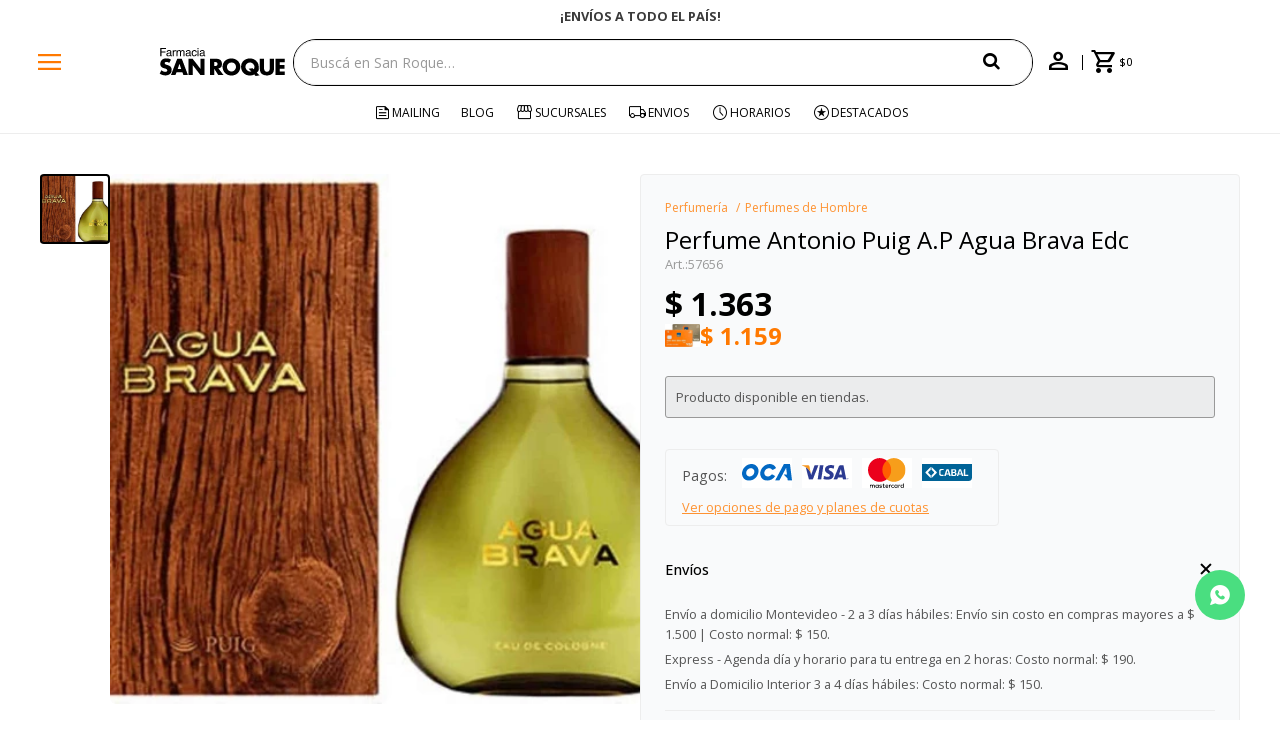

--- FILE ---
content_type: text/html; charset=utf-8
request_url: https://www.sanroque.com.uy/catalogo/perfume-antonio-puig-a-p-agua-brava-edc_57656_57656
body_size: 15782
content:
 <!DOCTYPE html> <html lang="es" class="no-js"> <head itemscope itemtype="http://schema.org/WebSite"> <meta charset="utf-8" /> <script> const GOOGLE_MAPS_CHANNEL_ID = '38'; </script> <link rel='preconnect' href='https://f.fcdn.app' /> <link rel='preconnect' href='https://fonts.googleapis.com' /> <link rel='preconnect' href='https://www.facebook.com' /> <link rel='preconnect' href='https://www.google-analytics.com' /> <link rel="dns-prefetch" href="https://cdnjs.cloudflare.com" /> <title itemprop='name'>Perfume Antonio Puig A.P Agua Brava Edc — San Roque</title> <meta name="description" content="Perfume Antonio Puig A.P Agua Brava Edc $ 1.363 (5765657656)" /> <meta name="keywords" content="" /> <link itemprop="url" rel="canonical" href="https://www.sanroque.com.uy/catalogo/perfume-antonio-puig-a-p-agua-brava-edc_57656_57656" /> <meta property="og:title" content="Perfume Antonio Puig A.P Agua Brava Edc — San Roque" /><meta property="og:description" content="Perfume Antonio Puig A.P Agua Brava Edc $ 1.363 (5765657656)" /><meta property="og:type" content="product" /><meta property="og:image" content="https://f.fcdn.app/imgs/6eb6c1/www.sanroque.com.uy/sanruy/64b7/webp/catalogo/57656_57656_1/460x460/perfume-antonio-puig-a-p-agua-brava-edc-perfume-antonio-puig-a-p-agua-brava-edc.jpg"/><meta property="og:url" content="https://www.sanroque.com.uy/catalogo/perfume-antonio-puig-a-p-agua-brava-edc_57656_57656" /><meta property="og:site_name" content="San Roque" /> <meta name='twitter:description' content='Perfume Antonio Puig A.P Agua Brava Edc $ 1.363 (5765657656)' /> <meta name='twitter:image' content='https://f.fcdn.app/imgs/6eb6c1/www.sanroque.com.uy/sanruy/64b7/webp/catalogo/57656_57656_1/460x460/perfume-antonio-puig-a-p-agua-brava-edc-perfume-antonio-puig-a-p-agua-brava-edc.jpg' /> <meta name='twitter:url' content='https://www.sanroque.com.uy/catalogo/perfume-antonio-puig-a-p-agua-brava-edc_57656_57656' /> <meta name='twitter:card' content='summary' /> <meta name='twitter:title' content='Perfume Antonio Puig A.P Agua Brava Edc — San Roque' /> <script>document.getElementsByTagName('html')[0].setAttribute('class', 'js ' + ('ontouchstart' in window || navigator.msMaxTouchPoints ? 'is-touch' : 'no-touch'));</script> <script> var FN_TC = { M1 : 38.7, M2 : 1 }; </script> <script>window.dataLayer = window.dataLayer || [];var _tmData = {"fbPixel":"","hotJar":"","zopimId":"","app":"web"};</script> <script>(function(w,d,s,l,i){w[l]=w[l]||[];w[l].push({'gtm.start': new Date().getTime(),event:'gtm.js'});var f=d.getElementsByTagName(s)[0], j=d.createElement(s),dl=l!='dataLayer'?'&l='+l:'';j.setAttribute('defer', 'defer');j.src= 'https://www.googletagmanager.com/gtm.js?id='+i+dl;f.parentNode.insertBefore(j,f); })(window,document,'script','dataLayer','GTM-5LNSXWCX');</script> <meta id='viewportMetaTag' name="viewport" content="width=device-width, initial-scale=1.0, maximum-scale=1,user-scalable=no"> <link rel="shortcut icon" href="https://f.fcdn.app/assets/commerce/www.sanroque.com.uy/911d_d01a/public/web/favicon.ico" /> <link rel="apple-itouch-icon" href="https://f.fcdn.app/assets/commerce/www.sanroque.com.uy/a156_4afa/public/web/favicon.png" /> <link rel="preconnect" href="https://fonts.googleapis.com"> <link rel="preconnect" href="https://fonts.gstatic.com" crossorigin> <link href="https://fonts.googleapis.com/css2?family=Open+Sans:ital,wght@0,300..800;1,300..800&display=swap" rel="stylesheet"> <link rel="stylesheet" href="https://fonts.googleapis.com/css2?family=Material+Symbols+Outlined:opsz,wght,FILL,GRAD@20..48,300..700,0..1,-50..200" /> <link href="https://f.fcdn.app/assets/commerce/www.sanroque.com.uy/0000_443b/s.12208295340346430765506453813528.css" rel="stylesheet"/> <script src="https://f.fcdn.app/assets/commerce/www.sanroque.com.uy/0000_443b/s.51026141746105148164044122524430.js"></script> <!--[if lt IE 9]> <script type="text/javascript" src="https://cdnjs.cloudflare.com/ajax/libs/html5shiv/3.7.3/html5shiv.js"></script> <![endif]--> <link rel="manifest" href="https://f.fcdn.app/assets/manifest.json" /> </head> <body id='pgCatalogoDetalle' class='headerMenuFullWidth footer1 headerSubMenuFade buscadorSearchField compraSlide compraRight filtrosFixed fichaMobileFixedActions layout03'> <noscript><iframe src="https://www.googletagmanager.com/ns.html?id=GTM-5LNSXWCX" height="0" width="0" style="display:none;visibility:hidden"></iframe></noscript> <div id="pre"> <div id="wrapper"> <header id="header" role="banner"> <div class="cnt"> <div class="navtop" data-fn="fnSwiperBanner fnRemoveEmptyRow" data-breakpoints-slides='[1,1,1]' data-breakpoints-spacing='[0,0,0]' data-autoplay="true"> <div data-id="1032" data-area="Top" class="banner"><a data-track-categ='Banners' data-track-action='Top' data-track-label='¿NECESITAS AYUDA? LLÁMANOS AL 0800 3456' href="" class="link-container"> 	<div class="fen-html-content center p-relative p2"> <h2 class="fs7 secondary bold">¿NECESITAS AYUDA? LLÁMANOS AL 0800 3456</h2> </div> </a></div><div data-id="627" data-area="Top" class="banner"><a data-track-categ='Banners' data-track-action='Top' data-track-label='¡ENVÍOS A TODO EL PAÍS!' href="/contacto" class="link-container"> 	<div class="fen-html-content center p-relative p2"> <h2 class="fs7 secondary bold">¡ENVÍOS A TODO EL PAÍS!</h2> </div> </a></div><div data-id="61" data-area="Top" class="banner"><a data-track-categ='Banners' data-track-action='Top' data-track-label='ENVÍO GRATIS EN COMPRAS +$1500 CON CUPÓN &quot;ENVÍO&quot;' href="" class="link-container"> 	<div class="fen-html-content center p-relative p2"> <h2 class="fs7 secondary bold">ENVÍO GRATIS EN COMPRAS +$1500 CON CUPÓN &quot;ENVÍO&quot;</h2> </div> </a> <style> .navtop:before {background-color:white!important} .fen-html-content .secondary {color: #3a3a3a !important} @media (max-width: 600px){ .fen-html-content .secondary { color: #3a3a3a !important; letter-spacing: -0.03rem; font-size: 12px !important; } .fen-html-content.p2, .fen-html-content .p2 { padding: 0.5rem 0!important} } </style></div></div> <a id="btnMainMenuMobile" href="javascript:mainMenuMobile.show();"><span class="material-symbols-outlined">menu</span><span class="txt">Menú</span></a> <div id="logo"><a href="/"><img src="https://f.fcdn.app/assets/commerce/www.sanroque.com.uy/5211_5c22/public/web/img/logo.svg" alt="San Roque" /></a></div>  <div class="toolsItem frmBusqueda" data-version='1'> <button type="button" class="btnItem btnMostrarBuscador"> <span class="ico"></span> <span class="txt"></span> </button> <form action="/catalogo"> <div class="cnt"> <span class="btnCerrar"> <span class="ico"></span> <span class="txt"></span> </span> <label class="lbl"> <b>Buscar productos</b> <input maxlength="48" required="" autocomplete="off" type="search" name="q" placeholder="Buscá en San Roque…" /> </label> <button class="btnBuscar" type="submit"> <span class="ico"></span> <span class="txt"></span> </button> </div> </form> </div>  <div class="toolbox"> <div class="toolsItem"> <a href="tel:08003456" class="btnItem btnCallcenter"> <div class="ico"><span class="material-symbols-outlined">call</span></div> </a> </div> <div class="toolsItem accesoMiCuentaCnt" data-logged="off" data-version='1'> <a href="/mi-cuenta" class="btnItem btnMiCuenta"> <span class="ico"></span> <span class="txt"></span> <span class="usuario"> <span class="nombre"></span> <span class="apellido"></span> </span> </a> <div class="miCuentaMenu"> <ul class="lst"> <li class="it"><a href='/mi-cuenta/mis-datos' class="tit" >Mis datos</a></li> <li class="it"><a href='/mi-cuenta/direcciones' class="tit" >Mis direcciones</a></li> <li class="it"><a href='/mi-cuenta/compras' class="tit" >Mis compras</a></li> <li class="it"><a href='/mi-cuenta/favoritos' class="tit" >Favoritos</a></li> <li class="it itSalir"><a href='/salir' class="tit" >Salir</a></li> </ul> </div> </div> <div id="miCompra" data-show="off" data-fn="fnMiCompra" class="toolsItem" data-version="1"> </div> </div> <nav id="menu" data-fn="fnMainMenu"> <ul class="lst main"> <li class="it menu-principal"> <a target="_self" href="/#" class="tit">Catálogo</a> <div class="subMenu"> <div class="cnt"> <ul> <li class="hdr titulo"><a target="_self" href="/#" class="tit">Compra por categoria</a></li> </ul> <ul> <li class="hdr perfumeria"><a target="_self" href="https://www.sanroque.com.uy/perfumeria" class="tit">Perfumería</a></li> <li><a href="https://www.sanroque.com.uy/perfumeria/mujer" target="_self">Perfumes de Mujer</a></li> <li><a href="https://www.sanroque.com.uy/perfumeria/hombre" target="_self">Perfumes de Hombre</a></li> <li><a href="https://www.sanroque.com.uy/perfumeria/ninos" target="_self">Perfumes de Niños</a></li> </ul> <ul> <li class="hdr maquillaje"><a target="_self" href="https://www.sanroque.com.uy/maquillaje" class="tit">Maquillaje</a></li> <li><a href="https://www.sanroque.com.uy/maquillaje/polvo" target="_self">Polvo</a></li> <li><a href="https://www.sanroque.com.uy/maquillaje/bases" target="_self">Bases</a></li> <li><a href="https://www.sanroque.com.uy/maquillaje/rostro" target="_self">Rostro</a></li> <li><a href="https://www.sanroque.com.uy/maquillaje/ojos" target="_self">Ojos</a></li> <li><a href="https://www.sanroque.com.uy/maquillaje/labios" target="_self">Labios</a></li> <li><a href="https://www.sanroque.com.uy/maquillaje/unas" target="_self">Uñas</a></li> <li><a href="https://www.sanroque.com.uy/maquillaje/accesorios" target="_self">Accesorios</a></li> </ul> <ul> <li class="hdr cuidado-de-la-piel"><a target="_self" href="https://www.sanroque.com.uy/cuidado-de-la-piel" class="tit">Cuidado de la Piel</a></li> <li><a href="https://www.sanroque.com.uy/cuidado-de-la-piel/cuidado-facial" target="_self">Cuidado Facial</a></li> <li><a href="https://www.sanroque.com.uy/cuidado-de-la-piel/cuidado-corporal" target="_self">Cuidado Corporal</a></li> <li><a href="https://www.sanroque.com.uy/cuidado-de-la-piel/varios" target="_self">Varios</a></li> <li><a href="https://www.sanroque.com.uy/cuidado-de-la-piel/solares" target="_self">Solares</a></li> </ul> <ul> <li class="hdr cuidado-personal"><a target="_self" href="https://www.sanroque.com.uy/cuidado-personal" class="tit">Cuidado Personal</a></li> <li><a href="https://www.sanroque.com.uy/cuidado-personal/cuidado-capilar" target="_self">Cuidado Capilar</a></li> <li><a href="https://www.sanroque.com.uy/cuidado-personal/cuidado-oral" target="_self">Cuidado Oral</a></li> <li><a href="https://www.sanroque.com.uy/cuidado-personal/higiene-personal" target="_self">Higiene Personal</a></li> <li><a href="https://www.sanroque.com.uy/cuidado-personal/afeitado-y-depilacion" target="_self">Afeitado y Depilación</a></li> <li><a href="https://www.sanroque.com.uy/cuidado-personal/proteccion-femenina" target="_self">Protección femenina</a></li> <li><a href="https://www.sanroque.com.uy/cuidado-personal/repelentes" target="_self">Repelentes</a></li> <li><a href="https://www.sanroque.com.uy/cuidado-personal/bienestar-intimo" target="_self">Bienestar Íntimo</a></li> <li><a href="https://www.sanroque.com.uy/cuidado-personal/incontinencia" target="_self">Incontinencia</a></li> </ul> <ul> <li class="hdr salud"><a target="_self" href="https://www.sanroque.com.uy/salud" class="tit">Salud</a></li> <li><a href="https://www.sanroque.com.uy/salud/medicamentos" target="_self">Medicamentos</a></li> <li><a href="https://www.sanroque.com.uy/salud/nutricion" target="_self">Nutrición</a></li> <li><a href="https://www.sanroque.com.uy/salud/vitaminas" target="_self">Vitaminas</a></li> <li><a href="https://www.sanroque.com.uy/salud/cuidado-sexual" target="_self">Cuidado sexual</a></li> <li><a href="https://www.sanroque.com.uy/salud/equipos-de-salud" target="_self">Equipos de salud</a></li> <li><a href="https://www.sanroque.com.uy/salud/botiquin" target="_self">Botiquín</a></li> <li><a href="https://www.sanroque.com.uy/salud/ortopedia-y-soporte" target="_self">Ortopedia y Soporte</a></li> <li><a href="https://www.sanroque.com.uy/salud/terapia-de-calor-y-frio" target="_self">Terapia de calor y frío</a></li> </ul> <ul> <li class="hdr bebes"><a target="_self" href="https://www.sanroque.com.uy/bebes" class="tit">Bebés</a></li> <li><a href="https://www.sanroque.com.uy/bebes/higiene-bebes" target="_self">Higiene Bebés</a></li> <li><a href="https://www.sanroque.com.uy/bebes/higiene-y-cuidado" target="_self">Higiene y Cuidado</a></li> <li><a href="https://www.sanroque.com.uy/bebes/chupetes-y-mordillos" target="_self">Chupetes y Mordillos</a></li> <li><a href="https://www.sanroque.com.uy/bebes/alimentacion-y-lactancia" target="_self">Alimentación y Lactancia</a></li> </ul> <ul> <li class="hdr alimentos"><a target="_self" href="https://www.sanroque.com.uy/alimentos" class="tit">Alimentos</a></li> <li><a href="https://www.sanroque.com.uy/alimentos/chocolates-y-golosinas" target="_self">Chocolates y Golosinas</a></li> <li><a href="https://www.sanroque.com.uy/alimentos/bebidas" target="_self">Bebidas</a></li> <li><a href="https://www.sanroque.com.uy/alimentos/alfajores-y-galletitas" target="_self">Alfajores y Galletitas</a></li> <li><a href="https://www.sanroque.com.uy/alimentos/edulcorantes" target="_self">Edulcorantes</a></li> <li><a href="https://www.sanroque.com.uy/alimentos/snacks-salados" target="_self">Snacks Salados</a></li> <li><a href="https://www.sanroque.com.uy/alimentos/rincon-saludable" target="_self">Rincón Saludable</a></li> </ul> <ul> <li class="hdr limpieza-del-hogar"><a target="_self" href="https://www.sanroque.com.uy/limpieza-del-hogar" class="tit">Limpieza del Hogar</a></li> <li><a href="https://www.sanroque.com.uy/limpieza-del-hogar/papel-higienico-y-panuelos" target="_self">Papel higienico y pañuelos</a></li> <li><a href="https://www.sanroque.com.uy/limpieza-del-hogar/productos-de-limpieza" target="_self">Productos de limpieza</a></li> <li><a href="https://www.sanroque.com.uy/limpieza-del-hogar/bazar" target="_self">Bazar</a></li> <li><a href="https://www.sanroque.com.uy/limpieza-del-hogar/papel-e-higiene" target="_self">Papel e Higiene</a></li> </ul> <ul> <li class="hdr "><a target="_self" href="/#" class="tit">Marcas Destacadas</a></li> <li><a href="https://www.sanroque.com.uy/ysl" target="_self">Yves Saint Laurent</a></li> <li><a href="https://www.sanroque.com.uy/lancome" target="_self">Lancome</a></li> <li><a href="/catalogo?marca=armani" target="_self">Armani</a></li> <li><a href="/catalogo?marca=biotherm" target="_self">Biotherm</a></li> <li><a href="/catalogo?marca=dior" target="_self">Dior</a></li> <li><a href="/catalogo?marca=maybelline" target="_self">Maybelline</a></li> <li><a href="https://www.sanroque.com.uy/vichy" target="_self">Vichy</a></li> <li><a href="https://www.sanroque.com.uy/la-roche-posay" target="_self">La Roche Posay</a></li> <li><a href="https://www.sanroque.com.uy/cerave" target="_self">Cerave</a></li> <li><a href="/catalogo?marca=eucerin" target="_self">Eucerin</a></li> <li><a href="/the-chemist-look" target="_self">The Chemist Look</a></li> </ul> <ul> <li class="hdr titulo"><a target="_self" href="/#" class="tit">Información</a></li> </ul> <ul> <li class="hdr mis-datos"><a target="_self" href="https://www.sanroque.com.uy/mi-cuenta" class="tit">Mi cuenta</a></li> </ul> <ul> <li class="hdr locales"><a target="_self" href="https://www.sanroque.com.uy/tiendas" class="tit">Locales</a></li> </ul> <ul> <li class="hdr contacto"><a target="_self" href="https://www.sanroque.com.uy/contacto" class="tit">Contacto</a></li> </ul> <ul> <li class="hdr cambios"><a target="_self" href="https://www.sanroque.com.uy/politica-de-cambios" class="tit">Política de cambios</a></li> </ul> <ul> <li class="hdr promociones"><a target="_self" href="https://www.sanroque.com.uy/promociones" class="tit">Promociones</a></li> </ul> <ul> <li class="hdr salir"><a target="_self" href="https://www.sanroque.com.uy/salir" class="tit">Salir</a></li> </ul> </div> <div class="submenuFull"> </div> </div> </li> <li class="it mailing"> <a target="_self" href="https://www.sanroque.com.uy/mailing" class="tit">Mailing</a> </li> <li class="it "> <a target="_self" href="https://www.sanroque.com.uy/blog" class="tit">Blog</a> </li> <li class="it tiendas"> <a target="_self" href="/tiendas" class="tit">Sucursales</a> </li> <li class="it envios"> <a target="_self" href="/envios-y-devoluciones" class="tit">Envios </a> </li> <li class="it horarios"> <a target="_self" href="/tiendas" class="tit">Horarios</a> </li> <li class="it destacados"> <a target="_self" href="https://www.sanroque.com.uy/catalogo?grp=217" class="tit">Destacados</a> </li> </ul> </nav> </div> </header> <!-- end:header --> <div data-id="1032" data-area="Top" class="banner"><a data-track-categ='Banners' data-track-action='Top' data-track-label='¿NECESITAS AYUDA? LLÁMANOS AL 0800 3456' href="" class="link-container"> 	<div class="fen-html-content center p-relative p2"> <h2 class="fs7 secondary bold">¿NECESITAS AYUDA? LLÁMANOS AL 0800 3456</h2> </div> </a></div> <div id="central"> <section id="main" role="main"> <div id="fichaProducto" class="" data-tit="Perfume Antonio Puig A.P Agua Brava Edc" data-totImagenes="1" data-agotado="on"> <div class="cnt"> <div class="columnaIzquierda"> <div data-fn="fnSwiperFicha" data-thumbs="true" data-thumbs-direction="vertical" class="fichaImagenes nav"> <div class="imagenProducto swiper-container" data-fn="fnGaleria"> <div class="swiper-wrapper"> <span class="item zoom swiper-slide"> <a class="img source" href="//f.fcdn.app/imgs/acfe52/www.sanroque.com.uy/sanruy/64b7/webp/catalogo/57656_57656_1/1500-1500/perfume-antonio-puig-a-p-agua-brava-edc-perfume-antonio-puig-a-p-agua-brava-edc.jpg"> <img loading='lazy' data-src-g="//f.fcdn.app/imgs/ff4549/www.sanroque.com.uy/sanruy/64b7/webp/catalogo/57656_57656_1/1920-1200/perfume-antonio-puig-a-p-agua-brava-edc-perfume-antonio-puig-a-p-agua-brava-edc.jpg" src='//f.fcdn.app/imgs/6eb6c1/www.sanroque.com.uy/sanruy/64b7/webp/catalogo/57656_57656_1/460x460/perfume-antonio-puig-a-p-agua-brava-edc-perfume-antonio-puig-a-p-agua-brava-edc.jpg' alt='Perfume Antonio Puig A.P Agua Brava Edc Perfume Antonio Puig A.P Agua Brava Edc' width='460' height='460' /> </a> </span> </div> <div class="cocardas"></div> </div> <div class="swiperThumbs"> <ul class="lst lstThumbs"> <li class="it"> <a target="_blank" data-standard="//f.fcdn.app/imgs/6eb6c1/www.sanroque.com.uy/sanruy/64b7/webp/catalogo/57656_57656_1/460x460/perfume-antonio-puig-a-p-agua-brava-edc-perfume-antonio-puig-a-p-agua-brava-edc.jpg" href="//f.fcdn.app/imgs/adbfef/www.sanroque.com.uy/sanruy/64b7/webp/catalogo/57656_57656_1/2000-2000/perfume-antonio-puig-a-p-agua-brava-edc-perfume-antonio-puig-a-p-agua-brava-edc.jpg"><img loading='lazy' src='//f.fcdn.app/imgs/6eb6c1/www.sanroque.com.uy/sanruy/64b7/webp/catalogo/57656_57656_1/460x460/perfume-antonio-puig-a-p-agua-brava-edc-perfume-antonio-puig-a-p-agua-brava-edc.jpg' alt='Perfume Antonio Puig A.P Agua Brava Edc Perfume Antonio Puig A.P Agua Brava Edc' width='460' height='460' /></a> </li> </ul> </div> </div> <div class="cocardaTextoEnFicha">Producto sujeto a disponibilidad de stock</div> </div> <div class="columnaDerecha"> <ol id="breadcrumbs" itemscope itemtype="https://schema.org/BreadcrumbList"> <li class="breadcrumb" itemprop="itemListElement" itemscope itemtype="https://schema.org/ListItem"> <a itemscope itemtype="https://schema.org/WebPage" itemprop="item" itemid="https://www.sanroque.com.uy/" href="https://www.sanroque.com.uy/"> <span itemprop="name">Home</span> </a> <meta itemprop="position" content="1"/> </li> <li class="breadcrumb" itemprop="itemListElement" itemscope itemtype="https://schema.org/ListItem"> <a itemscope itemtype="https://schema.org/WebPage" itemprop="item" itemid="https://www.sanroque.com.uy/catalogo" href="https://www.sanroque.com.uy/catalogo"> <span itemprop="name">Catálogo</span> </a> <meta itemprop="position" content="2"/> </li> <li class="breadcrumb" itemprop="itemListElement" itemscope itemtype="https://schema.org/ListItem"> <a itemscope itemtype="https://schema.org/WebPage" itemprop="item" itemid="https://www.sanroque.com.uy/catalogo/perfumeria" href="https://www.sanroque.com.uy/catalogo/perfumeria"> <span itemprop="name">Perfumería</span> </a> <meta itemprop="position" content="3"/> </li> <li class="breadcrumb" itemprop="itemListElement" itemscope itemtype="https://schema.org/ListItem"> <a itemscope itemtype="https://schema.org/WebPage" itemprop="item" itemid="https://www.sanroque.com.uy/catalogo/perfumeria/hombre" href="https://www.sanroque.com.uy/catalogo/perfumeria/hombre"> <span itemprop="name">Perfumes de Hombre</span> </a> <meta itemprop="position" content="4"/> </li> </ol> <div class="hdr"> <h1 class="tit">Perfume Antonio Puig A.P Agua Brava Edc</h1> <div class="cod">57656</div> </div> <div class="preciosWrapper"> <div class="precios"> <strong class="precio venta"><span class="sim">$</span> <span class="monto">1.363</span></strong> </div><div class="descuentosMDP"><div class='desc_10'> <span class='img' title='Itaú Volar 15%'><img loading='lazy' src='//f.fcdn.app/imgs/ad3cd4/www.sanroque.com.uy/sanruy/8e0b/webp/descuentos/1145/0x0/itau-debito-1-11zon-11zon.jpg' alt='Itaú Volar 15%' /></span> <span class="precio"><span class="sim">$</span> <span class="monto">1.159</span></span></div></div> </div> <div style="display: none;" id="_jsonDataFicha_"> {"sku":{"fen":"1:57656:57656:U:1","com":"57656"},"producto":{"codigo":"57656","nombre":"Perfume Antonio Puig A.P Agua Brava Edc","categoria":"Perfumer\u00eda > Perfumes de Hombre","marca":"ANTONIO PUIG"},"variante":{"codigo":"57656","codigoCompleto":"5765657656","nombre":"Perfume Antonio Puig A.P Agua Brava Edc","nombreCompleto":"Perfume Antonio Puig A.P Agua Brava Edc","img":{"u":"\/\/f.fcdn.app\/imgs\/834cc6\/www.sanroque.com.uy\/sanruy\/64b7\/webp\/catalogo\/57656_57656_1\/1024-1024\/perfume-antonio-puig-a-p-agua-brava-edc-perfume-antonio-puig-a-p-agua-brava-edc.jpg"},"url":"https:\/\/www.sanroque.com.uy\/catalogo\/perfume-antonio-puig-a-p-agua-brava-edc_57656_57656","tieneStock":false,"ordenVariante":"999"},"nomPresentacion":"57656","nombre":"Perfume Antonio Puig A.P Agua Brava Edc","nombreCompleto":"Perfume Antonio Puig A.P Agua Brava Edc","precioMonto":1363,"moneda":{"nom":"M1","nro":858,"cod":"UYU","sim":"$"},"sale":false,"outlet":false,"nuevo":false,"carac":[]} </div> <div class="msg"> <p>Producto disponible en tiendas.</p> </div> <form id="frmComprarArticulo" class="frmComprar" action="/mi-compra?o=agregar" method="post"> <div class="cnt"> <input type="hidden" name="sku" value="" /> <div id="mainActions"> </div> </div> </form> <div id="infoPagos" class="blk slideTab hide-mobile" data-fn="fnAmpliarInfoOverlay"> <span class="overlay close"></span> <div class="hdr"> <span class="tit limitado">Pagos: <ul class='lst lstMediosDePago'> <li class='it oca'><img loading="lazy" src="https://f.fcdn.app/logos/c/oca.svg" alt="oca" height="20" /></li> <li class='it visa'><img loading="lazy" src="https://f.fcdn.app/logos/c/visa.svg" alt="visa" height="20" /></li> <li class='it master'><img loading="lazy" src="https://f.fcdn.app/logos/c/master.svg" alt="master" height="20" /></li> <li class='it cabal'><img loading="lazy" src="https://f.fcdn.app/logos/c/cabal.svg" alt="cabal" height="20" /></li> <li class='it tarjetad'><img loading="lazy" src="https://f.fcdn.app/logos/c/tarjetad.svg" alt="tarjetad" height="20" /></li> <li class='it anda'><img loading="lazy" src="https://f.fcdn.app/logos/c/anda.svg" alt="anda" height="20" /></li> <li class='it passcard'><img loading="lazy" src="https://f.fcdn.app/logos/c/passcard.svg" alt="passcard" height="20" /></li> <li class='it abitab'><img loading="lazy" src="https://f.fcdn.app/logos/c/abitab.svg" alt="abitab" height="20" /></li> </ul> </span> <span class="ver-mas">Ver opciones de pago y planes de cuotas</span> </div> <div class="cnt"> <div class="hdr"> <span class="tit">Medios de pago</span> <span class="close ico"><span class="material-symbols-outlined">close</span></span> </div> <div> <ul class='lst lstMediosDePago'> <li class='it oca'><img loading="lazy" src="https://f.fcdn.app/logos/c/oca.svg" alt="oca" height="20" /></li> <li class='it visa'><img loading="lazy" src="https://f.fcdn.app/logos/c/visa.svg" alt="visa" height="20" /></li> <li class='it master'><img loading="lazy" src="https://f.fcdn.app/logos/c/master.svg" alt="master" height="20" /></li> <li class='it cabal'><img loading="lazy" src="https://f.fcdn.app/logos/c/cabal.svg" alt="cabal" height="20" /></li> <li class='it tarjetad'><img loading="lazy" src="https://f.fcdn.app/logos/c/tarjetad.svg" alt="tarjetad" height="20" /></li> <li class='it anda'><img loading="lazy" src="https://f.fcdn.app/logos/c/anda.svg" alt="anda" height="20" /></li> <li class='it passcard'><img loading="lazy" src="https://f.fcdn.app/logos/c/passcard.svg" alt="passcard" height="20" /></li> <li class='it abitab'><img loading="lazy" src="https://f.fcdn.app/logos/c/abitab.svg" alt="abitab" height="20" /></li> </ul> </div> </div> </div> <div id="infoEnvio" class="blk blkColapsable envios-def" data-fn="fnAmpliarInfoFicha"> <span class="overlay close"></span> <div class="hdr"> <span class="tit">Envíos</span> </div> <div class="cnt"> <ul> <li> <span>Envío a domicilio Montevideo - 2 a 3 días hábiles:</span> Envío sin costo en compras mayores a $ 1.500 | Costo normal: $ 150. </li> <li> <span>Express - Agenda día y horario para tu entrega en 2 horas:</span> Costo normal: $ 190. </li> <li> <span>Envío a Domicilio Interior 3 a 4 días hábiles:</span> Costo normal: $ 150. </li> </ul> </div> </div> <div id="infoCambios" class="blk blkColapsable" data-fn="fnAmpliarInfoFicha"> <span class="overlay close"></span> <div class="hdr"> <span class="tit">Cambios y devoluciones</span> </div> <div class="cnt"> <div> <p><b>Compra web:</b> Puedes realizar la devolución (rescisión o resolución del contrato) del producto dentro de los 5 días hábiles contados desde la compra o entrega del producto.</p> <a href="/politica-de-cambios">Ver mas</a> </div> </div> </div> </div> </div> <div class="tabs blkDetalle" data-fn="fnCrearTabs fnTabsScroll"> </div> <div class="nav" id="blkProductosRelacionados" data-fn="fnSwiperSlider" data-breakpoints-slides='[2,3,5]' data-breakpoints-spacing='[20,20,20]'> <div class="swiper blkProductos"> <div class="hdr"> <h2 class="tit">Productos que te pueden interesar</h2> </div> <div class="cnt"> <div class='articleList aListProductos ' data-tot='6' data-totAbs='0' data-cargarVariantes='0'><div class='it grp28 grp29 grp58 grp149 grp171 grp178 grp186 grp188 grp190 grp192 grp217 grp242 grp308 grp408 grp433 grp516 grp518 grp603 grp659 grp731' data-disp='1' data-codProd='67915' data-codVar='67915' data-im='//f.fcdn.app/assets/nd.png'><div class='cnt'><a class="img" href="https://www.sanroque.com.uy/catalogo/perfume-udv-black-edt_67915_67915" title="Perfume Udv Black Edt"> <div class="cocardas"></div> <img loading='lazy' src='//f.fcdn.app/imgs/aef5cc/www.sanroque.com.uy/sanruy/1277/webp/catalogo/67915_67915_1/460x460/perfume-udv-black-edt-perfume-udv-black-edt.jpg' alt='Perfume Udv Black Edt Perfume Udv Black Edt' width='460' height='460' /> <span class="btnWishlist" data-fn="fnEditWishList" data-cod-producto="67915" data-cod-variante="67915"></span> </a> <div class="info"> <a class="tit" href="https://www.sanroque.com.uy/catalogo/perfume-udv-black-edt_67915_67915" title="Perfume Udv Black Edt"><h2>Perfume Udv Black Edt</h2></a> <div class="precios"> <strong class="precio venta"><span class="sim">$</span> <span class="monto">1.280</span></strong> </div> <div class="descuentosMDP"><div class='desc_10'> <span class='img' title='Itaú Volar 15%'><img loading='lazy' src='//f.fcdn.app/imgs/ad3cd4/www.sanroque.com.uy/sanruy/8e0b/webp/descuentos/1145/0x0/itau-debito-1-11zon-11zon.jpg' alt='Itaú Volar 15%' /></span> <span class="precio"><span class="sim">$</span> <span class="monto">1.088</span></span></div></div> <div class="agregarCantidad" data-fn="fnComprarDesdeCatalogo"> <div class="qty-container"> <span class="sub">-</span> <input type="number" class="quantity" value="1" min="1" max="100"> <span class="add">+</span> <button id="catalogoComprarBtn" class="btn btn01 btnComprar"> <span></span> </button> </div> <span class="qty-alert"></span> </div> <!-- <button class="btn btn01 btnComprar" onclick="miCompra.agregarArticulo('1:67915:67915:U:1',1)" data-sku="1:67915:67915:U:1"><span></span></button>--> <div class="variantes"></div> <!--<div class="marca">UDV</div>--> <!--<div class="desc"></div>--> </div><input type="hidden" class="json" style="display:none" value="{&quot;sku&quot;:{&quot;fen&quot;:&quot;1:67915:67915:U:1&quot;,&quot;com&quot;:&quot;67915&quot;},&quot;producto&quot;:{&quot;codigo&quot;:&quot;67915&quot;,&quot;nombre&quot;:&quot;Perfume Udv Black Edt&quot;,&quot;categoria&quot;:&quot;Perfumer\u00eda &gt; Perfumes de Hombre&quot;,&quot;marca&quot;:&quot;UDV&quot;},&quot;variante&quot;:{&quot;codigo&quot;:&quot;67915&quot;,&quot;codigoCompleto&quot;:&quot;6791567915&quot;,&quot;nombre&quot;:&quot;Perfume Udv Black Edt&quot;,&quot;nombreCompleto&quot;:&quot;Perfume Udv Black Edt&quot;,&quot;img&quot;:{&quot;u&quot;:&quot;\/\/f.fcdn.app\/imgs\/663292\/www.sanroque.com.uy\/sanruy\/1277\/webp\/catalogo\/67915_67915_1\/1024-1024\/perfume-udv-black-edt-perfume-udv-black-edt.jpg&quot;},&quot;url&quot;:&quot;https:\/\/www.sanroque.com.uy\/catalogo\/perfume-udv-black-edt_67915_67915&quot;,&quot;tieneStock&quot;:false,&quot;ordenVariante&quot;:&quot;999&quot;},&quot;nomPresentacion&quot;:&quot;67915&quot;,&quot;nombre&quot;:&quot;Perfume Udv Black Edt&quot;,&quot;nombreCompleto&quot;:&quot;Perfume Udv Black Edt&quot;,&quot;precioMonto&quot;:1280,&quot;moneda&quot;:{&quot;nom&quot;:&quot;M1&quot;,&quot;nro&quot;:858,&quot;cod&quot;:&quot;UYU&quot;,&quot;sim&quot;:&quot;$&quot;},&quot;sale&quot;:false,&quot;outlet&quot;:false,&quot;nuevo&quot;:false}" /></div></div><div class='it grp28 grp29 grp58 grp149 grp171 grp186 grp188 grp190 grp192 grp217 grp242 grp308 grp408 grp433 grp516 grp518 grp603 grp659 grp731' data-disp='1' data-codProd='133531' data-codVar='133531' data-im='//f.fcdn.app/assets/nd.png'><div class='cnt'><a class="img" href="https://www.sanroque.com.uy/catalogo/udv-wild-edt-60-ml_133531_133531" title="Udv Wild Edt 60 Ml.*"> <div class="cocardas"></div> <img loading='lazy' src='//f.fcdn.app/imgs/1f4449/www.sanroque.com.uy/sanruy/f706/webp/catalogo/133531_133531_1/460x460/udv-wild-edt-60-ml-udv-wild-edt-60-ml.jpg' alt='Udv Wild Edt 60 Ml.* Udv Wild Edt 60 Ml.*' width='460' height='460' /> <span class="btnWishlist" data-fn="fnEditWishList" data-cod-producto="133531" data-cod-variante="133531"></span> </a> <div class="info"> <a class="tit" href="https://www.sanroque.com.uy/catalogo/udv-wild-edt-60-ml_133531_133531" title="Udv Wild Edt 60 Ml.*"><h2>Udv Wild Edt 60 Ml.*</h2></a> <div class="precios"> <strong class="precio venta"><span class="sim">$</span> <span class="monto">1.280</span></strong> </div> <div class="descuentosMDP"><div class='desc_10'> <span class='img' title='Itaú Volar 15%'><img loading='lazy' src='//f.fcdn.app/imgs/ad3cd4/www.sanroque.com.uy/sanruy/8e0b/webp/descuentos/1145/0x0/itau-debito-1-11zon-11zon.jpg' alt='Itaú Volar 15%' /></span> <span class="precio"><span class="sim">$</span> <span class="monto">1.088</span></span></div></div> <div class="agregarCantidad" data-fn="fnComprarDesdeCatalogo"> <div class="qty-container"> <span class="sub">-</span> <input type="number" class="quantity" value="1" min="1" max="100"> <span class="add">+</span> <button id="catalogoComprarBtn" class="btn btn01 btnComprar"> <span></span> </button> </div> <span class="qty-alert"></span> </div> <!-- <button class="btn btn01 btnComprar" onclick="miCompra.agregarArticulo('1:133531:133531:U:1',1)" data-sku="1:133531:133531:U:1"><span></span></button>--> <div class="variantes"></div> <!--<div class="marca">UDV</div>--> <!--<div class="desc"></div>--> </div><input type="hidden" class="json" style="display:none" value="{&quot;sku&quot;:{&quot;fen&quot;:&quot;1:133531:133531:U:1&quot;,&quot;com&quot;:&quot;133531&quot;},&quot;producto&quot;:{&quot;codigo&quot;:&quot;133531&quot;,&quot;nombre&quot;:&quot;Udv Wild Edt 60 Ml.*&quot;,&quot;categoria&quot;:&quot;Perfumer\u00eda &gt; Perfumes de Hombre&quot;,&quot;marca&quot;:&quot;UDV&quot;},&quot;variante&quot;:{&quot;codigo&quot;:&quot;133531&quot;,&quot;codigoCompleto&quot;:&quot;133531133531&quot;,&quot;nombre&quot;:&quot;Udv Wild Edt 60 Ml.*&quot;,&quot;nombreCompleto&quot;:&quot;Udv Wild Edt 60 Ml.*&quot;,&quot;img&quot;:{&quot;u&quot;:&quot;\/\/f.fcdn.app\/imgs\/f445b2\/www.sanroque.com.uy\/sanruy\/f706\/webp\/catalogo\/133531_133531_1\/1024-1024\/udv-wild-edt-60-ml-udv-wild-edt-60-ml.jpg&quot;},&quot;url&quot;:&quot;https:\/\/www.sanroque.com.uy\/catalogo\/udv-wild-edt-60-ml_133531_133531&quot;,&quot;tieneStock&quot;:false,&quot;ordenVariante&quot;:&quot;999&quot;},&quot;nomPresentacion&quot;:&quot;133531&quot;,&quot;nombre&quot;:&quot;Udv Wild Edt 60 Ml.*&quot;,&quot;nombreCompleto&quot;:&quot;Udv Wild Edt 60 Ml.*&quot;,&quot;precioMonto&quot;:1280,&quot;moneda&quot;:{&quot;nom&quot;:&quot;M1&quot;,&quot;nro&quot;:858,&quot;cod&quot;:&quot;UYU&quot;,&quot;sim&quot;:&quot;$&quot;},&quot;sale&quot;:false,&quot;outlet&quot;:false,&quot;nuevo&quot;:false}" /></div></div><div class='it grp28 grp29 grp58 grp149 grp171 grp178 grp186 grp188 grp190 grp192 grp217 grp242 grp308 grp372 grp408 grp433 grp468 grp516 grp518 grp603 grp659 grp724 grp731 grp862 grp909 grp911 grp944 grp948' data-disp='1' data-codProd='120933' data-codVar='120933' data-im='//f.fcdn.app/imgs/0ef5d3/www.sanroque.com.uy/sanruy/b241/webp/catalogo/120933_120933_0/40x40/perfume-benetton-colors-man-black-edt-60ml-perfume-benetton-colors-man-black-edt-60ml.jpg'><div class='cnt'><a class="img" href="https://www.sanroque.com.uy/catalogo/perfume-benetton-colors-man-black-edt-60ml_120933_120933" title="Perfume Benetton Colors Man Black EDT 60ml"> <div class="cocardas"></div> <img loading='lazy' src='//f.fcdn.app/imgs/fdc5de/www.sanroque.com.uy/sanruy/b241/webp/catalogo/120933_120933_1/460x460/perfume-benetton-colors-man-black-edt-60ml-perfume-benetton-colors-man-black-edt-60ml.jpg' alt='Perfume Benetton Colors Man Black EDT 60ml Perfume Benetton Colors Man Black EDT 60ml' width='460' height='460' /> <span class="btnWishlist" data-fn="fnEditWishList" data-cod-producto="120933" data-cod-variante="120933"></span> </a> <div class="info"> <a class="tit" href="https://www.sanroque.com.uy/catalogo/perfume-benetton-colors-man-black-edt-60ml_120933_120933" title="Perfume Benetton Colors Man Black EDT 60ml"><h2>Perfume Benetton Colors Man Black EDT 60ml</h2></a> <div class="precios"> <strong class="precio venta"><span class="sim">$</span> <span class="monto">1.309</span></strong> </div> <div class="descuentosMDP"><div class='desc_10'> <span class='img' title='Itaú Volar 15%'><img loading='lazy' src='//f.fcdn.app/imgs/ad3cd4/www.sanroque.com.uy/sanruy/8e0b/webp/descuentos/1145/0x0/itau-debito-1-11zon-11zon.jpg' alt='Itaú Volar 15%' /></span> <span class="precio"><span class="sim">$</span> <span class="monto">1.113</span></span></div></div> <div class="agregarCantidad" data-fn="fnComprarDesdeCatalogo"> <div class="qty-container"> <span class="sub">-</span> <input type="number" class="quantity" value="1" min="1" max="100"> <span class="add">+</span> <button id="catalogoComprarBtn" class="btn btn01 btnComprar"> <span></span> </button> </div> <span class="qty-alert"></span> </div> <!-- <button class="btn btn01 btnComprar" onclick="miCompra.agregarArticulo('1:120933:120933:U:1',1)" data-sku="1:120933:120933:U:1"><span></span></button>--> <div class="variantes"></div> <!--<div class="marca">Benetton</div>--> <!--<div class="desc"></div>--> </div><input type="hidden" class="json" style="display:none" value="{&quot;sku&quot;:{&quot;fen&quot;:&quot;1:120933:120933:U:1&quot;,&quot;com&quot;:&quot;120933&quot;},&quot;producto&quot;:{&quot;codigo&quot;:&quot;120933&quot;,&quot;nombre&quot;:&quot;Perfume Benetton Colors Man Black EDT 60ml&quot;,&quot;categoria&quot;:&quot;Perfumer\u00eda &gt; Perfumes de Hombre&quot;,&quot;marca&quot;:&quot;Benetton&quot;},&quot;variante&quot;:{&quot;codigo&quot;:&quot;120933&quot;,&quot;codigoCompleto&quot;:&quot;120933120933&quot;,&quot;nombre&quot;:&quot;Perfume Benetton Colors Man Black EDT 60ml&quot;,&quot;nombreCompleto&quot;:&quot;Perfume Benetton Colors Man Black EDT 60ml&quot;,&quot;img&quot;:{&quot;u&quot;:&quot;\/\/f.fcdn.app\/imgs\/6c9c91\/www.sanroque.com.uy\/sanruy\/b241\/webp\/catalogo\/120933_120933_1\/1024-1024\/perfume-benetton-colors-man-black-edt-60ml-perfume-benetton-colors-man-black-edt-60ml.jpg&quot;},&quot;url&quot;:&quot;https:\/\/www.sanroque.com.uy\/catalogo\/perfume-benetton-colors-man-black-edt-60ml_120933_120933&quot;,&quot;tieneStock&quot;:false,&quot;ordenVariante&quot;:&quot;999&quot;},&quot;nomPresentacion&quot;:&quot;120933&quot;,&quot;nombre&quot;:&quot;Perfume Benetton Colors Man Black EDT 60ml&quot;,&quot;nombreCompleto&quot;:&quot;Perfume Benetton Colors Man Black EDT 60ml&quot;,&quot;precioMonto&quot;:1309,&quot;moneda&quot;:{&quot;nom&quot;:&quot;M1&quot;,&quot;nro&quot;:858,&quot;cod&quot;:&quot;UYU&quot;,&quot;sim&quot;:&quot;$&quot;},&quot;sale&quot;:false,&quot;outlet&quot;:false,&quot;nuevo&quot;:false}" /></div></div><div class='it grp28 grp29 grp58 grp149 grp171 grp178 grp186 grp188 grp190 grp192 grp217 grp242 grp308 grp372 grp408 grp433 grp468 grp516 grp518 grp603 grp659 grp724 grp731 grp862 grp909 grp911 grp944 grp948' data-disp='1' data-codProd='127540' data-codVar='127540' data-im='//f.fcdn.app/imgs/7a41f8/www.sanroque.com.uy/sanruy/9eb9/webp/catalogo/127540_127540_0/40x40/perfume-benetton-colors-man-black-intenso-edp-60ml-perfume-benetton-colors-man-black-intenso-edp-60ml.jpg'><div class='cnt'><a class="img" href="https://www.sanroque.com.uy/catalogo/perfume-benetton-colors-man-black-intenso-edp-60ml_127540_127540" title="Perfume Benetton Colors Man Black Intenso EDP 60ml"> <div class="cocardas"></div> <img loading='lazy' src='//f.fcdn.app/imgs/f3961f/www.sanroque.com.uy/sanruy/9eb9/webp/catalogo/127540_127540_1/460x460/perfume-benetton-colors-man-black-intenso-edp-60ml-perfume-benetton-colors-man-black-intenso-edp-60ml.jpg' alt='Perfume Benetton Colors Man Black Intenso EDP 60ml Perfume Benetton Colors Man Black Intenso EDP 60ml' width='460' height='460' /> <span class="btnWishlist" data-fn="fnEditWishList" data-cod-producto="127540" data-cod-variante="127540"></span> </a> <div class="info"> <a class="tit" href="https://www.sanroque.com.uy/catalogo/perfume-benetton-colors-man-black-intenso-edp-60ml_127540_127540" title="Perfume Benetton Colors Man Black Intenso EDP 60ml"><h2>Perfume Benetton Colors Man Black Intenso EDP 60ml</h2></a> <div class="precios"> <strong class="precio venta"><span class="sim">$</span> <span class="monto">1.379</span></strong> </div> <div class="descuentosMDP"><div class='desc_10'> <span class='img' title='Itaú Volar 15%'><img loading='lazy' src='//f.fcdn.app/imgs/ad3cd4/www.sanroque.com.uy/sanruy/8e0b/webp/descuentos/1145/0x0/itau-debito-1-11zon-11zon.jpg' alt='Itaú Volar 15%' /></span> <span class="precio"><span class="sim">$</span> <span class="monto">1.172</span></span></div></div> <div class="agregarCantidad" data-fn="fnComprarDesdeCatalogo"> <div class="qty-container"> <span class="sub">-</span> <input type="number" class="quantity" value="1" min="1" max="100"> <span class="add">+</span> <button id="catalogoComprarBtn" class="btn btn01 btnComprar"> <span></span> </button> </div> <span class="qty-alert"></span> </div> <!-- <button class="btn btn01 btnComprar" onclick="miCompra.agregarArticulo('1:127540:127540:U:1',1)" data-sku="1:127540:127540:U:1"><span></span></button>--> <div class="variantes"></div> <!--<div class="marca">Benetton</div>--> <!--<div class="desc"></div>--> </div><input type="hidden" class="json" style="display:none" value="{&quot;sku&quot;:{&quot;fen&quot;:&quot;1:127540:127540:U:1&quot;,&quot;com&quot;:&quot;127540&quot;},&quot;producto&quot;:{&quot;codigo&quot;:&quot;127540&quot;,&quot;nombre&quot;:&quot;Perfume Benetton Colors Man Black Intenso EDP 60ml&quot;,&quot;categoria&quot;:&quot;Perfumer\u00eda &gt; Perfumes de Hombre&quot;,&quot;marca&quot;:&quot;Benetton&quot;},&quot;variante&quot;:{&quot;codigo&quot;:&quot;127540&quot;,&quot;codigoCompleto&quot;:&quot;127540127540&quot;,&quot;nombre&quot;:&quot;Perfume Benetton Colors Man Black Intenso EDP 60ml&quot;,&quot;nombreCompleto&quot;:&quot;Perfume Benetton Colors Man Black Intenso EDP 60ml&quot;,&quot;img&quot;:{&quot;u&quot;:&quot;\/\/f.fcdn.app\/imgs\/dcd5ea\/www.sanroque.com.uy\/sanruy\/9eb9\/webp\/catalogo\/127540_127540_1\/1024-1024\/perfume-benetton-colors-man-black-intenso-edp-60ml-perfume-benetton-colors-man-black-intenso-edp-60ml.jpg&quot;},&quot;url&quot;:&quot;https:\/\/www.sanroque.com.uy\/catalogo\/perfume-benetton-colors-man-black-intenso-edp-60ml_127540_127540&quot;,&quot;tieneStock&quot;:false,&quot;ordenVariante&quot;:&quot;999&quot;},&quot;nomPresentacion&quot;:&quot;127540&quot;,&quot;nombre&quot;:&quot;Perfume Benetton Colors Man Black Intenso EDP 60ml&quot;,&quot;nombreCompleto&quot;:&quot;Perfume Benetton Colors Man Black Intenso EDP 60ml&quot;,&quot;precioMonto&quot;:1379,&quot;moneda&quot;:{&quot;nom&quot;:&quot;M1&quot;,&quot;nro&quot;:858,&quot;cod&quot;:&quot;UYU&quot;,&quot;sim&quot;:&quot;$&quot;},&quot;sale&quot;:false,&quot;outlet&quot;:false,&quot;nuevo&quot;:false}" /></div></div><div class='it grp28 grp29 grp58 grp149 grp171 grp186 grp188 grp190 grp192 grp217 grp242 grp308 grp408 grp433 grp516 grp518 grp603 grp659 grp731 grp782 grp863' data-disp='1' data-codProd='135976' data-codVar='135976' data-im='//f.fcdn.app/assets/nd.png'><div class='cnt'><a class="img" href="https://www.sanroque.com.uy/catalogo/perfume-de-hombre-kevingston-azul-20-edt-100ml_135976_135976" title="Perfume de hombre Kevingston Azul 20 Edt 100ml"> <div class="cocardas"><div class="ctm"><div class="ico grupo grupo782"><img loading='lazy' src='//f.fcdn.app/imgs/cf2968/www.sanroque.com.uy/sanruy/cee0/webp/grupoproductos/3502/100-100/circulares-8-copia-5-removebg-pr.png' alt='Mailing' /></div></div></div> <img loading='lazy' src='//f.fcdn.app/imgs/9c2004/www.sanroque.com.uy/sanruy/ce02/webp/catalogo/135976_135976_1/460x460/perfume-de-hombre-kevingston-azul-20-edt-100ml-perfume-de-hombre-kevingston-azul-20-edt-100ml.jpg' alt='Perfume de hombre Kevingston Azul 20 Edt 100ml Perfume de hombre Kevingston Azul 20 Edt 100ml' width='460' height='460' /> <span class="btnWishlist" data-fn="fnEditWishList" data-cod-producto="135976" data-cod-variante="135976"></span> </a> <div class="info"> <a class="tit" href="https://www.sanroque.com.uy/catalogo/perfume-de-hombre-kevingston-azul-20-edt-100ml_135976_135976" title="Perfume de hombre Kevingston Azul 20 Edt 100ml"><h2>Perfume de hombre Kevingston Azul 20 Edt 100ml</h2></a> <div class="precios"> <strong class="precio venta"><span class="sim">$</span> <span class="monto">1.380</span></strong> </div> <div class="descuentosMDP"><div class='desc_10'> <span class='img' title='Itaú Volar 15%'><img loading='lazy' src='//f.fcdn.app/imgs/ad3cd4/www.sanroque.com.uy/sanruy/8e0b/webp/descuentos/1145/0x0/itau-debito-1-11zon-11zon.jpg' alt='Itaú Volar 15%' /></span> <span class="precio"><span class="sim">$</span> <span class="monto">1.173</span></span></div></div> <div class="agregarCantidad" data-fn="fnComprarDesdeCatalogo"> <div class="qty-container"> <span class="sub">-</span> <input type="number" class="quantity" value="1" min="1" max="100"> <span class="add">+</span> <button id="catalogoComprarBtn" class="btn btn01 btnComprar"> <span></span> </button> </div> <span class="qty-alert"></span> </div> <!-- <button class="btn btn01 btnComprar" onclick="miCompra.agregarArticulo('1:135976:135976:U:1',1)" data-sku="1:135976:135976:U:1"><span></span></button>--> <div class="variantes"></div> <!--<div class="marca">Kevingston</div>--> <!--<div class="desc"></div>--> </div><input type="hidden" class="json" style="display:none" value="{&quot;sku&quot;:{&quot;fen&quot;:&quot;1:135976:135976:U:1&quot;,&quot;com&quot;:&quot;135976&quot;},&quot;producto&quot;:{&quot;codigo&quot;:&quot;135976&quot;,&quot;nombre&quot;:&quot;Perfume de hombre Kevingston Azul 20 Edt 100ml&quot;,&quot;categoria&quot;:&quot;Perfumer\u00eda &gt; Perfumes de Hombre&quot;,&quot;marca&quot;:&quot;Kevingston&quot;},&quot;variante&quot;:{&quot;codigo&quot;:&quot;135976&quot;,&quot;codigoCompleto&quot;:&quot;135976135976&quot;,&quot;nombre&quot;:&quot;Perfume de hombre Kevingston Azul 20 Edt 100ml&quot;,&quot;nombreCompleto&quot;:&quot;Perfume de hombre Kevingston Azul 20 Edt 100ml&quot;,&quot;img&quot;:{&quot;u&quot;:&quot;\/\/f.fcdn.app\/imgs\/ad9256\/www.sanroque.com.uy\/sanruy\/ce02\/webp\/catalogo\/135976_135976_1\/1024-1024\/perfume-de-hombre-kevingston-azul-20-edt-100ml-perfume-de-hombre-kevingston-azul-20-edt-100ml.jpg&quot;},&quot;url&quot;:&quot;https:\/\/www.sanroque.com.uy\/catalogo\/perfume-de-hombre-kevingston-azul-20-edt-100ml_135976_135976&quot;,&quot;tieneStock&quot;:false,&quot;ordenVariante&quot;:&quot;999&quot;},&quot;nomPresentacion&quot;:&quot;135976&quot;,&quot;nombre&quot;:&quot;Perfume de hombre Kevingston Azul 20 Edt 100ml&quot;,&quot;nombreCompleto&quot;:&quot;Perfume de hombre Kevingston Azul 20 Edt 100ml&quot;,&quot;precioMonto&quot;:1380,&quot;moneda&quot;:{&quot;nom&quot;:&quot;M1&quot;,&quot;nro&quot;:858,&quot;cod&quot;:&quot;UYU&quot;,&quot;sim&quot;:&quot;$&quot;},&quot;sale&quot;:false,&quot;outlet&quot;:false,&quot;nuevo&quot;:false}" /></div></div><div class='it grp28 grp29 grp58 grp149 grp171 grp186 grp188 grp190 grp192 grp217 grp242 grp308 grp408 grp433 grp516 grp518 grp603 grp659 grp731 grp782 grp863' data-disp='1' data-codProd='135977' data-codVar='135977' data-im='//f.fcdn.app/assets/nd.png'><div class='cnt'><a class="img" href="https://www.sanroque.com.uy/catalogo/perfume-kevingston-verde-27-edt-100ml_135977_135977" title="Perfume Kevingston Verde 27 Edt 100ml"> <div class="cocardas"><div class="ctm"><div class="ico grupo grupo782"><img loading='lazy' src='//f.fcdn.app/imgs/cf2968/www.sanroque.com.uy/sanruy/cee0/webp/grupoproductos/3502/100-100/circulares-8-copia-5-removebg-pr.png' alt='Mailing' /></div></div></div> <img loading='lazy' src='//f.fcdn.app/imgs/0b416d/www.sanroque.com.uy/sanruy/dd8d/webp/catalogo/135977_135977_1/460x460/perfume-kevingston-verde-27-edt-100ml-perfume-kevingston-verde-27-edt-100ml.jpg' alt='Perfume Kevingston Verde 27 Edt 100ml Perfume Kevingston Verde 27 Edt 100ml' width='460' height='460' /> <span class="btnWishlist" data-fn="fnEditWishList" data-cod-producto="135977" data-cod-variante="135977"></span> </a> <div class="info"> <a class="tit" href="https://www.sanroque.com.uy/catalogo/perfume-kevingston-verde-27-edt-100ml_135977_135977" title="Perfume Kevingston Verde 27 Edt 100ml"><h2>Perfume Kevingston Verde 27 Edt 100ml</h2></a> <div class="precios"> <strong class="precio venta"><span class="sim">$</span> <span class="monto">1.380</span></strong> </div> <div class="descuentosMDP"><div class='desc_10'> <span class='img' title='Itaú Volar 15%'><img loading='lazy' src='//f.fcdn.app/imgs/ad3cd4/www.sanroque.com.uy/sanruy/8e0b/webp/descuentos/1145/0x0/itau-debito-1-11zon-11zon.jpg' alt='Itaú Volar 15%' /></span> <span class="precio"><span class="sim">$</span> <span class="monto">1.173</span></span></div></div> <div class="agregarCantidad" data-fn="fnComprarDesdeCatalogo"> <div class="qty-container"> <span class="sub">-</span> <input type="number" class="quantity" value="1" min="1" max="100"> <span class="add">+</span> <button id="catalogoComprarBtn" class="btn btn01 btnComprar"> <span></span> </button> </div> <span class="qty-alert"></span> </div> <!-- <button class="btn btn01 btnComprar" onclick="miCompra.agregarArticulo('1:135977:135977:U:1',1)" data-sku="1:135977:135977:U:1"><span></span></button>--> <div class="variantes"></div> <!--<div class="marca">Kevingston</div>--> <!--<div class="desc">Perfume de hombre</div>--> </div><input type="hidden" class="json" style="display:none" value="{&quot;sku&quot;:{&quot;fen&quot;:&quot;1:135977:135977:U:1&quot;,&quot;com&quot;:&quot;135977&quot;},&quot;producto&quot;:{&quot;codigo&quot;:&quot;135977&quot;,&quot;nombre&quot;:&quot;Perfume Kevingston Verde 27 Edt 100ml&quot;,&quot;categoria&quot;:&quot;Perfumer\u00eda &gt; Perfumes de Hombre&quot;,&quot;marca&quot;:&quot;Kevingston&quot;},&quot;variante&quot;:{&quot;codigo&quot;:&quot;135977&quot;,&quot;codigoCompleto&quot;:&quot;135977135977&quot;,&quot;nombre&quot;:&quot;Perfume Kevingston Verde 27 Edt 100ml&quot;,&quot;nombreCompleto&quot;:&quot;Perfume Kevingston Verde 27 Edt 100ml&quot;,&quot;img&quot;:{&quot;u&quot;:&quot;\/\/f.fcdn.app\/imgs\/3399f1\/www.sanroque.com.uy\/sanruy\/dd8d\/webp\/catalogo\/135977_135977_1\/1024-1024\/perfume-kevingston-verde-27-edt-100ml-perfume-kevingston-verde-27-edt-100ml.jpg&quot;},&quot;url&quot;:&quot;https:\/\/www.sanroque.com.uy\/catalogo\/perfume-kevingston-verde-27-edt-100ml_135977_135977&quot;,&quot;tieneStock&quot;:false,&quot;ordenVariante&quot;:&quot;999&quot;},&quot;nomPresentacion&quot;:&quot;135977&quot;,&quot;nombre&quot;:&quot;Perfume Kevingston Verde 27 Edt 100ml&quot;,&quot;nombreCompleto&quot;:&quot;Perfume Kevingston Verde 27 Edt 100ml&quot;,&quot;precioMonto&quot;:1380,&quot;moneda&quot;:{&quot;nom&quot;:&quot;M1&quot;,&quot;nro&quot;:858,&quot;cod&quot;:&quot;UYU&quot;,&quot;sim&quot;:&quot;$&quot;},&quot;sale&quot;:false,&quot;outlet&quot;:false,&quot;nuevo&quot;:false}" /></div></div></div> </div> </div> </div> <script> function seleccionar(){ const check = document.getElementById("tieneComplementario").checked; if (!check){ document.getElementById("tieneComplementario").checked = true; document.getElementById("txtCombo").innerHTML = "Deseleccionar"; document.getElementById("btnSpan").style.background = "none"; }else{ document.getElementById("tieneComplementario").checked = false; document.getElementById("txtCombo").innerHTML = "Llevar los dos"; document.getElementById("btnSpan").style.background = "black"; } } $('#btnComprar').click(() => { if($('#tieneComplementario').prop('checked')) { let ref = $('#tieneComplementario').data('sku'); console.log(ref); if(ref.split('_', 2)) { sku = ref.split('_', 2); let skuProduct = `1:${sku[0]}:${sku[1]}:U:1`; console.log(skuProduct); miCompra.agregarArticulo(skuProduct, 1, () => {}); } } }); </script> <div><div id="modal-receta" class="modal"> <div class="modal-content"> <span class="close"><span class="material-symbols-outlined">close</span></span> <div class="container"> <div class="tit">Como comprar con receta <span class="material-symbols-outlined">prescriptions</span></div> <div class="info" data-fn="fnAmpliarInfoModal"> <div class="hdr"> <strong class="tit">¿Este producto requiere receta médica?</strong> </div> <div class="cnt"> <ul> <li>Para completar tu compra envíanos la receta médica por <a class="wpp" onclick="ga('send', 'event', 'ConsultaWhatsappMobile', 'Whatsapp Receta');fbq('trackCustom', 'Whatsapp Receta');" href="https://wa.me/59899673951?text=Envianos%20la%20receta%20del%20articulo%20https://www.sanroque.com.uy/catalogo/perfume-antonio-puig-a-p-agua-brava-edc_57656_57656%20incluyendo%20tu%20nombre%20completo%20y%20numero%20de%20pedido%20si%20ya%20has%20ejecutado%20la%20compra" target="blank">WhatsApp al 099 673 951</a></li> </ul> </div> </div> <div class="info" data-fn="fnAmpliarInfoModal"> <div class="hdr"> <strong class="tit">Asegúrate de incluir:</strong> </div> <div class="cnt"> <ul> <li>Nombre del producto que deseas comprar.</li> <li>Tu nombre completo.</li> <li>Nuestro equipo validará la información y te guiará para finalizar el pedido.</li> </ul> </div> </div> <div class="info" data-fn="fnAmpliarInfoModal"> <div class="hdr"> <strong class="tit">Importante:</strong> </div> <div class="cnt"> <ul> <li>La receta debe estar vigente</li> <li>Asegúrate de que la imagen sea clara y legible.</li> <li>Si tienes dudas, nuestro equipo está disponible para ayudarte.</li> <li>El pedido será despachado una vez que se envíe al WhatsApp mencionado una imagen de la receta.</li> </ul> </div> </div> </div> </div> </div> <script> (function () { const modal = document.getElementById("modal-receta"); const btn = document.getElementById("btnReceta"); const span = modal.querySelector(".close"); if(btn) { btn.onclick = function () { modal.classList.add("open"); document.getElementsByTagName('body')[0].style.overflow = "hidden"; }; } span.onclick = function() { modal.classList.remove("open"); document.getElementsByTagName('body')[0].style.overflow = "auto"; }; window.addEventListener('click', function(event) { if (event.target == modal) { modal.classList.remove("open"); document.getElementsByTagName('body')[0].style.overflow = "auto"; } }); document.addEventListener("keydown",function(e) { if (e.key === "Escape") { modal.classList.remove("open"); document.getElementsByTagName('body')[0].style.overflow = "auto"; } }); })(); </script></div></div> <div style="display:none;" itemscope itemtype="http://schema.org/Product"> <span itemprop="brand">ANTONIO PUIG</span> <span itemprop="name">Perfume Antonio Puig A.P Agua Brava Edc</span> <img itemprop="image" src="//f.fcdn.app/imgs/ff4549/www.sanroque.com.uy/sanruy/64b7/webp/catalogo/57656_57656_1/1920-1200/perfume-antonio-puig-a-p-agua-brava-edc-perfume-antonio-puig-a-p-agua-brava-edc.jpg" alt="Perfume Antonio Puig A.P Agua Brava Edc " /> <span itemprop="description">Perfume Antonio Puig A.P Agua Brava Edc $ 1.363 (5765657656)</span> <span itemprop="sku">5765657656</span> <link itemprop="itemCondition" href="http://schema.org/NewCondition"/> <span itemprop="offers" itemscope itemtype="http://schema.org/Offer"> <meta itemprop="priceCurrency" content="UYU"/> <meta itemprop="price" content="1363"> <meta itemprop="priceValidUntil" content=""> <link itemprop="itemCondition" href="http://schema.org/NewCondition"/> <link itemprop="availability" href="http://schema.org/OutOfStock"/> <span itemprop="url">https://www.sanroque.com.uy/catalogo/perfume-antonio-puig-a-p-agua-brava-edc_57656_57656</span> </span> </div> </section> <!-- end:main --> </div> <!-- end:central --> <footer id="footer"> <div class="cnt"> <!----> <div id="historialArtVistos" data-show="off"> </div> <div class="ftrContent"> <div class="datosContacto"> <address> <span class="telefono">0800 3456</span> <span class="direccion">18 de Julio 1078 esq. Paraguay, Montevideo</span> <span class="email">consultasweb@sanroque.com.uy</span> <span class="horario">Lunes a Sábado 08:00 a 21:00hs y Domingo 10:00 a 14:00hs</span> </address> </div> <div class="blk blkSeo"> <div class="hdr"> <div class="tit">Menú SEO</div> </div> <div class="cnt"> <ul class="lst"> <li class="it "><a target="_self" class="tit" href="https://www.sanroque.com.uy/nosotros">Nosotros</a></li> </ul> </div> </div> <div class="blk blkEmpresa"> <div class="hdr"> <div class="tit">Empresa</div> </div> <div class="cnt"> <ul class="lst"> <li class="it "><a target="_self" class="tit" href="https://www.sanroque.com.uy/nosotros">Nosotros</a></li> <li class="it "><a target="_self" class="tit" href="https://www.sanroque.com.uy/contacto">Contacto</a></li> <li class="it "><a target="_self" class="tit" href="https://www.sanroque.com.uy/tiendas">Sucursales</a></li> <li class="it "><a target="_blank" class="tit" href="https://gdn.com.uy/empleo">Trabaja con nosotros</a></li> <li class="it "><a target="_self" class="tit" href="https://www.sanroque.com.uy/mailing">Mailing</a></li> </ul> </div> </div> <div class="blk blkCompra"> <div class="hdr"> <div class="tit">Compra</div> </div> <div class="cnt"> <ul class="lst"> <li class="it "><a target="_self" class="tit" href="https://www.sanroque.com.uy/como-comprar">Como comprar</a></li> <li class="it "><a target="_self" class="tit" href="https://www.sanroque.com.uy/politica-de-cambios">Política de cambios</a></li> <li class="it "><a target="_blank" class="tit" href="https://www.sanroque.com.uy/promociones">Promociones</a></li> </ul> </div> </div> <div class="blk blkCuenta"> <div class="hdr"> <div class="tit">Mi cuenta</div> </div> <div class="cnt"> <ul class="lst"> <li class="it "><a target="_self" class="tit" href="https://www.sanroque.com.uy/mi-cuenta">Mi cuenta</a></li> <li class="it "><a target="_self" class="tit" href="https://www.sanroque.com.uy/mi-cuenta/compras">Mis compras</a></li> <li class="it "><a target="_self" class="tit" href="https://www.sanroque.com.uy/mi-cuenta/direcciones">Mis direcciones</a></li> <li class="it "><a target="_self" class="tit" href="https://www.sanroque.com.uy/mi-cuenta/favoritos">Favoritos</a></li> </ul> </div> </div> <div class="blk blkNewsletter"> <div class="hdr"> <div class="tit">Newsletter</div> </div> <div class="cnt"> <p>¡Suscribite y recibí todas nuestras novedades!</p> <form class="frmNewsletter" action="/ajax?service=registro-newsletter"> <div class="fld-grp"> <div class="fld fldNombre"> <label class="lbl"><b>Nombre</b><input type="text" name="nombre" placeholder="Ingresa tu nombre" /></label> </div> <div class="fld fldApellido"> <label class="lbl"><b>Apellido</b><input type="text" name="apellido" placeholder="Ingresa tu apellido" /></label> </div> <div class="fld fldEmail"> <label class="lbl"><b>E-mail</b><input type="email" name="email" required placeholder="Ingresa tu e-mail" /></label> </div> </div> <div class="actions"> <button type="submit" class="btn btnSuscribirme"><span>Suscribirme</span></button> </div> </form> <ul class="lst lstRedesSociales"> <li class="it facebook"><a href="https://www.facebook.com/sanroque.uy?ref=hl" target="_blank" rel="external"><span class="ico">&#59392;</span><span class="txt">Facebook</span></a></li> <li class="it youtube"><a href="https://www.youtube.com/channel/UCohvr5sw7mDXak0NhmoZ3_g" target="_blank" rel="external"><span class="ico">&#59394;</span><span class="txt">Youtube</span></span></a></li> <li class="it instagram"><a href="https://www.instagram.com/sanroque_uy/?ref=hl" target="_blank" rel="external"><span class="ico">&#59396;</span><span class="txt">Instagram</span></a></li> <li class="it whatsapp"><a href="https://api.whatsapp.com/send?phone=59899673951" target="_blank" rel="external"><span class="ico">&#59398;</span><span class="txt">Whatsapp</span></a></li> </ul> </div> </div> <div class="sellos"> <div class="blk blkMediosDePago"> <div class="hdr"> <div class="tit">Compr? online con:</div> </div> <div class='cnt'> <ul class='lst lstMediosDePago'> <li class='it oca'><img src="https://f.fcdn.app/logos/c/oca.svg" alt="oca" height="20" /></li> <li class='it visa'><img src="https://f.fcdn.app/logos/c/visa.svg" alt="visa" height="20" /></li> <li class='it master'><img src="https://f.fcdn.app/logos/c/master.svg" alt="master" height="20" /></li> <li class='it cabal'><img src="https://f.fcdn.app/logos/c/cabal.svg" alt="cabal" height="20" /></li> <li class='it tarjetad'><img src="https://f.fcdn.app/logos/c/tarjetad.svg" alt="tarjetad" height="20" /></li> <li class='it anda'><img src="https://f.fcdn.app/logos/c/anda.svg" alt="anda" height="20" /></li> <li class='it passcard'><img src="https://f.fcdn.app/logos/c/passcard.svg" alt="passcard" height="20" /></li> <li class='it abitab'><img src="https://f.fcdn.app/logos/c/abitab.svg" alt="abitab" height="20" /></li> </ul> </div> </div> <div class="blk blkMediosDeEnvio"> <div class="hdr"> <div class="tit">Entrega:</div> </div> <div class='cnt'> <ul class="lst lstMediosDeEnvio"> <li class="it 15" title="Envío a domicilio Montevideo - 2 a 3 días hábiles"><img loading='lazy' src='//f.fcdn.app/imgs/e8a385/www.sanroque.com.uy/sanruy/35e7/original/tipos-envio/1417/0x0/logo-footer.svg' alt='Envío a domicilio Montevideo - 2 a 3 días hábiles' /></li> <li class="it 3" title="Express - Agenda día y horario para tu entrega en 2 horas"><img loading='lazy' src='//f.fcdn.app/imgs/13f7d9/www.sanroque.com.uy/sanruy/e537/original/tipos-envio/252/0x0/1200x630wapng.jpg' alt='Express - Agenda día y horario para tu entrega en 2 horas' /></li> <li class="it 17" title="Envío a Domicilio Interior 3 a 4 días hábiles"><img loading='lazy' src='//f.fcdn.app/imgs/2b3837/www.sanroque.com.uy/sanruy/35e7/original/tipos-envio/1419/0x0/logo-footer.svg' alt='Envío a Domicilio Interior 3 a 4 días hábiles' /></li> </ul> </div> </div> </div> <div class="extras"> <div class="copy">&COPY; Copyright 2026 / San Roque</div> <div class="btnFenicio"><a href="https://fenicio.io?site=San Roque" target="_blank" title="Powered by Fenicio eCommerce Uruguay"><strong>Fenicio eCommerce Uruguay</strong></a></div> </div> </div> <button id="btnScrollTop" onclick="topFunction()"><span class="material-symbols-outlined">arrow_upward</span></button> </div> </footer> </div> <!-- end:wrapper --> </div> <!-- end:pre --> <div class="loader"> <div></div> </div>  <a id="whatsAppFloat" class="whatsappFloat whatsapp-general" onclick="fnAnalytics.sendEvent('ConsultaWhatsapp', 'Consulta Whatsapp General', 'Whatsapp https://api.whatsapp.com/send?phone=59899673951'); fbq('trackCustom', 'Whatsapp');" href= "https://api.whatsapp.com/send?phone=59899673951" target="_blank" rel="external"></a> <script> $("#whatsAppFloat").attr('data-track-categ', 'Social'); $("#whatsAppFloat").attr('data-track-action', 'WhatsApp'); $("#whatsAppFloat").attr('data-track-label', window.location.pathname + window.location.search); </script>  <div id="floatingBanner"> </div> <script>var mobileMenuData = [];</script> <script>item = { texto: 'Catálogo', class: 'menu-principal', url: '/#', items: [] };</script> <script>var subItem = { texto: 'Compra por categoria', class: 'titulo', url: '/#', items: [] }; item.items.push(subItem);</script> <script>var subItem = { texto: 'Perfumería', class: ' perfumeria', url: 'https://www.sanroque.com.uy/perfumeria', items: [] }; item.items.push(subItem);</script> <script>var thirdItem = { texto: 'Perfumes de Mujer', class: ' mujer', url: 'https://www.sanroque.com.uy/perfumeria/mujer', items: [] }; subItem.items.push(thirdItem);</script> <script>var thirdItem = { texto: 'Perfumes de Hombre', class: ' hombre', url: 'https://www.sanroque.com.uy/perfumeria/hombre', items: [] }; subItem.items.push(thirdItem);</script> <script>var thirdItem = { texto: 'Perfumes de Niños', class: ' ninos', url: 'https://www.sanroque.com.uy/perfumeria/ninos', items: [] }; subItem.items.push(thirdItem);</script> <script>var subItem = { texto: 'Maquillaje', class: ' maquillaje', url: 'https://www.sanroque.com.uy/maquillaje', items: [] }; item.items.push(subItem);</script> <script>var thirdItem = { texto: 'Polvo', class: ' polvo', url: 'https://www.sanroque.com.uy/maquillaje/polvo', items: [] }; subItem.items.push(thirdItem);</script> <script>var fourItem = { texto: 'Rubor', class: ' rubor', url: 'https://www.sanroque.com.uy/maquillaje/polvo/rubor', items: [] }; thirdItem.items.push(fourItem);</script> <script>var thirdItem = { texto: 'Bases', class: ' bases', url: 'https://www.sanroque.com.uy/maquillaje/bases', items: [] }; subItem.items.push(thirdItem);</script> <script>var fourItem = { texto: 'Liquidas', class: ' liquidas', url: 'https://www.sanroque.com.uy/maquillaje/bases/liquidas', items: [] }; thirdItem.items.push(fourItem);</script> <script>var thirdItem = { texto: 'Rostro', class: ' rostro', url: 'https://www.sanroque.com.uy/maquillaje/rostro', items: [] }; subItem.items.push(thirdItem);</script> <script>var fourItem = { texto: 'Bases', class: ' bases', url: 'https://www.sanroque.com.uy/maquillaje/rostro/bases', items: [] }; thirdItem.items.push(fourItem);</script> <script>var fourItem = { texto: 'Correctores', class: ' correctores', url: 'https://www.sanroque.com.uy/maquillaje/rostro/correctores', items: [] }; thirdItem.items.push(fourItem);</script> <script>var fourItem = { texto: 'Polvos', class: ' polvos', url: 'https://www.sanroque.com.uy/maquillaje/rostro/polvos', items: [] }; thirdItem.items.push(fourItem);</script> <script>var fourItem = { texto: 'Rubores', class: ' rubores', url: 'https://www.sanroque.com.uy/maquillaje/rostro/rubores', items: [] }; thirdItem.items.push(fourItem);</script> <script>var fourItem = { texto: 'Bronzers', class: ' bronzers', url: 'https://www.sanroque.com.uy/maquillaje/rostro/bronzers', items: [] }; thirdItem.items.push(fourItem);</script> <script>var fourItem = { texto: 'Iluminadores', class: ' iluminadores', url: 'https://www.sanroque.com.uy/maquillaje/rostro/iluminadores', items: [] }; thirdItem.items.push(fourItem);</script> <script>var thirdItem = { texto: 'Ojos', class: ' ojos', url: 'https://www.sanroque.com.uy/maquillaje/ojos', items: [] }; subItem.items.push(thirdItem);</script> <script>var fourItem = { texto: 'Máscaras de Pestañas', class: ' mascaras-de-pestanas', url: 'https://www.sanroque.com.uy/maquillaje/ojos/mascaras-de-pestanas', items: [] }; thirdItem.items.push(fourItem);</script> <script>var fourItem = { texto: 'Delineadores', class: ' delineadores', url: 'https://www.sanroque.com.uy/maquillaje/ojos/delineadores', items: [] }; thirdItem.items.push(fourItem);</script> <script>var fourItem = { texto: 'Sombras', class: ' sombras', url: 'https://www.sanroque.com.uy/maquillaje/ojos/sombras', items: [] }; thirdItem.items.push(fourItem);</script> <script>var fourItem = { texto: 'Pegamento de pestañas', class: ' pegamento-de-pestanas', url: 'https://www.sanroque.com.uy/maquillaje/ojos/pegamento-de-pestanas', items: [] }; thirdItem.items.push(fourItem);</script> <script>var fourItem = { texto: 'Delineador de Cejas', class: ' delineador-de-cejas', url: 'https://www.sanroque.com.uy/maquillaje/ojos/delineador-de-cejas', items: [] }; thirdItem.items.push(fourItem);</script> <script>var thirdItem = { texto: 'Labios', class: ' labios', url: 'https://www.sanroque.com.uy/maquillaje/labios', items: [] }; subItem.items.push(thirdItem);</script> <script>var fourItem = { texto: 'Brillos y Gloss', class: ' brillos-y-gloss', url: 'https://www.sanroque.com.uy/maquillaje/labios/brillos-y-gloss', items: [] }; thirdItem.items.push(fourItem);</script> <script>var fourItem = { texto: 'Delineadores de Labios', class: ' delineadores-de-labios', url: 'https://www.sanroque.com.uy/maquillaje/labios/delineadores-de-labios', items: [] }; thirdItem.items.push(fourItem);</script> <script>var fourItem = { texto: 'Labiales', class: ' labiales', url: 'https://www.sanroque.com.uy/maquillaje/labios/labiales', items: [] }; thirdItem.items.push(fourItem);</script> <script>var thirdItem = { texto: 'Uñas', class: ' unas', url: 'https://www.sanroque.com.uy/maquillaje/unas', items: [] }; subItem.items.push(thirdItem);</script> <script>var fourItem = { texto: 'Esmaltes', class: ' esmaltes', url: 'https://www.sanroque.com.uy/maquillaje/unas/esmaltes', items: [] }; thirdItem.items.push(fourItem);</script> <script>var fourItem = { texto: 'Accesorios', class: ' accesorios', url: 'https://www.sanroque.com.uy/maquillaje/unas/accesorios', items: [] }; thirdItem.items.push(fourItem);</script> <script>var fourItem = { texto: 'Quitaesmaltes', class: ' quitaesmaltes', url: 'https://www.sanroque.com.uy/maquillaje/unas/quitaesmaltes', items: [] }; thirdItem.items.push(fourItem);</script> <script>var thirdItem = { texto: 'Accesorios', class: ' accesorios', url: 'https://www.sanroque.com.uy/maquillaje/accesorios', items: [] }; subItem.items.push(thirdItem);</script> <script>var subItem = { texto: 'Cuidado de la Piel', class: ' cuidado-de-la-piel', url: 'https://www.sanroque.com.uy/cuidado-de-la-piel', items: [] }; item.items.push(subItem);</script> <script>var thirdItem = { texto: 'Cuidado Facial', class: ' cuidado-facial', url: 'https://www.sanroque.com.uy/cuidado-de-la-piel/cuidado-facial', items: [] }; subItem.items.push(thirdItem);</script> <script>var fourItem = { texto: 'Cremas', class: ' cremas', url: 'https://www.sanroque.com.uy/cuidado-de-la-piel/cuidado-facial/cremas', items: [] }; thirdItem.items.push(fourItem);</script> <script>var fourItem = { texto: 'Sérums', class: ' serums', url: 'https://www.sanroque.com.uy/cuidado-de-la-piel/cuidado-facial/serums', items: [] }; thirdItem.items.push(fourItem);</script> <script>var fourItem = { texto: 'Limpieza', class: ' limpieza', url: 'https://www.sanroque.com.uy/cuidado-de-la-piel/cuidado-facial/limpieza', items: [] }; thirdItem.items.push(fourItem);</script> <script>var fourItem = { texto: 'Mascarillas', class: ' mascarillas', url: 'https://www.sanroque.com.uy/cuidado-de-la-piel/cuidado-facial/mascarillas', items: [] }; thirdItem.items.push(fourItem);</script> <script>var fourItem = { texto: 'Accesorios faciales', class: ' accesorios-faciales', url: 'https://www.sanroque.com.uy/cuidado-de-la-piel/cuidado-facial/accesorios-faciales', items: [] }; thirdItem.items.push(fourItem);</script> <script>var thirdItem = { texto: 'Cuidado Corporal', class: ' cuidado-corporal', url: 'https://www.sanroque.com.uy/cuidado-de-la-piel/cuidado-corporal', items: [] }; subItem.items.push(thirdItem);</script> <script>var fourItem = { texto: 'Cremas', class: ' cremas', url: 'https://www.sanroque.com.uy/cuidado-de-la-piel/cuidado-corporal/cremas', items: [] }; thirdItem.items.push(fourItem);</script> <script>var fourItem = { texto: 'Cremas Corporales', class: ' cremas-corporales', url: 'https://www.sanroque.com.uy/cuidado-de-la-piel/cuidado-corporal/cremas-corporales', items: [] }; thirdItem.items.push(fourItem);</script> <script>var fourItem = { texto: 'Crema de Manos, Pies y Uñas', class: ' crema-de-manos-pies-y-unas', url: 'https://www.sanroque.com.uy/cuidado-de-la-piel/cuidado-corporal/crema-de-manos-pies-y-unas', items: [] }; thirdItem.items.push(fourItem);</script> <script>var thirdItem = { texto: 'Varios', class: ' varios', url: 'https://www.sanroque.com.uy/cuidado-de-la-piel/varios', items: [] }; subItem.items.push(thirdItem);</script> <script>var fourItem = { texto: 'Tijera', class: ' tijera', url: 'https://www.sanroque.com.uy/cuidado-de-la-piel/varios/tijera', items: [] }; thirdItem.items.push(fourItem);</script> <script>var thirdItem = { texto: 'Solares', class: ' solares', url: 'https://www.sanroque.com.uy/cuidado-de-la-piel/solares', items: [] }; subItem.items.push(thirdItem);</script> <script>var fourItem = { texto: 'Protectores Solares', class: ' protectores-solares', url: 'https://www.sanroque.com.uy/cuidado-de-la-piel/solares/protectores-solares', items: [] }; thirdItem.items.push(fourItem);</script> <script>var fourItem = { texto: 'Post Solar', class: ' post-solar', url: 'https://www.sanroque.com.uy/cuidado-de-la-piel/solares/post-solar', items: [] }; thirdItem.items.push(fourItem);</script> <script>var fourItem = { texto: 'Autobronceantes', class: ' autobronceantes', url: 'https://www.sanroque.com.uy/cuidado-de-la-piel/solares/autobronceantes', items: [] }; thirdItem.items.push(fourItem);</script> <script>var subItem = { texto: 'Cuidado Personal', class: ' cuidado-personal', url: 'https://www.sanroque.com.uy/cuidado-personal', items: [] }; item.items.push(subItem);</script> <script>var thirdItem = { texto: 'Cuidado Capilar', class: ' cuidado-capilar', url: 'https://www.sanroque.com.uy/cuidado-personal/cuidado-capilar', items: [] }; subItem.items.push(thirdItem);</script> <script>var fourItem = { texto: 'Tintas', class: ' tintas', url: 'https://www.sanroque.com.uy/cuidado-personal/cuidado-capilar/tintas', items: [] }; thirdItem.items.push(fourItem);</script> <script>var fourItem = { texto: 'Accesorios', class: ' accesorios', url: 'https://www.sanroque.com.uy/cuidado-personal/cuidado-capilar/accesorios', items: [] }; thirdItem.items.push(fourItem);</script> <script>var fourItem = { texto: 'Artefactos para el Cabello', class: ' artefactos-para-el-cabello', url: 'https://www.sanroque.com.uy/cuidado-personal/cuidado-capilar/artefactos-para-el-cabello', items: [] }; thirdItem.items.push(fourItem);</script> <script>var fourItem = { texto: 'Shampoo', class: ' shampoo', url: 'https://www.sanroque.com.uy/cuidado-personal/cuidado-capilar/shampoo', items: [] }; thirdItem.items.push(fourItem);</script> <script>var fourItem = { texto: 'Acondicionador', class: ' acondicionador', url: 'https://www.sanroque.com.uy/cuidado-personal/cuidado-capilar/acondicionador', items: [] }; thirdItem.items.push(fourItem);</script> <script>var fourItem = { texto: 'Tratamiento Capilares', class: ' tratamiento-capilares', url: 'https://www.sanroque.com.uy/cuidado-personal/cuidado-capilar/tratamiento-capilares', items: [] }; thirdItem.items.push(fourItem);</script> <script>var thirdItem = { texto: 'Cuidado Oral', class: ' cuidado-oral', url: 'https://www.sanroque.com.uy/cuidado-personal/cuidado-oral', items: [] }; subItem.items.push(thirdItem);</script> <script>var fourItem = { texto: 'Cepillos', class: ' cepillos', url: 'https://www.sanroque.com.uy/cuidado-personal/cuidado-oral/cepillos', items: [] }; thirdItem.items.push(fourItem);</script> <script>var fourItem = { texto: 'Crema Dental', class: ' crema-dental', url: 'https://www.sanroque.com.uy/cuidado-personal/cuidado-oral/crema-dental', items: [] }; thirdItem.items.push(fourItem);</script> <script>var fourItem = { texto: 'Enjuague Bucal', class: ' enjuague-bucal', url: 'https://www.sanroque.com.uy/cuidado-personal/cuidado-oral/enjuague-bucal', items: [] }; thirdItem.items.push(fourItem);</script> <script>var fourItem = { texto: 'Accesorios', class: ' accesorios', url: 'https://www.sanroque.com.uy/cuidado-personal/cuidado-oral/accesorios', items: [] }; thirdItem.items.push(fourItem);</script> <script>var fourItem = { texto: 'Adhesivos Dentales', class: ' adhesivos-dentales', url: 'https://www.sanroque.com.uy/cuidado-personal/cuidado-oral/adhesivos-dentales', items: [] }; thirdItem.items.push(fourItem);</script> <script>var fourItem = { texto: 'Pastas de dientes', class: ' pastas-de-dientes', url: 'https://www.sanroque.com.uy/cuidado-personal/cuidado-oral/pastas-de-dientes', items: [] }; thirdItem.items.push(fourItem);</script> <script>var fourItem = { texto: 'Cepillos de dientes', class: ' cepillos-de-dientes', url: 'https://www.sanroque.com.uy/cuidado-personal/cuidado-oral/cepillos-de-dientes', items: [] }; thirdItem.items.push(fourItem);</script> <script>var fourItem = { texto: 'Hilos dentales', class: ' hilos-dentales', url: 'https://www.sanroque.com.uy/cuidado-personal/cuidado-oral/hilos-dentales', items: [] }; thirdItem.items.push(fourItem);</script> <script>var thirdItem = { texto: 'Higiene Personal', class: ' higiene-personal', url: 'https://www.sanroque.com.uy/cuidado-personal/higiene-personal', items: [] }; subItem.items.push(thirdItem);</script> <script>var fourItem = { texto: 'Desodorantes', class: ' desodorantes', url: 'https://www.sanroque.com.uy/cuidado-personal/higiene-personal/desodorantes', items: [] }; thirdItem.items.push(fourItem);</script> <script>var fourItem = { texto: 'Jabones y Ducha', class: ' jabones-y-ducha', url: 'https://www.sanroque.com.uy/cuidado-personal/higiene-personal/jabones-y-ducha', items: [] }; thirdItem.items.push(fourItem);</script> <script>var fourItem = { texto: 'Pañales para adultos', class: ' panales-para-adultos', url: 'https://www.sanroque.com.uy/cuidado-personal/higiene-personal/panales-para-adultos', items: [] }; thirdItem.items.push(fourItem);</script> <script>var fourItem = { texto: 'Talcos', class: ' talcos', url: 'https://www.sanroque.com.uy/cuidado-personal/higiene-personal/talcos', items: [] }; thirdItem.items.push(fourItem);</script> <script>var fourItem = { texto: 'Esponjas de baño', class: ' esponjas-de-bano', url: 'https://www.sanroque.com.uy/cuidado-personal/higiene-personal/esponjas-de-bano', items: [] }; thirdItem.items.push(fourItem);</script> <script>var thirdItem = { texto: 'Afeitado y Depilación', class: ' afeitado-y-depilacion', url: 'https://www.sanroque.com.uy/cuidado-personal/afeitado-y-depilacion', items: [] }; subItem.items.push(thirdItem);</script> <script>var fourItem = { texto: 'Cremas de Afeitar', class: ' cremas-de-afeitar', url: 'https://www.sanroque.com.uy/cuidado-personal/afeitado-y-depilacion/cremas-de-afeitar', items: [] }; thirdItem.items.push(fourItem);</script> <script>var fourItem = { texto: 'Afeitadoras', class: ' afeitadoras', url: 'https://www.sanroque.com.uy/cuidado-personal/afeitado-y-depilacion/afeitadoras', items: [] }; thirdItem.items.push(fourItem);</script> <script>var fourItem = { texto: 'Depilación', class: ' depilacion', url: 'https://www.sanroque.com.uy/cuidado-personal/afeitado-y-depilacion/depilacion', items: [] }; thirdItem.items.push(fourItem);</script> <script>var fourItem = { texto: 'Máquinas de Afeitar', class: ' maquinas-de-afeitar', url: 'https://www.sanroque.com.uy/cuidado-personal/afeitado-y-depilacion/maquinas-de-afeitar', items: [] }; thirdItem.items.push(fourItem);</script> <script>var fourItem = { texto: 'Ceras y Papeles Depilatorios', class: ' ceras-y-papeles-depilatorios', url: 'https://www.sanroque.com.uy/cuidado-personal/afeitado-y-depilacion/ceras-y-papeles-depilatorios', items: [] }; thirdItem.items.push(fourItem);</script> <script>var thirdItem = { texto: 'Protección femenina', class: ' proteccion-femenina', url: 'https://www.sanroque.com.uy/cuidado-personal/proteccion-femenina', items: [] }; subItem.items.push(thirdItem);</script> <script>var fourItem = { texto: 'Toallitas Femeninas', class: ' toallitas-femeninas', url: 'https://www.sanroque.com.uy/cuidado-personal/proteccion-femenina/toallitas-femeninas', items: [] }; thirdItem.items.push(fourItem);</script> <script>var fourItem = { texto: 'Tampones', class: ' tampones', url: 'https://www.sanroque.com.uy/cuidado-personal/proteccion-femenina/tampones', items: [] }; thirdItem.items.push(fourItem);</script> <script>var fourItem = { texto: 'Protectores Diarios', class: ' protectores-diarios', url: 'https://www.sanroque.com.uy/cuidado-personal/proteccion-femenina/protectores-diarios', items: [] }; thirdItem.items.push(fourItem);</script> <script>var fourItem = { texto: 'Copa Menstrual', class: ' copa-menstrual', url: 'https://www.sanroque.com.uy/cuidado-personal/proteccion-femenina/copa-menstrual', items: [] }; thirdItem.items.push(fourItem);</script> <script>var thirdItem = { texto: 'Repelentes', class: ' repelentes', url: 'https://www.sanroque.com.uy/cuidado-personal/repelentes', items: [] }; subItem.items.push(thirdItem);</script> <script>var thirdItem = { texto: 'Bienestar Íntimo', class: ' bienestar-intimo', url: 'https://www.sanroque.com.uy/cuidado-personal/bienestar-intimo', items: [] }; subItem.items.push(thirdItem);</script> <script>var fourItem = { texto: 'Protección Femenina', class: ' proteccion-femenina', url: 'https://www.sanroque.com.uy/cuidado-personal/bienestar-intimo/proteccion-femenina', items: [] }; thirdItem.items.push(fourItem);</script> <script>var thirdItem = { texto: 'Incontinencia', class: ' incontinencia', url: 'https://www.sanroque.com.uy/cuidado-personal/incontinencia', items: [] }; subItem.items.push(thirdItem);</script> <script>var fourItem = { texto: 'Femenina', class: ' femenina', url: 'https://www.sanroque.com.uy/cuidado-personal/incontinencia/femenina', items: [] }; thirdItem.items.push(fourItem);</script> <script>var fourItem = { texto: 'Pañales para Adulto', class: ' panales-para-adulto', url: 'https://www.sanroque.com.uy/cuidado-personal/incontinencia/panales-para-adulto', items: [] }; thirdItem.items.push(fourItem);</script> <script>var subItem = { texto: 'Salud', class: ' salud', url: 'https://www.sanroque.com.uy/salud', items: [] }; item.items.push(subItem);</script> <script>var thirdItem = { texto: 'Medicamentos', class: ' medicamentos', url: 'https://www.sanroque.com.uy/salud/medicamentos', items: [] }; subItem.items.push(thirdItem);</script> <script>var fourItem = { texto: 'Analgésicos', class: ' analgesicos', url: 'https://www.sanroque.com.uy/salud/medicamentos/analgesicos', items: [] }; thirdItem.items.push(fourItem);</script> <script>var fourItem = { texto: 'Antialérgicos', class: ' antialergicos', url: 'https://www.sanroque.com.uy/salud/medicamentos/antialergicos', items: [] }; thirdItem.items.push(fourItem);</script> <script>var fourItem = { texto: 'Antibióticos', class: ' antibioticos', url: 'https://www.sanroque.com.uy/salud/medicamentos/antibioticos', items: [] }; thirdItem.items.push(fourItem);</script> <script>var fourItem = { texto: 'Antiinflamatorios', class: ' antiinflamatorios', url: 'https://www.sanroque.com.uy/salud/medicamentos/antiinflamatorios', items: [] }; thirdItem.items.push(fourItem);</script> <script>var fourItem = { texto: 'Antimicóticos', class: ' antimicoticos', url: 'https://www.sanroque.com.uy/salud/medicamentos/antimicoticos', items: [] }; thirdItem.items.push(fourItem);</script> <script>var fourItem = { texto: 'Antiparasitarios', class: ' antiparasitarios', url: 'https://www.sanroque.com.uy/salud/medicamentos/antiparasitarios', items: [] }; thirdItem.items.push(fourItem);</script> <script>var fourItem = { texto: 'Antisépticos', class: ' antisepticos', url: 'https://www.sanroque.com.uy/salud/medicamentos/antisepticos', items: [] }; thirdItem.items.push(fourItem);</script> <script>var fourItem = { texto: 'Antigripales', class: ' antigripales', url: 'https://www.sanroque.com.uy/salud/medicamentos/antigripales', items: [] }; thirdItem.items.push(fourItem);</script> <script>var fourItem = { texto: 'Antivirales', class: ' antivirales', url: 'https://www.sanroque.com.uy/salud/medicamentos/antivirales', items: [] }; thirdItem.items.push(fourItem);</script> <script>var fourItem = { texto: 'Cardiovascular', class: ' cardiovascular', url: 'https://www.sanroque.com.uy/salud/medicamentos/cardiovascular', items: [] }; thirdItem.items.push(fourItem);</script> <script>var fourItem = { texto: 'Dermatología', class: ' dermatologia', url: 'https://www.sanroque.com.uy/salud/medicamentos/dermatologia', items: [] }; thirdItem.items.push(fourItem);</script> <script>var fourItem = { texto: 'Diabetes', class: ' diabetes', url: 'https://www.sanroque.com.uy/salud/medicamentos/diabetes', items: [] }; thirdItem.items.push(fourItem);</script> <script>var fourItem = { texto: 'Hormonales', class: ' hormonales', url: 'https://www.sanroque.com.uy/salud/medicamentos/hormonales', items: [] }; thirdItem.items.push(fourItem);</script> <script>var fourItem = { texto: 'Gastroenterología', class: ' gastroenterologia', url: 'https://www.sanroque.com.uy/salud/medicamentos/gastroenterologia', items: [] }; thirdItem.items.push(fourItem);</script> <script>var fourItem = { texto: 'Pastillas Anticonceptivas', class: ' pastillas-anticonceptivas', url: 'https://www.sanroque.com.uy/salud/medicamentos/pastillas-anticonceptivas', items: [] }; thirdItem.items.push(fourItem);</script> <script>var fourItem = { texto: 'Ginecología', class: ' ginecologia', url: 'https://www.sanroque.com.uy/salud/medicamentos/ginecologia', items: [] }; thirdItem.items.push(fourItem);</script> <script>var fourItem = { texto: 'Hematología', class: ' hematologia', url: 'https://www.sanroque.com.uy/salud/medicamentos/hematologia', items: [] }; thirdItem.items.push(fourItem);</script> <script>var fourItem = { texto: 'Neumología', class: ' neumologia', url: 'https://www.sanroque.com.uy/salud/medicamentos/neumologia', items: [] }; thirdItem.items.push(fourItem);</script> <script>var fourItem = { texto: 'Bucal y garganta', class: ' bucal-y-garganta', url: 'https://www.sanroque.com.uy/salud/medicamentos/bucal-y-garganta', items: [] }; thirdItem.items.push(fourItem);</script> <script>var fourItem = { texto: 'Nasales', class: ' nasales', url: 'https://www.sanroque.com.uy/salud/medicamentos/nasales', items: [] }; thirdItem.items.push(fourItem);</script> <script>var fourItem = { texto: 'Odontología', class: ' odontologia', url: 'https://www.sanroque.com.uy/salud/medicamentos/odontologia', items: [] }; thirdItem.items.push(fourItem);</script> <script>var fourItem = { texto: 'Oftalmología', class: ' oftalmologia', url: 'https://www.sanroque.com.uy/salud/medicamentos/oftalmologia', items: [] }; thirdItem.items.push(fourItem);</script> <script>var fourItem = { texto: 'Reumatología', class: ' reumatologia', url: 'https://www.sanroque.com.uy/salud/medicamentos/reumatologia', items: [] }; thirdItem.items.push(fourItem);</script> <script>var fourItem = { texto: 'Urología', class: ' urologia', url: 'https://www.sanroque.com.uy/salud/medicamentos/urologia', items: [] }; thirdItem.items.push(fourItem);</script> <script>var fourItem = { texto: 'Neurología', class: ' neurologia', url: 'https://www.sanroque.com.uy/salud/medicamentos/neurologia', items: [] }; thirdItem.items.push(fourItem);</script> <script>var fourItem = { texto: 'Hierbas medicinales', class: ' hierbas-medicinales', url: 'https://www.sanroque.com.uy/salud/medicamentos/hierbas-medicinales', items: [] }; thirdItem.items.push(fourItem);</script> <script>var thirdItem = { texto: 'Nutrición', class: ' nutricion', url: 'https://www.sanroque.com.uy/salud/nutricion', items: [] }; subItem.items.push(thirdItem);</script> <script>var thirdItem = { texto: 'Vitaminas', class: ' vitaminas', url: 'https://www.sanroque.com.uy/salud/vitaminas', items: [] }; subItem.items.push(thirdItem);</script> <script>var thirdItem = { texto: 'Cuidado sexual', class: ' cuidado-sexual', url: 'https://www.sanroque.com.uy/salud/cuidado-sexual', items: [] }; subItem.items.push(thirdItem);</script> <script>var fourItem = { texto: 'Higiene', class: ' higiene', url: 'https://www.sanroque.com.uy/salud/cuidado-sexual/higiene', items: [] }; thirdItem.items.push(fourItem);</script> <script>var fourItem = { texto: 'Preservativos', class: ' preservativos', url: 'https://www.sanroque.com.uy/salud/cuidado-sexual/preservativos', items: [] }; thirdItem.items.push(fourItem);</script> <script>var fourItem = { texto: 'Geles y Lubricantes', class: ' geles-y-lubricantes', url: 'https://www.sanroque.com.uy/salud/cuidado-sexual/geles-y-lubricantes', items: [] }; thirdItem.items.push(fourItem);</script> <script>var thirdItem = { texto: 'Equipos de salud', class: ' equipos-de-salud', url: 'https://www.sanroque.com.uy/salud/equipos-de-salud', items: [] }; subItem.items.push(thirdItem);</script> <script>var thirdItem = { texto: 'Botiquín', class: ' botiquin', url: 'https://www.sanroque.com.uy/salud/botiquin', items: [] }; subItem.items.push(thirdItem);</script> <script>var fourItem = { texto: 'Alcoholes', class: ' alcoholes', url: 'https://www.sanroque.com.uy/salud/botiquin/alcoholes', items: [] }; thirdItem.items.push(fourItem);</script> <script>var fourItem = { texto: 'Gasas, Vendas y Algodón', class: ' gasas-vendas-y-algodon', url: 'https://www.sanroque.com.uy/salud/botiquin/gasas-vendas-y-algodon', items: [] }; thirdItem.items.push(fourItem);</script> <script>var fourItem = { texto: 'Varios', class: ' varios', url: 'https://www.sanroque.com.uy/salud/botiquin/varios', items: [] }; thirdItem.items.push(fourItem);</script> <script>var fourItem = { texto: 'Alcoholes y Desinfectantes', class: ' alcoholes-y-desinfectantes', url: 'https://www.sanroque.com.uy/salud/botiquin/alcoholes-y-desinfectantes', items: [] }; thirdItem.items.push(fourItem);</script> <script>var fourItem = { texto: 'Apósitos y Curitas', class: ' apositos-y-curitas', url: 'https://www.sanroque.com.uy/salud/botiquin/apositos-y-curitas', items: [] }; thirdItem.items.push(fourItem);</script> <script>var thirdItem = { texto: 'Ortopedia y Soporte', class: ' ortopedia-y-soporte', url: 'https://www.sanroque.com.uy/salud/ortopedia-y-soporte', items: [] }; subItem.items.push(thirdItem);</script> <script>var fourItem = { texto: 'Fajas Lumbares', class: ' fajas-lumbares', url: 'https://www.sanroque.com.uy/salud/ortopedia-y-soporte/fajas-lumbares', items: [] }; thirdItem.items.push(fourItem);</script> <script>var fourItem = { texto: 'Muñequeras', class: ' munequeras', url: 'https://www.sanroque.com.uy/salud/ortopedia-y-soporte/munequeras', items: [] }; thirdItem.items.push(fourItem);</script> <script>var thirdItem = { texto: 'Terapia de calor y frío', class: ' terapia-de-calor-y-frio', url: 'https://www.sanroque.com.uy/salud/terapia-de-calor-y-frio', items: [] }; subItem.items.push(thirdItem);</script> <script>var fourItem = { texto: 'Bolsas calientes y frías', class: ' bolsas-calientes-y-frias', url: 'https://www.sanroque.com.uy/salud/terapia-de-calor-y-frio/bolsas-calientes-y-frias', items: [] }; thirdItem.items.push(fourItem);</script> <script>var subItem = { texto: 'Bebés', class: ' bebes', url: 'https://www.sanroque.com.uy/bebes', items: [] }; item.items.push(subItem);</script> <script>var thirdItem = { texto: 'Higiene Bebés', class: ' higiene-bebes', url: 'https://www.sanroque.com.uy/bebes/higiene-bebes', items: [] }; subItem.items.push(thirdItem);</script> <script>var fourItem = { texto: 'Jabones y Aceites', class: ' jabones-y-aceites', url: 'https://www.sanroque.com.uy/bebes/higiene-bebes/jabones-y-aceites', items: [] }; thirdItem.items.push(fourItem);</script> <script>var thirdItem = { texto: 'Higiene y Cuidado', class: ' higiene-y-cuidado', url: 'https://www.sanroque.com.uy/bebes/higiene-y-cuidado', items: [] }; subItem.items.push(thirdItem);</script> <script>var fourItem = { texto: 'Pañales', class: ' panales', url: 'https://www.sanroque.com.uy/bebes/higiene-y-cuidado/panales', items: [] }; thirdItem.items.push(fourItem);</script> <script>var fourItem = { texto: 'Toallas Húmedas', class: ' toallas-humedas', url: 'https://www.sanroque.com.uy/bebes/higiene-y-cuidado/toallas-humedas', items: [] }; thirdItem.items.push(fourItem);</script> <script>var fourItem = { texto: 'Cremas y Dermo Cremas', class: ' cremas-y-dermo-cremas', url: 'https://www.sanroque.com.uy/bebes/higiene-y-cuidado/cremas-y-dermo-cremas', items: [] }; thirdItem.items.push(fourItem);</script> <script>var fourItem = { texto: 'Shampoo y Acondicionador', class: ' shampoo-y-acondicionador', url: 'https://www.sanroque.com.uy/bebes/higiene-y-cuidado/shampoo-y-acondicionador', items: [] }; thirdItem.items.push(fourItem);</script> <script>var fourItem = { texto: 'Jabones y Aceites', class: ' jabones-y-aceites', url: 'https://www.sanroque.com.uy/bebes/higiene-y-cuidado/jabones-y-aceites', items: [] }; thirdItem.items.push(fourItem);</script> <script>var fourItem = { texto: 'Repelentes', class: ' repelentes', url: 'https://www.sanroque.com.uy/bebes/higiene-y-cuidado/repelentes', items: [] }; thirdItem.items.push(fourItem);</script> <script>var thirdItem = { texto: 'Chupetes y Mordillos', class: ' chupetes-y-mordillos', url: 'https://www.sanroque.com.uy/bebes/chupetes-y-mordillos', items: [] }; subItem.items.push(thirdItem);</script> <script>var fourItem = { texto: 'Chupetes y esterilizador', class: ' chupetes-y-esterilizador', url: 'https://www.sanroque.com.uy/bebes/chupetes-y-mordillos/chupetes-y-esterilizador', items: [] }; thirdItem.items.push(fourItem);</script> <script>var thirdItem = { texto: 'Alimentación y Lactancia', class: ' alimentacion-y-lactancia', url: 'https://www.sanroque.com.uy/bebes/alimentacion-y-lactancia', items: [] }; subItem.items.push(thirdItem);</script> <script>var fourItem = { texto: 'Mamaderas', class: ' mamaderas', url: 'https://www.sanroque.com.uy/bebes/alimentacion-y-lactancia/mamaderas', items: [] }; thirdItem.items.push(fourItem);</script> <script>var fourItem = { texto: 'Vasos, Platos y Cubiertos', class: ' vasos-platos-y-cubiertos', url: 'https://www.sanroque.com.uy/bebes/alimentacion-y-lactancia/vasos-platos-y-cubiertos', items: [] }; thirdItem.items.push(fourItem);</script> <script>var fourItem = { texto: 'Protectores Mamarios', class: ' protectores-mamarios', url: 'https://www.sanroque.com.uy/bebes/alimentacion-y-lactancia/protectores-mamarios', items: [] }; thirdItem.items.push(fourItem);</script> <script>var fourItem = { texto: 'Extractores de Leche', class: ' extractores-de-leche', url: 'https://www.sanroque.com.uy/bebes/alimentacion-y-lactancia/extractores-de-leche', items: [] }; thirdItem.items.push(fourItem);</script> <script>var subItem = { texto: 'Alimentos', class: ' alimentos', url: 'https://www.sanroque.com.uy/alimentos', items: [] }; item.items.push(subItem);</script> <script>var thirdItem = { texto: 'Chocolates y Golosinas', class: ' chocolates-y-golosinas', url: 'https://www.sanroque.com.uy/alimentos/chocolates-y-golosinas', items: [] }; subItem.items.push(thirdItem);</script> <script>var thirdItem = { texto: 'Bebidas', class: ' bebidas', url: 'https://www.sanroque.com.uy/alimentos/bebidas', items: [] }; subItem.items.push(thirdItem);</script> <script>var thirdItem = { texto: 'Alfajores y Galletitas', class: ' alfajores-y-galletitas', url: 'https://www.sanroque.com.uy/alimentos/alfajores-y-galletitas', items: [] }; subItem.items.push(thirdItem);</script> <script>var thirdItem = { texto: 'Edulcorantes', class: ' edulcorantes', url: 'https://www.sanroque.com.uy/alimentos/edulcorantes', items: [] }; subItem.items.push(thirdItem);</script> <script>var thirdItem = { texto: 'Snacks Salados', class: ' snacks-salados', url: 'https://www.sanroque.com.uy/alimentos/snacks-salados', items: [] }; subItem.items.push(thirdItem);</script> <script>var thirdItem = { texto: 'Rincón Saludable', class: ' rincon-saludable', url: 'https://www.sanroque.com.uy/alimentos/rincon-saludable', items: [] }; subItem.items.push(thirdItem);</script> <script>var subItem = { texto: 'Limpieza del Hogar', class: ' limpieza-del-hogar', url: 'https://www.sanroque.com.uy/limpieza-del-hogar', items: [] }; item.items.push(subItem);</script> <script>var thirdItem = { texto: 'Papel higienico y pañuelos', class: ' papel-higienico-y-panuelos', url: 'https://www.sanroque.com.uy/limpieza-del-hogar/papel-higienico-y-panuelos', items: [] }; subItem.items.push(thirdItem);</script> <script>var fourItem = { texto: 'Papel higiénico', class: ' papel-higienico', url: 'https://www.sanroque.com.uy/limpieza-del-hogar/papel-higienico-y-panuelos/papel-higienico', items: [] }; thirdItem.items.push(fourItem);</script> <script>var fourItem = { texto: 'Pañuelos', class: ' panuelos', url: 'https://www.sanroque.com.uy/limpieza-del-hogar/papel-higienico-y-panuelos/panuelos', items: [] }; thirdItem.items.push(fourItem);</script> <script>var thirdItem = { texto: 'Productos de limpieza', class: ' productos-de-limpieza', url: 'https://www.sanroque.com.uy/limpieza-del-hogar/productos-de-limpieza', items: [] }; subItem.items.push(thirdItem);</script> <script>var fourItem = { texto: 'Varios', class: ' varios', url: 'https://www.sanroque.com.uy/limpieza-del-hogar/productos-de-limpieza/varios', items: [] }; thirdItem.items.push(fourItem);</script> <script>var thirdItem = { texto: 'Bazar', class: ' bazar', url: 'https://www.sanroque.com.uy/limpieza-del-hogar/bazar', items: [] }; subItem.items.push(thirdItem);</script> <script>var thirdItem = { texto: 'Papel e Higiene', class: ' papel-e-higiene', url: 'https://www.sanroque.com.uy/limpieza-del-hogar/papel-e-higiene', items: [] }; subItem.items.push(thirdItem);</script> <script>var fourItem = { texto: 'Pañuelos y servilletas', class: ' panuelos-y-servilletas', url: 'https://www.sanroque.com.uy/limpieza-del-hogar/papel-e-higiene/panuelos-y-servilletas', items: [] }; thirdItem.items.push(fourItem);</script> <script>var subItem = { texto: 'Marcas Destacadas', class: '', url: '/#', items: [] }; item.items.push(subItem);</script> <script>var thirdItem = { texto: 'Yves Saint Laurent', class: '', url: 'https://www.sanroque.com.uy/ysl', items: [] }; subItem.items.push(thirdItem);</script> <script>var thirdItem = { texto: 'Lancome', class: '', url: 'https://www.sanroque.com.uy/lancome', items: [] }; subItem.items.push(thirdItem);</script> <script>var thirdItem = { texto: 'Armani', class: '', url: '/catalogo?marca=armani', items: [] }; subItem.items.push(thirdItem);</script> <script>var thirdItem = { texto: 'Biotherm', class: '', url: '/catalogo?marca=biotherm', items: [] }; subItem.items.push(thirdItem);</script> <script>var thirdItem = { texto: 'Dior', class: '', url: '/catalogo?marca=dior', items: [] }; subItem.items.push(thirdItem);</script> <script>var thirdItem = { texto: 'Maybelline', class: '', url: '/catalogo?marca=maybelline', items: [] }; subItem.items.push(thirdItem);</script> <script>var thirdItem = { texto: 'Vichy', class: '', url: 'https://www.sanroque.com.uy/vichy', items: [] }; subItem.items.push(thirdItem);</script> <script>var thirdItem = { texto: 'La Roche Posay', class: '', url: 'https://www.sanroque.com.uy/la-roche-posay', items: [] }; subItem.items.push(thirdItem);</script> <script>var thirdItem = { texto: 'Cerave', class: '', url: 'https://www.sanroque.com.uy/cerave', items: [] }; subItem.items.push(thirdItem);</script> <script>var thirdItem = { texto: 'Eucerin', class: '', url: '/catalogo?marca=eucerin', items: [] }; subItem.items.push(thirdItem);</script> <script>var thirdItem = { texto: 'The Chemist Look', class: '', url: '/the-chemist-look', items: [] }; subItem.items.push(thirdItem);</script> <script>var subItem = { texto: 'Información', class: 'titulo', url: '/#', items: [] }; item.items.push(subItem);</script> <script>var subItem = { texto: 'Mi cuenta', class: 'mis-datos', url: 'https://www.sanroque.com.uy/mi-cuenta', items: [] }; item.items.push(subItem);</script> <script>var subItem = { texto: 'Locales', class: 'locales', url: 'https://www.sanroque.com.uy/tiendas', items: [] }; item.items.push(subItem);</script> <script>var subItem = { texto: 'Contacto', class: 'contacto', url: 'https://www.sanroque.com.uy/contacto', items: [] }; item.items.push(subItem);</script> <script>var subItem = { texto: 'Política de cambios', class: 'cambios', url: 'https://www.sanroque.com.uy/politica-de-cambios', items: [] }; item.items.push(subItem);</script> <script>var subItem = { texto: 'Promociones', class: 'promociones', url: 'https://www.sanroque.com.uy/promociones', items: [] }; item.items.push(subItem);</script> <script>var subItem = { texto: 'Salir', class: 'salir', url: 'https://www.sanroque.com.uy/salir', items: [] }; item.items.push(subItem);</script> <script>mobileMenuData.push(item);</script> <script>item = { texto: 'Mailing', class: 'mailing', url: 'https://www.sanroque.com.uy/mailing', items: [] };</script> <script>mobileMenuData.push(item);</script> <script>item = { texto: 'Blog', class: '', url: 'https://www.sanroque.com.uy/blog', items: [] };</script> <script>mobileMenuData.push(item);</script> <script>item = { texto: 'Sucursales', class: 'tiendas', url: '/tiendas', items: [] };</script> <script>mobileMenuData.push(item);</script> <script>item = { texto: 'Envios ', class: 'envios', url: '/envios-y-devoluciones', items: [] };</script> <script>mobileMenuData.push(item);</script> <script>item = { texto: 'Horarios', class: 'horarios', url: '/tiendas', items: [] };</script> <script>mobileMenuData.push(item);</script> <script>item = { texto: 'Destacados', class: 'destacados', url: 'https://www.sanroque.com.uy/catalogo?grp=217', items: [] };</script> <script>mobileMenuData.push(item);</script> <div id="mobileMenu"> <span class="btnCerrar" data-fn="fnCerrarMenuMobile"><span class="txt"></span></span> <div class="cnt"> <div class='nivel1 navigation'> <div class="toolsItem accesoMiCuentaCnt" data-logged="off" data-version='1'> <a href="/mi-cuenta" class="btnItem btnMiCuenta" data-fn="fnCerrarMenu"> <span class="ico"></span> <span class="txt"></span> <span class="usuario"> <span class="nombre"></span> <span class="apellido"></span> </span> </a> </div> <div class="close"><span class="material-symbols-outlined">close</span></div> <div class="shortcuts"> <a href="tel:08003456" target="_blank" class="callcenter"><span class="material-symbols-outlined">call</span></a> <a href="/tiendas" class="tiendas"><span class="material-symbols-outlined">storefront</span></a> <a href="/envios-y-devoluciones" class="envios"><span class="material-symbols-outlined">local_shipping</span></a> <a href="/como-comprar" class="pagos"><span class="material-symbols-outlined">credit_card</span></a> <a href="/como-comprar" class="ayuda"><span class="material-symbols-outlined">help</span></a> <a href="/favoritos" class="favoritos"><span class="material-symbols-outlined">favorite</span></a> </div> </div> <div class='nivel2 nivel'> <div class="bannerNivel2"> </div> <div class="bannersMenuMobile rounded nav" data-fn="fnRemoveEmptyRow fnSwiperBanner" data-breakpoints-slides='[3,3,5]' data-breakpoints-spacing='[10,10,10]'> </div> <div class="bannersMenuMobile grid" data-fn="fnRemoveEmptyRow"> </div> </div> <div class='nivel3 nivel'> <div class="bannerNivel3"> </div> </div> <div class='nivel4 nivel'> <div class="bannerNivel4"> </div> </div> <div class='nivel5 nivel'> <div class="bannerNivel5"> </div> </div> <div class='menu-mobile'> </div> <div class='menu-mobile datos'> </div> </div> </div> <div id="fb-root"></div> </body> </html> 

--- FILE ---
content_type: text/css;charset=UTF-8
request_url: https://f.fcdn.app/assets/commerce/www.sanroque.com.uy/0000_443b/s.12208295340346430765506453813528.css
body_size: 63211
content:
 body,div,dl,dt,dd,ul,ol,li,h1,h2,h3,h4,h5,h6,pre,form,fieldset,input,textarea,p,blockquote,th,td,legend{margin:0;padding:0;line-height:inherit}table{border-collapse:collapse;border-spacing:0}fieldset,img{border:0}address,caption,cite,code,dfn,em,strong,th,var{font-style:inherit;font-weight:inherit}ol,ul{list-style:none}caption,th{text-align:left}h1,h2,h3,h4,h5,h6,small,button{font-size:100%;font-weight:normal}q:before,q:after{content:''}abbr,acronym{border:0}.pusher{clear:both;height:0;float:none;font-size:0;display:block;border:none;padding:0;margin:0;position:relative}em{font-style:oblique;font-weight:inherit}strong{font-style:inherit;font-weight:bold}address{font-style:normal}header,section,article,footer{display:block}figure{margin:0}:first-child{margin-top:0!important}:last-child{margin-bottom:0!important}input,button{outline-color:transparent}input[type=number]::-webkit-inner-spin-button,input[type=number]::-webkit-outer-spin-button{-webkit-appearance:none;margin:0}input[type=number]{-moz-appearance:textfield}input[type=search]{-webkit-appearance:none}html{box-sizing:border-box}*,*:before,*:after{box-sizing:inherit}.fn-hidden{display:none}.intl-tel-input .selected-flag .iti-flag{margin:auto!important}#blkLoginOpciones>.cnt .btn{display:block;margin-bottom:20px}#ppLogin,#ppLoginPIN,#ppObtenerPIN,#ppCrearCuenta,#ppNuevaContrasena,#ppOlvidoContrasena{width:400px}#ppOlvidoContrasena>.cnt .btn{display:block;margin-bottom:20px;width:100%}#popup>.popup-cnt{animation-duration:.4s}#popup>.popup-cnt[data-resaltar='on']{animation-name:resaltarPP}#popup>#ppLogin #frmLoginCompacto .frm01 #fldCaptcha{display:grid;justify-content:center}@-webkit-keyframes resaltarPP{0%{transform:scale(1);box-shadow:0 0 0 0 #000}38%{transform:scale(1.1);box-shadow:0 0 20px 6px rgba(0,0,0,.5)}100%{transform:scale(1);box-shadow:0 0 0 0 #000}}img[data-loading]{transition:opacity .5s ease-in-out}img[data-loading='on']{opacity:0}img[data-loading='loaded']{opacity:1}.frm01 .fld>.lbl .intl-tel-input{width:100%}.frm01 .fld>.lbl .intl-tel-input input{width:100%!important}.frm01.lblLeft[data-small='off'] .fld>.lbl .intl-tel-input{width:calc(100% - 220px)}.intl-tel-input.allow-dropdown input{padding-left:52px!important}.fnic.m-r{margin-right:5px}.fnic::before{content:'';font-family:'FIconos';display:inline-block}.fnic.ic-info::before{content:'\e80F'}#miCompraDetalleItems .desglose{border-bottom:1px solid #ededed;padding-bottom:4px;margin-bottom:5px}#miCompraDetalleItems .desglose .precio{font-weight:normal!important}#miCompraDetalleItems .desglose>.it{display:block;line-height:15px;font-size:11px}#miCompraDetalleItems .desglose>.it:not(:first-child){color:#ff7900}.banner img{height:auto}.cocardasTexto .nuevo span,.cocardasTexto .sale span,.cocardasTexto .outlet span{display:none}.promosEngine>div{padding:12px 20px;margin-bottom:15px!important;border-radius:5px;font-weight:bold;display:flex;align-items:center}.promosEngine p{margin:0}.promosEngine .statusCalculating{background-color:#f1f5f9;color:#334155}.promosEngine .statusCalculating .loader{width:16px;height:16px;border:2px solid #94a3b8;border-bottom-color:transparent;border-radius:50%;display:inline-block;box-sizing:border-box;animation:rotation 1.2s linear infinite;margin-right:12px}@keyframes rotation{0%{transform:rotate(0deg)}100%{transform:rotate(360deg)}}.promosEngine .statusImpossibleToCalculate,.promosEngine .statusError{background-color:#fee2e2;color:#b91c1c}.grecaptcha-badge{z-index:99999!important}#pgSucursalesEstandar #sucursales{position:relative}#pgSucursalesEstandar #filtroSucursales{margin-bottom:20px;display:flex}#pgSucursalesEstandar #filtroSucursales>*{line-height:35px;height:35px;font-size:13px}#pgSucursalesEstandar #filtroSucursales>select + select{margin-left:10px}#pgSucursalesEstandar #filtroSucursales>.tit{display:none}#pgSucursalesEstandar #lstSucursales{border:1px solid #ededed;background:#ffffff}#pgSucursalesEstandar #lstSucursales>.it{position:relative;min-height:140px;padding:20px;padding-left:140px;border-bottom:1px solid #ededed}#pgSucursalesEstandar #lstSucursales>.it>.img{overflow:hidden;position:absolute;width:100px;height:100px;top:20px;left:20px}#pgSucursalesEstandar #lstSucursales>.it>.img img{width:100%;height:auto}#pgSucursalesEstandar #lstSucursales>.it>.nom{font-weight:bold;display:block;line-height:20px;margin-bottom:5px;font-size:15px;color:#000000;text-transform:uppercase}#pgSucursalesEstandar #lstSucursales>.it>.nom small{font-size:13px;text-transform:none;margin-left:5px}#pgSucursalesEstandar #lstSucursales>.it>.dir,#pgSucursalesEstandar #lstSucursales>.it>.hor,#pgSucursalesEstandar #lstSucursales>.it>.tel,#pgSucursalesEstandar #lstSucursales>.it>.email{margin-bottom:5px;display:block;line-height:15px;font-size:13px;color:#999999}#pgSucursalesEstandar #lstSucursales>.it>.dir{line-height:20px;color:#555555;font-size:14px}#pgSucursalesEstandar #lstSucursales>.it>.dir>span{margin-right:10px}#pgSucursalesEstandar #lstSucursales>.it>.dir .btnVerMapa{color:#000000;white-space:nowrap}#pgSucursalesEstandar #lstSucursales>.it>.dir .btnVerMapa::before{content:'\e826';font-family:"FIconos";font-size:120%;margin-right:5px}#pgSucursalesEstandar .mapaSucursales{border:1px solid #ededed;background:#fafafa}#pgSucursalesEstandar #mapa{width:100%;height:100%}#pgSucursalesEstandar #ppMapa{height:calc(100% - 40px);max-width:none;width:calc(100% - 40px);margin:20px 0 0!important;padding:10px}#pgSucursalesEstandar #ppMapa>.cnt{height:100%}@media (min-width:1024px){#pgSucursalesEstandar .mapaSucursales{float:right;width:calc(40% - 10px);height:500px}#pgSucursalesEstandar #lstSucursales,#pgSucursalesEstandar #filtroSucursales{width:calc(60% - 10px)}#pgSucursalesEstandar #lstSucursales{float:left;height:500px;overflow-y:auto}}@media (max-width:1023px){#pgSucursalesEstandar .mapaSucursales{display:none;position:fixed;top:0;left:0;right:0;bottom:0}}@media (min-width:600px){#pgSucursalesEstandar #filtroSucursales>.tit{width:60px}}@media (max-width:480px){#pgSucursalesEstandar #ppMapa{height:calc(100% - 20px);width:calc(100% - 20px);margin:10px 0 0!important}#pgSucursalesEstandar #filtroSucursales{margin-bottom:10px}#pgSucursalesEstandar #lstSucursales>.it>.img{display:none}#pgSucursalesEstandar #lstSucursales>.it{padding:20px}#pgSucursalesEstandar #lstSucursales>.it>.dir .btnVerMapa{display:block;line-height:28px;height:30px;width:120px;margin:10px 0!important;color:#000000;font-size:11px;border:1px solid #ededed;text-align:center}}#pgSucursalesEstandarDetalle #central>#main{display:flex}#pgSucursalesEstandarDetalle #central>#main>*{width:50%;border:1px solid #ededed}#pgSucursalesEstandarDetalle #central>#main>#sucursalInfo{padding:20px 20px 20px 190px;margin-right:40px;position:relative}#pgSucursalesEstandarDetalle #central>#main>#sucursalInfo>.img{overflow:hidden;position:absolute;width:150px;height:150px;top:20px;left:20px}#pgSucursalesEstandarDetalle #central>#main>#sucursalInfo>.img img{width:100%;height:auto}#pgSucursalesEstandarDetalle #central>#main>#sucursalInfo>.nom{font-weight:bold;display:block;line-height:20px;margin-bottom:10px;font-size:15px;color:#000000;text-transform:uppercase}#pgSucursalesEstandarDetalle #central>#main>#sucursalInfo>.nom small{font-size:13px;text-transform:none;margin-left:5px}#pgSucursalesEstandarDetalle #central>#main>#sucursalInfo>.dir,#pgSucursalesEstandarDetalle #central>#main>#sucursalInfo>.hor,#pgSucursalesEstandarDetalle #central>#main>#sucursalInfo>.tel,#pgSucursalesEstandarDetalle #central>#main>#sucursalInfo>.email{margin-bottom:5px;display:block;line-height:20px;font-size:13px}#pgSucursalesEstandarDetalle #central>#main>.blkDir{border:1px solid #ededed;padding:19px}#pgSucursalesEstandarDetalle #mapa{height:300px;width:100%}@media all and (max-width:1023px){#pgSucursalesEstandarDetalle #central>#main{flex-wrap:wrap}#pgSucursalesEstandarDetalle #central>#main>*{width:100%}#pgSucursalesEstandarDetalle #central>#main>#sucursalInfo{margin-right:0;margin-bottom:20px;min-height:190px}}@media all and (max-width:480px){#pgSucursalesEstandarDetalle #central>#main>#sucursalInfo{padding:10px 10px 10px 140px;margin-bottom:10px;min-height:140px}#pgSucursalesEstandarDetalle #central>#main>#sucursalInfo>.img{width:120px;height:120px;top:10px;left:10px}}@font-face{font-family:'FIconos';src:url('https://f.fcdn.app/assets/commerce/www.sanroque.com.uy/2b87_ca2b/public/web/fonts/iconos.eot');src:url('https://f.fcdn.app/assets/commerce/www.sanroque.com.uy/2b87_ca2b/public/web/fonts/iconos.eot') format('embedded-opentype'),url('https://f.fcdn.app/assets/commerce/www.sanroque.com.uy/86f6_f652/public/web/fonts/iconos.woff') format('woff'),url('https://f.fcdn.app/assets/commerce/www.sanroque.com.uy/59ae_c922/public/web/fonts/iconos.ttf') format('truetype'),url('https://f.fcdn.app/assets/commerce/www.sanroque.com.uy/e2dc_3060/public/web/fonts/iconos.svg') format('svg');font-weight:normal;font-style:normal}.material-symbols-outlined{font-variation-settings:'FILL' 0,'wght' 300,'GRAD' -25,'opsz' 20}html,body{min-height:100%;height:100%;background:none;font-family:"Open Sans",sans-serif;color:#555555;-webkit-text-size-adjust:100%;font-size:16px}hr{display:none}img{display:block;color:transparent}.titularHome{display:none}a{outline:0!important;text-decoration:none;color:#000000}.ico{font-family:"FIconos";font-weight:normal}.precio>.sim::after,.monto>.sim::after,.importe>.sim::after{content:' '}::selection{background:#000000;Color:#ffffff}::-moz-selection{background:#000000;Color:#ffffff}html.no-js #pre:before{content:'El navegador debe tener JavaScript habilitado para que este sitio funcione correctamente.';border:3px solid #d23232;text-align:center;padding:30px;position:fixed;background-color:#ffffff;color:#d23232;line-height:20px;font-size:15px;top:100px;left:50%;width:300px;height:auto;margin-left:-150px;display:block;z-index:9999999}div#SITE_DEBUG,div#devModeWarn{display:none!important}@keyframes fadeIn{0%{opacity:0}100%{opacity:1}}@keyframes fadeOut{0%{opacity:1}100%{opacity:0}}body:before{opacity:0;top:0;left:0;right:0;position:fixed;z-index:999998;background:rgba(255,255,255,0.8);content:'';animation-duration:.5s}body:after{content:'';top:0;left:0;right:0;position:fixed;z-index:999998;bottom:0;background:none;display:none}body[data-loading=on]{overflow-x:hidden}body[data-loading=on]:after{display:block}body[data-loading=on]:before{animation-name:loadingOn;animation-fill-mode:forwards}body[data-loading=off]:before{animation-name:loadingOff;animation-fill-mode:forwards}@keyframes loadingOn{0%{bottom:0;opacity:0}100%{bottom:0;opacity:1}}@keyframes loadingOff{0%{bottom:0;opacity:1}99%{bottom:0;opacity:0}100%{bottom:100%}}body>.loader{display:none}body[data-loading=on]>.loader{z-index:999999;position:fixed;top:calc(50% - 50px);left:calc(50% - 35px);display:block;width:70px;text-align:center}.loader>div{width:40px;height:40px;display:inline-block;border:2px solid #999999;border-bottom-color:transparent;border-radius:100%;animation:loader-animation 2s infinite linear both}@keyframes loader-animation{0%{transform:rotate(0deg)}100%{transform:rotate(360deg)}}.btn{white-space:nowrap;text-transform:uppercase;text-align:center;font-family:"Open Sans",sans-serif;background:none;cursor:pointer;border:none;display:inline-block}.btn[disabled]{background:#cccccc!important;pointer-events:none;cursor:default!important}.btn01{background:#000000;transition:color 0.3s}.btn01:hover,.btn01:focus{background:#ff8d14}.btn02{background:#999999}.btn02:hover,.btn02:focus{background:#adadad}.btn03{background:#ff7900}.btn03:hover,.btn03:focus{background:_Btn3H_}.btn04{background:#78b432}.btn04:hover,.btn04:focus{background:#8cc846}.btn01,.btn02,.btn03,.btn04,.btnInputFile{padding:0 25px;font-weight:400;border-radius:3px;color:#ffffff;line-height:40px;font-size:13px}.btnInputFile{color:#555555;border:1px solid #ededed;line-height:38px}.btnInputFile:hover,.btnInputFile[data-focus=on]{background:rgba(0,0,0,0.05)}.btnInputFile[data-disabled=on]{background:#cccccc;color:#ffffff;pointer-events:none}.btnLoginFacebook{background:#3b4f92;font-size:13px;padding:0;border-radius:3px;color:#ffffff;margin-bottom:20px}.btnLoginFacebook>.txt{line-height:40px;vertical-align:middle}.btnLoginFacebook>.ico{display:inline-block;line-height:40px;font-size:20px;font-weight:normal;margin-right:15px;vertical-align:middle}.btnLoginFacebook:hover{background:#4f63a6}.btnLoginGoogle{background:#dc4e41;font-size:13px;padding:0 20px;border-radius:3px;color:#ffffff;margin-bottom:20px}.btnLoginGoogle>.txt{line-height:40px;vertical-align:middle}.btnLoginGoogle>.ico{display:inline-block;line-height:40px;font-size:20px;font-weight:normal;margin-right:15px;vertical-align:middle}.btnLoginGoogle:hover{background:#f06255}.msg{border-radius:3px;padding:10px;position:relative;margin:15px 0 15px;background:rgba(153,153,153,0.15);color:#555555;border:1px solid #999999}.msg::before{font-family:'Material Symbols Outlined';position:absolute;width:20px;line-height:20px;left:10px;text-align:center;background:none;font-size:22px}.msg>p{line-height:20px;font-size:13px;font-weight:normal}.msg>p.tit{font-size:15px;font-weight:bold;margin-bottom:5px}.msg>p>a{color:inherit;text-decoration:underline}.msg>p>a:hover{opacity:.8}.msg.ok{background:rgba(120,180,50,0.1);color:#78b432;border:1px solid #78b432;padding-left:40px}.msg.err{background:rgba(210,50,50,0.1);color:#d23232;border:1px solid #d23232;padding-left:40px}.msg.warn{background:rgba(246,171,36,0.1);color:#f6ab24;border:1px solid #f6ab24;padding-left:40px}.msg.info{background:rgba(0,116,214,0.1);color:#0074d6;border:1px solid #0074d6;padding-left:40px}.msg.ok::before{content:'\e86c'}.msg.err::before{content:'\e160'}.msg.warn::before{content:'\e002'}.msg.info::before{content:'\e88e'}body.itemsFilaMobileSmall .aListProductos{grid-template-columns:repeat(1,1fr);grid-template-rows:masonry}body.itemsFilaMobileSmall .toggle-grid datalist option[value="1"]{color:#000000}body.items2 .aListProductos{grid-template-columns:repeat(2,1fr);grid-template-rows:masonry}body.items2 .toggle-grid datalist option[value="1"]{color:#000000}body.items3 .aListProductos{grid-template-columns:repeat(3,1fr);grid-template-rows:masonry}body.items3 .toggle-grid datalist option[value="2"]{color:#000000}body.items4 .aListProductos{grid-template-columns:repeat(4,1fr);grid-template-rows:masonry}body.items4 .toggle-grid datalist option[value="3"]{color:#000000}body.items6 .aListProductos{grid-template-columns:repeat(6,1fr);grid-template-rows:masonry}body.items6 .toggle-grid datalist option[value="4"]{color:#000000}body.items6 .aListProductos>.it>.cnt>.info,body.items6 .aListProductos>.it>.cnt>.img>.cocardas,body.items6 .aListProductos>.it>.cnt>.img>.logoMarca>img{display:none}.swiper-wrapper.aListProductos{gap:0}.aListProductos{display:grid;gap:20px}.aListProductos>.it{position:relative;height:auto;border:1px solid #ededed;transition:all ease .3s}.aListProductos>.it:hover{box-shadow:0 10px 15px -3px rgb(0 0 0 / 0.1),0 4px 6px -4px rgb(0 0 0 / 0.1)}.aListProductos>.it>.cnt{text-align:left;height:100%;position:relative;display:flex;flex-direction:column}.aListProductos>.it>.cnt>.img{padding-top:100%;display:block;position:relative}.aListProductos>.it>.cnt>.img>*{z-index:1}.aListProductos>.it>.cnt>.img>img{width:100%;height:auto;top:0;left:0;right:0;bottom:0;z-index:0;position:absolute;border-radius:0}.aListProductos>.it>.cnt>.img>img + img{visibility:hidden;opacity:0;transition:visibility 0s 0.3s,opacity 0.3s}.aListProductos>.it>.cnt>.img:hover>img + img{visibility:visible;opacity:1;transition:opacity 0.5s}.aListProductos>.it>.cnt>.img>.cocardas{position:absolute;top:0;left:0;bottom:0;right:0;box-sizing:border-box}.aListProductos>.it>.cnt>.img>.cocardas>.dfl{position:absolute;top:0;left:0;bottom:0;width:40%;padding:10px 0 0 10px}.aListProductos>.it>.cnt>.img>.cocardas>.ctm{position:absolute;top:0;right:0;bottom:0;width:40%;padding:10px 10px 0 0}.aListProductos>.it>.cnt>.img>.cocardas>.dfl>*{display:flex;justify-content:flex-start}.aListProductos>.it>.cnt>.img>.cocardas>.ctm>*{display:flex;justify-content:flex-end}.aListProductos>.it>.cnt>.img>.cocardas>*>*{display:block;margin-bottom:10px;width:100%}.aListProductos>.it>.cnt>.img>.cocardas>*>*>img{width:auto;max-height:65px;max-width:70px;height:100%;object-fit:contain}.aListProductos>.it>.cnt>.img>.cocardas>.dfl>*>img{max-height:30px}.aListProductos>.it>.cnt>.img>.logoMarca{position:absolute;left:0;bottom:0;box-sizing:border-box;width:40%;max-width:100px;padding:0 0 20px 20px}.aListProductos>.it>.cnt>.img>.logoMarca>img{width:fit-content;max-height:25px;max-width:100%;height:100%;object-fit:contain}.aListProductos>.it>.cnt>.info{padding:1rem;display:flex;flex-wrap:wrap;gap:.4rem;height:100%}.aListProductos>.it>.cnt>.info>.tit{display:block;line-height:1.3rem;font-size:.8rem;font-weight:normal;color:#000000;overflow:hidden;display:-webkit-box;-webkit-line-clamp:2;-webkit-box-orient:vertical;flex-basis:100%}.aListProductos>.it>.cnt>.info>.marca{display:none;line-height:20px;font-size:12px;color:#555555;text-transform:uppercase;text-overflow:ellipsis;white-space:nowrap;overflow:hidden}.aListProductos>.it>.cnt>.info>.desc{line-height:20px;font-size:12px;margin-bottom:10px}.aListProductos>.it>.cnt>.info>.desc:empty{display:none}.aListProductos>.it>.cnt>.info>.precios{line-height:20px;font-size:16px}.aListProductos>.it>.cnt>.info>.precios>* + *{margin-left:5px}.aListProductos>.it>.cnt>.info>.precios>.venta{color:#000000;display:inline-block;white-space:nowrap}.aListProductos>.it>.cnt>.info>.precios>.lista{white-space:nowrap;display:inline-block;font-size:80%;color:#999999;line-height:15px;text-decoration:none;position:relative}.aListProductos>.it>.cnt>.info>.precios>.lista::after{content:'';height:1px;background-color:#999999;display:block;position:absolute;top:50%;width:100%}.aListProductos>.it>.cnt>.info>.variantes{line-height:0;font-size:0;display:flex;gap:5px}.aListProductos>.it>.cnt>.info>.variantes[data-tot="1"]{display:none}.aListProductos>.it>.cnt>.info>.variantes>a{display:flex;position:relative}.aListProductos>.it>.cnt>.info>.variantes>a.sld:after{content:"";position:absolute;top:0;left:0;right:0;bottom:0;border:2px solid #000000;border-radius:6px}.aListProductos>.it>.cnt>.info>.variantes>a>img{width:40px;height:auto;border:1px solid transparent;border-radius:6px}.aListProductos>.it>.cnt>.info>.variantes[data-tot="1"]>a{cursor:default}.aListProductos>.it>.cnt>.info>.btnComprar{display:block;width:100%;line-height:35px;margin:auto 0 10px;font-size:12px;position:relative;color:#000000;background:#ffffff;transition:color 0.3s,background 0.3s;box-sizing:border-box}.aListProductos>.it>.cnt>.info>.btnComprar::after{content:"";position:absolute;top:0;left:0;right:0;bottom:0;border:1px solid #000000;border-radius:3px}.aListProductos>.it>.cnt>.info>.btnComprar:hover::after{content:"";position:absolute;top:0;left:0;right:0;bottom:0;border-color:#ff7900}.aListProductos>.it>.cnt>.info>.btnComprar span::before{content:'Agregar al carrito';text-transform:uppercase}.aListProductos>.it>.cnt>.info>.btnComprar:hover{color:#ffffff;background:#ff7900}.aListProductos[data-cargarvariantes="0"]>.it>.cnt>.info>.variantes{display:none}@media all and (min-width:1024px){.aListProductos>.it:hover>.cnt>.img>.logoMarca{opacity:0}}@media all and (max-width:768px){.aListProductos{gap:10px}.aListProductos>.it>.cnt>.info{gap:5px;padding:5px}.aListProductos>.it>.cnt .btnComprar{line-height:30px}.aListProductos>.it>.cnt .porcRebaja{font-size:12px;line-height:18px}.aListProductos>.it>.cnt .porcRebaja .aux{padding:2px 8px}}@media all and (max-width:480px){.toggle-grid datalist option{display:none}body.itemsFilaMobileSmall .aListProductos{grid-template-columns:repeat(1,1fr);grid-template-rows:masonry}body.itemsFilaMobileSmall .toggle-grid datalist option[value="1"]{color:#000000}body.items2 .aListProductos{grid-template-columns:repeat(1,1fr);grid-template-rows:masonry}body.items2 .toggle-grid datalist option[value="1"]{color:#000000}body.items3 .aListProductos{grid-template-columns:repeat(2,1fr);grid-template-rows:masonry}body.items3 .toggle-grid datalist option[value="2"]{color:#000000}body.items4 .aListProductos{grid-template-columns:repeat(2,1fr);grid-template-rows:masonry}body.items4 .toggle-grid datalist option[value="2"]{color:#000000}.aListProductos>.it>.cnt>.img>.cocardas>.ctm>*>img{max-height:45px}}::-moz-placeholder{color:#999999;font-family:"Open Sans",sans-serif}:-moz-placeholder{color:#999999;font-family:"Open Sans",sans-serif}::-webkit-input-placeholder{color:#999999;font-family:"Open Sans",sans-serif}:-ms-input-placeholder{color:#999999;font-family:"Open Sans",sans-serif}input,select,textarea{font-family:"Open Sans",sans-serif;-webkit-appearance:none;-moz-appearance:none;border-radius:0;outline:none}[disabled="disabled"]{opacity:.5}input[name=txtCaptcha]{text-transform:uppercase}label.toggleButton{position:relative;padding:10px 0 10px 28px;display:inline-block;margin-right:20px}label.toggleButton>input{position:absolute;opacity:0;-webkit-appearance:radio}label.toggleButton>input + b{line-height:20px;font-weight:normal}label.toggleButton>input + b:before{cursor:pointer;border:1px solid #ededed;border-radius:2px;content:'';display:block;float:left;width:20px;height:20px;margin-left:-28px;background-color:#ffffff}label.toggleButton>input + b:hover:before{background-color:#ffffff}label.toggleButton>input[type=radio] + b:before{border-radius:100%}label.toggleButton>input[type=radio]:checked + b:before{box-shadow:0 0 0 4px #ffffff inset,0 0 0 10px #000000 inset}label.toggleButton>input[type=checkbox]:checked + b:before{content:'\e80C';color:#000000;font-family:"FIconos";text-align:center;line-height:18px;font-size:15px}select,textarea,input:not([type="radio"]):not([type="file"]):not([type="checkbox"]){width:100%;font-family:"Open Sans",sans-serif;font-size:13px;line-height:20px;height:40px;border-radius:3px;border:1px solid #ededed;box-sizing:border-box;background:#ffffff}select,input:not([type="radio"]):not([type="file"]):not([type="checkbox"]){padding:0 10px}textarea{padding:10px}select{background:url("[data-uri]");background-repeat:no-repeat;background-size:10px;background-position:right 10px center;background-color:#ffffff;padding-right:30px}.file-upload{overflow:hidden}.file-upload>input{display:block;margin:-1px 0 0 0!important;height:1px!important;width:1px!important;opacity:0}.file-upload>span{clear:both}.frm01 .fld-grp>*,.frm01 .fld{margin-bottom:10px;font-size:12px;line-height:20px}.frm01 .fld>.lbl::after{content:"";overflow:hidden;display:block;height:0;clear:both}.frm01 .fld>.lbl>b{font-weight:normal;color:#000000;font-weight:bold;display:block;line-height:20px;padding:10px 0 5px 5px}.frm01 .fld>.lbl textarea{min-height:150px}.frm01 .fld>.info{display:block;line-height:20px;font-size:12px;font-style:normal;margin-top:5px}.frm01 .fld>.lbl input.err,.frm01 .fld>.lbl select.err,.frm01 .fld>.lbl textarea.err{padding:8px 13px;border-width:2px;border-color:#d23232!important}.frm01 .fld>.lbl strong.err{line-height:15px;font-weight:normal;font-size:12px;color:#d23232;display:block;margin:5px 0}.frm01 #fldCaptcha>.lbl>input{width:calc(100% - 180px)}.frm01 #fldCaptcha>.lbl>.img{display:block;height:40px;margin-bottom:10px;float:left;margin-right:10px}.frm01 #fldCaptcha>.lbl>.img>img{height:40px;width:145px;float:left;margin-right:5px;border-radius:3px}.frm01 #fldCaptcha>.lbl>.img>.btnRefrescarCaptcha{top:10px;border:none;cursor:pointer;width:20px;height:20px;position:relative;font-size:15px;background:none;line-height:20px;text-align:center;font-family:"FIconos"}.frm01 #fldCaptcha>.lbl>.img>.btnRefrescarCaptcha:after{content:'\e81A'}.frm01 .actions{margin-top:30px}.frm01 .actions>.btn + .btn{margin-left:10px}.frm01.lblLeft[data-small='off'] .fld{font-size:13px}.frm01.lblLeft[data-small='off'] .fld>.lbl>b{float:left;width:220px;padding:10px 0}.frm01.lblLeft[data-small='off'] #fldCaptcha,.frm01.lblLeft[data-small='off'] .fld>.info,.frm01.lblLeft[data-small='off'] .fld>.lbl>strong.err,.frm01.lblLeft[data-small='off'] .fld>.lbl>label.toggleButton:first-child,.frm01.lblLeft[data-small='off'] .actions{margin-left:220px}.frm01.lblLeft[data-small='off'] .fld>.lbl label.toggleButton{margin-bottom:10px}.frm01.lblLeft[data-small='off'] .fld>.lbl label.toggleButton:first-of-type{padding-top:10px}.frm01.lblLeft[data-small='off'] .fld>.lbl label.toggleButton:first-of-type>input + b::before{top:10px}.frm01.lblLeft[data-small='off'] .fld>.lbl select,.frm01.lblLeft[data-small='off'] .fld>.lbl textarea,.frm01.lblLeft[data-small='off'] .fld>.lbl input:not([type="file"]):not([type="radio"]):not([type="checkbox"]){width:calc(100% - 220px)}.frm01.lblLeft[data-small='off'] .fld>.lbl input.inputfile + .inputFileBtn{max-width:calc(100% - 220px)}#pgContacto #central select,#pgTrabajo #central select,#pgContacto #central textarea,#pgTrabajo #central textarea,#pgContacto #central input:not([type="radio"]):not([type="file"]):not([type="checkbox"]),#pgTrabajo #central input:not([type="radio"]):not([type="file"]):not([type="checkbox"]){background:#eeeeee;border:1px solid rgba(0,0,0,0.1)}.text{color:#555555;margin-bottom:25px;line-height:25px;font-size:13px}.text h2{line-height:35px;margin:30px 0 15px;font-size:25px;color:#000000;font-weight:300}.text h3{line-height:25px;margin:20px 0 10px;font-size:18px;font-weight:300;color:#000000}.text p{margin-bottom:10px}.text ol,.text ul{padding-left:25px;margin:15px 0 15px}.text ol{list-style:decimal outside}.text ul{list-style:disc}.text li{padding-left:10px;margin-bottom:5px}.text table{margin:20px 0;font-size:13px;line-height:20px;width:100%}.text table.fr-alternate-rows tr:nth-child(2n){background-color:#f9f9f9}.text table th,.text table td{border:1px solid #ededed;padding:8px}.text table td.fnTblHeader,.text table th.fnTblHeader{background-color:#ddd;font-weight:bold;color:#000000}.text img{max-width:100%;height:auto;margin:20px auto}.text iframe{max-width:100%;display:block;margin:30px auto}.text .aListProductos img{margin:0}.pagination{font-size:14px;line-height:28px}.pagination .prev,.pagination .next{border:1px solid #ededed;padding:0 10px;display:inline-block;height:30px}.pagination .prev::before{content:'\e814';font-family:"FIconos";margin-right:5px;font-size:80%}.pagination .next::after{content:'\e812';font-family:"FIconos";margin-left:5px;font-size:80%}.pagination>.pages{margin:0 10px}.pagination>.pages *{font-weight:normal;display:inline-block;border:1px solid #ededed;min-width:30px;text-align:center;margin:0 5px;height:30px}.pagination a{transition:background-color 0.3s}.pagination a:hover{background-color:rgba(0,0,0,0.05)}.tabs01{position:relative;margin-top:40px}.no-js .tabs01>.it{margin-bottom:25px}.tabs01>.it>.tit{font-size:15px;line-height:25px;color:#777777;margin-bottom:20px;border-bottom:1px solid #e8e8e8;padding-bottom:15px;text-transform:uppercase;font-weight:700}.tabs01>.it>.cnt{padding:0 15px}.tabs01>.it>.cnt>.text>p{line-height:20px;margin-bottom:10px}.tabs01.js>.hdr{border-bottom:1px solid #e8e8e8;margin-bottom:20px;position:relative}.tabs01.js>.hdr>div{overflow:hidden;padding-bottom:9px}.tabs01.js>.hdr .tit{color:#bbbbbb;cursor:pointer;line-height:25px;float:left;font-size:15px;font-weight:700;line-height:30px;position:relative;text-transform:uppercase}.tabs01.js>.hdr .tit:hover{color:#777777}.tabs01.js>.hdr .tit + .tit{margin-left:50px}.tabs01.js>.hdr .tit.slc{background:#fff;color:#000000;cursor:default;z-index:3}.tabs01.js>.hdr .tit.slc:before{background:#e8e8e8;left:0;right:0;bottom:-10px;height:4px;content:'';display:block}.blk01{margin-bottom:40px}.blk01>.hdr{margin-bottom:20px}.blk01>.hdr>.tit{font-size:18px;line-height:25px;font-weight:bold;color:#000000}.blk02>.hdr{padding-bottom:19px;border-bottom:1px solid #ededed;margin-bottom:25px}.blk02>.hdr>.tit{line-height:25px;font-size:18px;color:#000000;text-align:center;text-transform:uppercase}.blk.menuLateral .cnt .lst li{margin-bottom:10px;padding-top:10px}.blk.menuLateral .cnt .lst li + li{border-top:1px solid #ededed}.blk.menuLateral .cnt .lst li a{line-height:20px;font-size:14px;color:#ff7900}.blkProductos>.cnt{padding:20px 10px 40px}@media all and (max-width:1279px) and (min-width:1024px){.blkProductos{margin-bottom:30px}}@media all and (max-width:1023px){.blkProductos{padding:20px 0 20px;margin-bottom:20px}.blkProductos>.cnt{padding:20px 10px 20px}.blkProductos>.hdr{margin-bottom:20px}}@media all and (max-width:480px){.blkProductos{padding:20px 0 20px;margin-bottom:10px}.blkProductos>.hdr{margin-bottom:20px}.blkProductos>.hdr>.tit{font-size:20px}}.row:after{content:"";overflow:hidden;display:block;height:0;clear:both}.row>*{float:left}.row.content>*{padding:0 5px;margin-bottom:10px!important}.row.content.mb25>*{margin-bottom:25px!important}.row.content.mw{max-width:90%;margin:0 auto}.row.n1>*{width:100%;float:none}.row.n2>*{width:50%}.row.n3>*{width:33.33%}.row.n4>*{width:25%}@media all and (max-width:820px){.row.n4>*{width:50%}}@media all and (max-width:640px){.row.n3>*{width:100%;float:none}}@media all and (max-width:480px){.row.n2>*{width:100%;float:none}.row.n3>*{width:100%;float:none}}.adminCnt{display:none!important}#pre{overflow:hidden}#wrapper{margin:0 auto}#central{padding:40px 2% 0;margin:0 auto 40px;min-height:50vh}#central::after{content:"";overflow:hidden;display:block;height:0;clear:both}#HomeSlider{max-width:1920px}#central .categorias .banner{margin:unset}#central>.hdr{padding-bottom:20px;margin-bottom:40px;position:relative}#central>.hdr::before{content:'';border-top:1px solid #ededed;position:absolute;bottom:0;left:-5000px;right:-5000px}#central>.hdr>.tit{color:#ff7900;font-weight:bold;text-transform:uppercase;line-height:30px;font-size:22px}#central>.hdr>.btnVolver{font-size:12px;line-height:15px;text-transform:uppercase;color:#555555;position:absolute;right:0;top:10px}#central>.hdr>.btnVolver:before{content:'\e814';font-family:"FIconos";margin-right:10px}body.layout01 #central>#main{float:left;width:70%;padding-right:40px}body.layout01 #central>#secondary{float:right;width:30%;padding-left:20px}body.layout02 #central>#main{float:right;width:70%;padding-left:40px}body.layout02 #central>#secondary{float:left;width:30%;padding-right:20px}body.layout03 #central>#main{margin-bottom:30px}body.noSecondary #central>#secondary{display:none!important}body.layoutMiCuenta #central>#main{float:right;width:74.1%}body.layoutMiCuenta #central>#secondary{float:left;width:25.9%;padding-right:40px}body.noSecondary #central>#secondary{display:none!important}#wrapper>.banner[data-area="Top"]{display:none}#header>.cnt>.banner[data-area="Top"]{display:flex;justify-content:center;width:100%}@media all and (max-width:1279px) and (min-width:1024px){#central>.hdr{margin-bottom:30px}}@media all and (max-width:1023px){#central{padding:20px 20px 0;margin-bottom:40px}.banner[data-area='Top'] img{width:100vw}#central>.hdr{margin-bottom:20px}body.layout01 #central>#main{margin-bottom:40px}body.layout01 #central>#main,body.layout01 #central>#secondary{float:none;width:100%;padding:20px}body.layout02 #central>#main{margin-bottom:40px}body.layout02 #central>#main,body.layout02 #central>#secondary{float:none;width:100%;padding:20px}#central>.hdr>.tit{font-size:20px;text-align:center}#central>.hdr>.btnVolver{display:block;position:static;text-align:center;font-size:11px;margin:10px auto 0;width:200px}}@media all and (max-width:480px){#central{padding:10px 10px 0;margin-bottom:20px}#central>.hdr{padding-bottom:10px;margin-bottom:10px}#central>.hdr>.tit{font-size:18px;line-height:25px;text-align:center}}#header{z-index:4;position:relative;padding:0 2%}#header::before{content:"";position:absolute;top:0;left:0;right:0;bottom:0;background:#ffffff;left:-5000px;right:-5000px;z-index:-1;border-bottom:1px solid #ededed}#header>.cnt{display:grid;grid-template-columns:0fr .3fr 1fr .3fr;align-items:center;flex-flow:row wrap;position:relative}#header>.cnt>#logo>a{display:flex;height:75px}#header>.cnt>#logo>a>img{height:100%;width:auto;padding:1rem}.navtop{display:flex;justify-content:center;width:100%;grid-column:1/-1;position:relative}.navtop:before{content:'';background:#000000;left:-5000px;right:-5000px;top:0;position:absolute;height:100%;z-index:-1}.navtop img{height:100%;object-fit:cover;margin:0 auto;max-width:1920px}#header #btnMainMenuMobile{width:auto;display:flex;align-items:center;justify-content:center;color:#ff7900;border-radius:4px;background:#ffffff;padding:.5rem;border:1px solid transparent;transition:all ease .3s}#header #btnMainMenuMobile>.material-symbols-outlined{font-size:28px;font-variation-settings:'FILL' 0,'wght' 700,'GRAD' 10,'opsz' 50}#header #btnMainMenuMobile:hover{background:#ff7900;color:#ffffff}#header #btnMainMenuMobile>.txt{text-transform:uppercase;font-size:.7rem;font-weight:bold;letter-spacing:1px;display:none}#header #menu{display:flex;align-items:center;justify-content:center;gap:10px;padding:0;grid-column:1/-1}#header #menu>.lst>.it.menu-principal{display:none}#header #menu>.lst{display:flex;justify-content:flex-start;gap:10px}#header #menu>.lst>.it{position:relative}#header #menu>.lst>.it>a{border:1px dashed transparent;padding:.3rem .6rem}#header #menu>.lst>.it>a:hover{color:#ff7900}#header #menu>.lst>.it>a,#header #menu>.lst>.it>span,#header #menu>.lst>.it>strong{text-transform:uppercase;font-weight:normal;color:#000000;position:relative;display:flex;align-items:center;gap:5px;line-height:30px;font-size:12px;border-radius:4px}#header #menu>.lst>.it>span,#header #menu>.lst>.it>strong{cursor:default}#header #menu>.lst>.it>a:before{font-size:20px;font-family:"Material Symbols Outlined";font-variation-settings:'FILL' 0,'wght' 300,'GRAD' -25,'opsz' 20}#header #menu>.lst>.it.tiendas>a:before{content:'\ea12'}#header #menu>.lst>.it.mailing>a:before{content:'\e032'}#header #menu>.lst>.it.envios>a:before{content:'\e558'}#header #menu>.lst>.it.horarios>a:before{content:'\e8b5'}#header #menu>.lst>.it.destacados>a:before{content:'\e8d0'}#header .toolbox{display:flex;align-items:center;gap:5px;justify-content:end;color:#000000}#header .toolbox>div:after{position:absolute;content:'';background:black;top:0;height:15px;width:1px;bottom:0;margin:auto;right:0}#header .toolbox>div:last-child:after{display:none}#header .toolbox .btnCallcenter{cursor:pointer;min-width:50px;height:50px;display:flex;align-items:center;justify-content:center}#header .toolbox .btnCallcenter>.ico>span{font-variation-settings:'FILL' 0,'wght' 500,'GRAD' 20,'opsz' 20}#header>.cnt>#menu>.lst>.it>.subMenu{position:absolute;font-family:"Open Sans",sans-serif;top:100%;overflow:hidden;visibility:hidden;transition:visibility 0s 0.5s}#header>.cnt>#menu>.lst>.it:hover>.subMenu{visibility:visible;transition:visibility 0s 0.3s}#header>.cnt>#menu>.lst>.it>.subMenu>.cnt{background:#ffffff;border:1px solid #ededed;border-top:none;display:flex;float:left;padding:10px;font-size:12px;text-align:left}#header>.cnt>#menu>.lst>.it>.subMenu>.cnt>ul{max-height:300px;display:flex;flex-direction:column;flex-wrap:wrap}#header>.cnt>#menu>.lst>.it>.subMenu>.cnt>ul + ul{border-left:1px solid #ededed;padding-left:10px;margin-left:10px}#header>.cnt>#menu>.lst>.it>.subMenu>.cnt>ul.cols2{width:360px}#header>.cnt>#menu>.lst>.it>.subMenu>.cnt>ul.cols3{width:540px}#header>.cnt>#menu>.lst>.it>.subMenu>.cnt>ul>li>a{color:#000000;display:block;padding:5px 10px;line-height:20px;transition:background 0.3s;white-space:nowrap;overflow:hidden;text-overflow:ellipsis}#header>.cnt>#menu>.lst>.it>.subMenu>.cnt>ul>li>a:hover{background:rgba(0,0,0,0.1)}#header>.cnt>#menu>.lst>.it>.subMenu>.cnt>.banner{border-left:1px solid #ededed;padding-left:10px;margin-left:10px}#header>.cnt>#menu>.lst>.it>.subMenu>.cnt>.banner img{height:300px;width:auto}body[data-fixed=on] #header>.cnt>#menu>.lst>.it>.subMenu{top:auto;z-index:-2}#header>.cnt>#menu>.lst>.it>.subMenu{left:0px;width:100%;overflow:visible!important}#header>.cnt>#menu>.lst>.it>.subMenu>.cnt{padding:0}#header>.cnt>#menu>.lst>.it>.subMenu>.cnt>ul{width:auto!important;max-height:100%;height:100%}#header>.cnt>#menu>.lst>.it>.subMenu>.cnt>ul>.hdr:last-child{border-bottom:none}#header>.cnt>#menu>.lst>.it>.subMenu>.cnt>ul>.hdr>.tit{line-height:12px!important;padding:12px!important;font-weight:normal!important;color:#555555!important}#header>.cnt>#menu>.lst>.it>.subMenu>.cnt>ul>.hdr>.tit:after{position:absolute;font-family:"FIconos";font-size:11px;content:'\e812';left:230px;z-index:1;color:#555555}#header>.cnt>#menu>.lst>.it.productos>a:before{content:'\e81d';font-family:'FIconos';color:#555555;font-size:13px;padding-right:8px}#header>.cnt>#menu>.lst>.it>.subMenu{left:0px;width:100%;overflow:visible!important}#header>.cnt>#menu>.lst>.it>.subMenu>.cnt{padding:0}#header>.cnt>#menu>.lst>.it>.subMenu>.cnt>ul{width:auto!important;max-height:100%;height:100%}#header>.cnt>#menu>.lst>.it>.subMenu>.cnt>ul>.hdr>.tit{line-height:12px!important;padding:12px!important;font-weight:normal!important;color:#555555!important}#header>.cnt>#menu>.lst>.it>.subMenu>.cnt>ul>li.hdr>.tit{color:#ff7900;font-weight:bold;display:block;padding:5px 10px 10px;line-height:20px;text-transform:uppercase;position:relative}#header>.cnt>#menu>.lst>.it>.subMenu>.cnt>ul>li.hdr>.tit:before{content:"";position:absolute;bottom:2px;left:10px;right:10px;height:0;background:linear-gradient(transparent,rgba(255,121,0,0.5));transition:height .3s;border-radius:50%}#header>.cnt>#menu>.lst>.it>.subMenu>.cnt>ul>li.hdr>.tit:hover:before{height:5px}#header>.cnt>#menu>.lst>.it>.subMenu>.cnt>ul>li.hdr>.tit:hover{background:none}body.headerSubMenuFullWidth #header>.cnt>#menu>.lst>.it>.subMenu{left:0;right:0}body.headerSubMenuFullWidth #header>.cnt>#menu>.lst>.it>.subMenu>.cnt{width:100%}body.headerSubMenuFullPageWidth #header>.cnt>#menu>.lst>.it>.subMenu{left:-5000px;right:-5000px}body.headerSubMenuFullPageWidth #header>.cnt>#menu>.lst>.it>.subMenu>.cnt::before{content:"";position:absolute;top:0;left:0;right:0;bottom:0;border-bottom:1px solid #ededed;z-index:-1;background-color:#ffffff;left:-5000px;right:-5000px}body.headerSubMenuFullPageWidth #header>.cnt>#menu>.lst>.it>.subMenu>.cnt{width:1160px;float:none;background:transparent;margin:0 auto;border:none}body.headerSubMenuFade #header>.cnt>#menu>.lst>.it>.subMenu>.cnt{opacity:0;transition:opacity 0.3s 0.3s}body.headerSubMenuFade #header>.cnt>#menu>.lst>.it:hover>.subMenu>.cnt{opacity:1;transition:opacity 0.3s 0.3s}body.headerSubMenuSlideDown #header>.cnt>#menu>.lst>.it>.subMenu>.cnt{transform:translateY(-100%);transition:transform 0.3s 0.3s}body.headerSubMenuSlideDown #header>.cnt>#menu>.lst>.it:hover>.subMenu>.cnt{transform:translateY(0%);transition:transform 0.5s 0.3s}#header>.cnt>#menuTop>.lst{text-align:right}#header>.cnt>#menuTop>.lst>.it{display:inline-block}#header>.cnt>#menuTop>.lst>.it + .it{margin-left:20px}#header>.cnt>#menuTop>.lst>.it>a,#header>.cnt>#menuTop>.lst>.it>strong{font-weight:400;color:#000000;line-height:30px;font-size:11px;transition:color 0.25s}#header>.cnt>#menuTop>.lst>.it>a:hover,#header>.cnt>#menuTop>.lst>.it>strong:hover{color:#ffffff}#header .toolsItem{position:relative}#header .toolsItem>.btnItem{background:none;display:flex;align-items:center;gap:5px;cursor:pointer;font-family:"Open Sans",sans-serif;border:none;font-size:10px;color:#000000;justify-content:center;height:50px;min-width:50px;font-weight:500;position:relative}#header .toolsItem>.btnItem:hover{color:#ff7900}#header .toolsItem>.btnItem>*{vertical-align:middle}#header .toolsItem>.btnItem>.ico{text-align:center;font-size:28px;font-family:"FIconos";transition:color 0.3s;width:30px}#header .toolsItem>.btnItem>.txt{text-transform:uppercase;padding-right:10px}#header .toolsItem>.btnItem:focus{outline:none}#header #miCompra .btnItem::after{border:none}#header .accesoMiCuentaCnt>.btnItem>.ico::before{content:'\e7fd';font-family:"Material Symbols Outlined"}#header .accesoMiCuentaCnt>.btnItem>.txt{display:none}#header .accesoMiCuentaCnt[data-logged='on']>.btnItem>.txt{display:none}#header .accesoMiCuentaCnt[data-logged='on']>.btnItem>.usuario{display:inline-block;overflow:hidden;text-overflow:ellipsis;white-space:nowrap;max-width:100px;text-transform:uppercase;padding-right:10px}#header .accesoMiCuentaCnt[data-logged='on']>.btnItem>.usuario .apellido{display:none}#header .accesoMiCuentaCnt>.btnItem>.txt::before{content:'Mi cuenta'}#header .accesoMiCuentaCnt>.miCuentaMenu{width:250px;position:absolute;right:0;background:#ffffff;border-radius:5px;padding:4px 19px;border:1px solid #ededed;visibility:hidden;opacity:0;transition:visibility 0s 0.3s,opacity 0.3s linear;z-index:5}#header .accesoMiCuentaCnt>.miCuentaMenu>.btnCerrar{display:none}#header .accesoMiCuentaCnt>.miCuentaMenu>.lst>.it:not(:last-child){margin-top:5px;margin-bottom:5px;padding-bottom:4px;border-bottom:1px solid #ededed}#header .accesoMiCuentaCnt>.miCuentaMenu>.lst>.it>.tit{text-align:center;display:block;color:#555555;line-height:20px;font-size:14px;padding:10px 0}#header .accesoMiCuentaCnt>.miCuentaMenu>.lst>.it>a.tit:hover{color:#aaaaaa}#header .accesoMiCuentaCnt>.miCuentaMenu>.lst>.it>strong.tit{color:#000000}#header .accesoMiCuentaCnt[data-logged='on'][data-show="on"]>.miCuentaMenu{visibility:visible;opacity:1;transition:opacity 0.3s linear}#header .frmBusqueda>.btnItem>.ico::before{content:'\e809'}#header .frmBusqueda>.btnItem>.txt::before{content:'Buscar'}#header #miCompra>.btnItem>.ico::before{content:'\e8cc';font-family:"Material Symbols Outlined"}#header #miCompra>.btnItem>.txt{display:none}#header #miCompra>.btnItem>.txt::before{content:'Carrito'}#header #miCompra>.btnItem>.importe{padding-right:10px;font-size:10px;display:flex;align-items:center}#header #miCompra>.btnItem>.tot{position:absolute;top:4px;left:24px;display:block;border-radius:100%;line-height:16px;height:16px;width:16px;text-align:center;color:#ffffff;font-weight:bold;background:#ff7900;font-size:12px;color:#ffffff}#header #miCompra>.btnItem[data-total="0"]>.tot{display:none}#header #infoTop{color:#ffffff;line-height:30px;white-space:nowrap}#header #infoTop .tel{font-size:14px;font-weight:bold;margin-right:10px}#header #infoTop .tel::before{content:'\e825';font-family:"FIconos";margin-right:10px}#header #infoTop .info{font-size:11px;opacity:.8}body[data-fixed=on] #header>.cnt{display:grid;grid-template-columns:0fr .5fr 1fr .5fr}body[data-fixed=on] #header>.cnt>#logo{order:1}body[data-fixed=on] #header>.cnt>.frmBusqueda{order:2}body[data-fixed=on] #header .toolbox{order:3}body[data-fixed=on] #header>.cnt>#logo>a{height:65px}body[data-fixed=on] #header>.cnt>#menu{order:0;grid-column:unset;display:none}body[data-fixed=on] #header #menu>.lst{display:none}#header>.cnt>#menu>.lst>.it.colecciones-anteriores>.subMenu>.cnt>ul>li:last-child{display:none}@media all and (min-width:1024px){body[data-fixed=on] #header{width:100%;padding-top:0;position:fixed;top:0;animation-name:animacionMenu;animation-duration:.5s;z-index:1000}body[data-fixed=on] #header::before{border-top:none}body[data-fixed=on] #header>.cnt>#infoTop{display:none}body[data-fixed=on] #header>.cnt>#menuTop{display:none}body[data-fixed=on] #header>.cnt::before{display:none}body[data-fixed=on] #header>.cnt>#logo{order:1;line-height:70px;height:70px}body[data-fixed=on] #header>.cnt>.frmBusqueda{order:3}body[data-fixed=on] #header>.cnt>.accesoMiCuentaCnt{order:4}body[data-fixed=on] #header>.cnt>#miCompra{order:5}body[data-fixed=on] #header>.cnt>#menu>.lst>.it>a,body[data-fixed=on] #header>.cnt>#menu>.lst>.it>strong{line-height:50px;height:50px}body[data-fixed=on] #header .toolsItem{margin-left:0px}body[data-fixed=on] #header .toolsItem>.btnItem::after{border-radius:0}@keyframes animacionMenu{from{top:-50px}to{top:0}}#header .toolbox .btnCallcenter{display:none}#header .toolbox>div:first-child:after{display:none}.headerMenuBasic:not([data-fixed=on]) #header>.cnt>#infoTop{order:1}.headerMenuBasic:not([data-fixed=on]) #header>.cnt>#menuTop{order:2}.headerMenuBasic:not([data-fixed=on]) #header>.cnt::before{content:'';order:3;flex-basis:100%}.headerMenuBasic:not([data-fixed=on]) #header>.cnt>#logo{order:4;margin-right:60px}.headerMenuBasic:not([data-fixed=on]) #header>.cnt>#menu{order:5;flex-grow:100}.headerMenuBasic:not([data-fixed=on]) #header>.cnt>.frmBusqueda{order:6}.headerMenuBasic:not([data-fixed=on]) #header>.cnt>.accesoMiCuentaCnt{order:7}.headerMenuBasic:not([data-fixed=on]) #header>.cnt>#miCompra{order:8}.headerMenuFullWidth:not([data-fixed=on]) #header>.cnt>#infoTop{order:1;display:none}.headerMenuFullWidth:not([data-fixed=on]) #header>.cnt>#menuTop{order:2}.headerMenuFullWidth:not([data-fixed=on]) #header>.cnt::before{content:'';order:3;flex-basis:100%}.headerMenuFullWidth:not([data-fixed=on]) #header>.cnt>.accesoMiCuentaCnt{order:6}.headerMenuFullWidth:not([data-fixed=on]) #header>.cnt>#miCompra{order:7}.headerMenuFullWidthCenter:not([data-fixed=on]) #header>.cnt>#infoTop{order:1;flex-grow:100}.headerMenuFullWidthCenter:not([data-fixed=on]) #header>.cnt>#menuTop{display:none}.headerMenuFullWidthCenter:not([data-fixed=on]) #header>.cnt>.frmBusqueda{order:2;height:30px}.headerMenuFullWidthCenter:not([data-fixed=on]) #header>.cnt>.accesoMiCuentaCnt{order:3;height:30px}.headerMenuFullWidthCenter:not([data-fixed=on]) #header>.cnt>#miCompra{order:4;height:30px}.headerMenuFullWidthCenter:not([data-fixed=on]) #header .toolsItem{margin:0}.headerMenuFullWidthCenter:not([data-fixed=on]) #header .btnItem{line-height:30px;height:30px;padding:0 5px}.headerMenuFullWidthCenter:not([data-fixed=on]) #header .btnItem>.ico{font-size:13px}.headerMenuFullWidthCenter:not([data-fixed=on]) #header .btnItem::after{display:none}.headerMenuFullWidthCenter:not([data-fixed=on]) #header>.cnt>#miCompra>.btnItem>.tot{top:4px;left:8px;line-height:14px;height:14px;width:14px}.headerMenuFullWidthCenter:not([data-fixed=on]) #header>.cnt>#logo{order:5;flex-basis:100%;line-height:70px;height:70px;text-align:center}.headerMenuFullWidthCenter:not([data-fixed=on]) #header>.cnt>#menu{order:6;flex-basis:100%;border-top:1px solid rgba(255,255,255,0.15)}.headerMenuFullWidthCenter:not([data-fixed=on]) #header>.cnt>#menu>.lst>.it>a,.headerMenuFullWidthCenter:not([data-fixed=on]) #header>.cnt>#menu>.lst>.it>strong{line-height:50px;height:50px}.headerMenuFullWidthCenter:not([data-fixed=on]) #header>.cnt>#menu>.lst{justify-content:center}}@media all and (max-width:1280px){#header>.cnt>#logo>a{height:60px}#header #menu{grid-column:1/-1}}@media all and (max-width:1279px) and (min-width:1024px){#header>.cnt>#menu>.lst>.it>a,#header>.cnt>#menu>.lst>.it>span,#header>.cnt>#menu>.lst>.it>strong{font-size:12px;margin:0 7px}}@media all and (max-width:1023px){#header{padding:0 10px}#header>.cnt{gap:0 .5rem;grid-template-columns:0fr 0fr 1fr}#header>.cnt>.toolsItem{margin-left:0}#header>.cnt>#logo{order:1}#header>.cnt>#logo>a{height:30px}#header>.cnt>#logo>a>img{padding:0}#header>.cnt>.frmBusqueda{grid-column:1/-1;order:4;margin-bottom:10px}#header #miCompra>.btnItem>.importe{display:none}#header #menu{order:0;grid-column:unset;display:none}#header #menu>.lst{display:none}#header .toolbox{order:3}body[data-fixed=on] #header>.cnt>.frmBusqueda{margin-bottom:0}body[data-fixed=on] #header>.cnt{grid-template-columns:0fr .5fr 1fr}body[data-fixed=on] #header>.cnt>#logo>a{height:30px}body[data-fixed=on] #header>.cnt>.frmBusqueda{grid-column:1/-1;order:4}body[data-fixed=on] #header>.cnt>#menu{display:none}body[data-fixed=on] #header>.cnt>.frmBusqueda{position:relative}body[data-fixed=on] #header>.cnt>.frmBusqueda,body[data-fixed=on][data-scroll="down"] #header>.cnt>.frmBusqueda{opacity:0;transform:translateY(-200px);transition:translateY ease .3s,opacity ease 1s;height:0;z-index:-1}body[data-fixed=on][data-scroll="up"] #header>.cnt>.frmBusqueda{opacity:1;transform:translateY(0);height:auto;z-index:9;padding-bottom:10px}body[data-fixed=on][data-compra-show=on] #header>.cnt>.frmBusqueda{z-index:0}body[data-fixed=on] #header{position:fixed;top:0;width:100%;animation-name:animacionMenu;animation-duration:.5s;z-index:1000}body[data-fixed=on] #header::before{border-top:none}@keyframes animacionMenu{from{top:-50px}to{top:0}}}@media all and (max-width:640px){#header>.cnt{text-align:left}#header>.cnt>.toolsItem{margin-left:0px}#header>.cnt>.toolsItem>.btnItem{padding:0 5px;min-width:40px}#header>.cnt>.toolsItem>.btnItem::after{border-radius:0}#header>.cnt>#miCompra>.btnItem>.importe{display:none}#miCompra>.detalle>.tblMiCompra>.cnt{height:calc(90vh - 205px)}#miCompra>.detalle>.btnCerrar:before{content:'';display:block;width:100%;height:10vh;background:#ffffff;position:absolute;bottom:-100px}}@media all and (max-width:480px){#header{padding:0 5px}#header .toolsItem>.btnItem{min-width:40px}#header .toolsItem>.btnItem>.ico,#header .toolbox .btnCallcenter>.ico>span{font-size:20px}#header>.cnt>#miCompra>.btnItem>.txt{padding-right:5px}#header>.cnt>#logo>a{height:20px!important}}@media all and (max-width:360px){body[data-fixed=on] #header>.cnt>#logo>a,body:not([data-fixed=on]) #header>.cnt>#logo>a{margin-left:5px}}#secondary .lstMenu>.it{padding:15px 0 14px;border-bottom:1px solid #eeeeee}#secondary .lstMenu>.it:first-child{padding-top:0}#secondary .lstMenu>.it>.tit{color:#000000;display:block;line-height:20px;font-size:15px}#secondary .lstMenu>.it>a.tit:hover{color:#000000}#secondary .lstMenu>.it.sld>.tit,#secondary .lstMenu>.it>strong.tit{font-weight:600}#secondary .blk01>.cnt>.lstMenu>.it:first-child{margin-top:-1px;padding-top:15px;border-top:1px solid #eeeeee}#footer{position:relative;clear:both;padding:0 5%}#footer:before{content:'';position:absolute;top:0;bottom:0;left:-5000px;right:-5000px;background:#f3f4f6;z-index:-1}#footer .ftrContent{display:flex;flex-wrap:wrap}#footer .ftrContent>.datosContacto{font-size:12px;text-align:center;color:#999999;line-height:30px}#footer .ftrContent>.datosContacto::after{content:"";overflow:hidden;display:block;height:0;clear:both}#footer .ftrContent>.datosContacto>address{margin-bottom:20px}#footer .ftrContent>.datosContacto>address>*{margin-right:20px}#footer .ftrContent>.datosContacto>address>*:before{content:'';font-family:"FIconos";margin-right:10px}#footer .ftrContent>.datosContacto>address>.direccion:before{content:'\e826'}#footer .ftrContent>.datosContacto>address>.telefono:before{content:'\e825'}#footer .ftrContent>.datosContacto>address>.email:before{content:'\e824'}#footer .ftrContent>.datosContacto>address>.horario:before{content:'\e817'}#footer .ftrContent>.datosContacto>.lstRedesSociales{font-size:0}#footer .ftrContent>.datosContacto>.lstRedesSociales>.it{margin:0 5px}#footer .ftrContent>.blk.blkSeo{padding:20px 0;border-bottom:1px solid #ededed;display:none}#footer .ftrContent>.blk.blkSeo>.hdr{float:left}#footer .ftrContent>.blk.blkSeo>.hdr>.tit{line-height:25px;margin-right:20px;color:#000000;font-size:12px;font-weight:bold}#footer .ftrContent>.blk.blkSeo>.hdr>.tit::after{content:':'}#footer .ftrContent>.blk.blkSeo>.cnt>.lst>.it{display:inline-block;margin-right:10px}#footer .ftrContent>.blk.blkSeo>.cnt>.lst>.it>a{line-height:25px;font-size:12px;font-weight:300;color:#999999}#footer .ftrContent>.blk.blkSeo>.cnt>.lst>.it>a:hover{color:#ff7900}#footer .ftrContent>.blk.blkEmpresa>.hdr{margin-bottom:10px}#footer .ftrContent>.blk.blkEmpresa>.hdr>.tit{line-height:20px;color:#000000;font-size:16px;font-weight:bold}#footer .ftrContent>.blk.blkEmpresa>.cnt>.lst>.it + .it{margin-top:5px}#footer .ftrContent>.blk.blkEmpresa>.cnt>.lst>.it>a{line-height:20px;font-size:12px;font-weight:300;color:#555555}#footer .ftrContent>.blk.blkEmpresa>.cnt>.lst>.it>a:hover{color:#ff7900}#footer .ftrContent>.blk.blkCompra>.hdr{margin-bottom:10px}#footer .ftrContent>.blk.blkCompra>.hdr>.tit{line-height:20px;color:#000000;font-size:16px;font-weight:bold}#footer .ftrContent>.blk.blkCompra>.cnt>.lst>.it + .it{margin-top:5px}#footer .ftrContent>.blk.blkCompra>.cnt>.lst>.it>a{line-height:20px;font-size:12px;font-weight:300;color:#555555}#footer .ftrContent>.blk.blkCompra>.cnt>.lst>.it>a:hover{color:#ff7900}#footer .ftrContent>.blk.blkCuenta>.hdr{margin-bottom:10px}#footer .ftrContent>.blk.blkCuenta>.hdr>.tit{line-height:20px;color:#000000;font-size:16px;font-weight:bold}#footer .ftrContent>.blk.blkCuenta>.cnt>.lst>.it + .it{margin-top:5px}#footer .ftrContent>.blk.blkCuenta>.cnt>.lst>.it>a{line-height:20px;font-size:12px;font-weight:300;color:#555555}#footer .ftrContent>.blk.blkCuenta>.cnt>.lst>.it>a:hover{color:#ff7900}#footer .ftrContent>.blk.blkNewsletter>.hdr{margin-bottom:10px}#footer .ftrContent>.blk.blkNewsletter>.hdr>.tit{line-height:20px;color:#000000;font-size:16px;font-weight:bold}#footer .ftrContent>.blk.blkNewsletter>.cnt>p{display:none;font-size:12px;color:#999999;margin-bottom:20px}#footer .ftrContent>.blk.blkNewsletter>.cnt>.frmNewsletter{display:block;position:relative}#footer .ftrContent>.blk.blkNewsletter>.cnt>.frmNewsletter>.fld-grp>.fldNombre,#footer .ftrContent>.blk.blkNewsletter>.cnt>.frmNewsletter>.fld-grp>.fldApellido{display:none}#footer .ftrContent>.blk.blkNewsletter>.cnt>.frmNewsletter>.fld-grp>.fld>.lbl{display:block}#footer .ftrContent>.blk.blkNewsletter>.cnt>.frmNewsletter>.fld-grp>.fld>.lbl b{display:none}#footer .ftrContent>.blk.blkNewsletter>.cnt>.frmNewsletter>.fld-grp>.fld>.lbl input{display:block;padding-right:60px;border:1px solid #000000}#footer .ftrContent>.blk.blkNewsletter>.cnt>.frmNewsletter>.actions{position:absolute;bottom:0;right:0}#footer .ftrContent>.blk.blkNewsletter>.cnt>.frmNewsletter>.actions>.btnSuscribirme{position:absolute;bottom:0;right:0;background:#000000;color:#ffffff;height:40px;line-height:40px;font-size:14px;padding:0 20px;border-radius:0 5px 5px 0;transition:background 0.25s}#footer .ftrContent>.blk.blkNewsletter>.cnt>.frmNewsletter>.actions>.btnSuscribirme:hover{background:rgba(0,0,0,0.7)}#footer .ftrContent>.blk.blkNewsletter>.cnt>.frmNewsletter>.actions>.btnSuscribirme:focus{outline:none}#footer .ftrContent>.blk.blkEmpresa>.hdr>.tit,#footer .ftrContent>.blk.blkCompra>.hdr>.tit,#footer .ftrContent>.blk.blkCuenta>.hdr>.tit,#footer .ftrContent>.blk.blkNewsletter>.hdr>.tit{color:#000000;text-transform:uppercase}#footer .ftrContent>.blk.blkEmpresa>.cnt>.lst>.it>a,#footer .ftrContent>.blk.blkCompra>.cnt>.lst>.it>a,#footer .ftrContent>.blk.blkCuenta>.cnt>.lst>.it>a,#footer .ftrContent>.blk.blkNewsletter>.cnt>p{color:#000000;text-transform:uppercase;font-size:11px;font-weight:500}#footer .ftrContent>.blk.blkEmpresa>.cnt>.lst>.it>a:hover,#footer .ftrContent>.blk.blkCompra>.cnt>.lst>.it>a:hover,#footer .ftrContent>.blk.blkCuenta>.cnt>.lst>.it>a:hover{color:rgba(0,0,0,0.8)}#footer .ftrContent>.sellos{display:flex;justify-content:space-between}#footer .ftrContent>.sellos>.blkMediosDePago{text-align:left;flex-grow:100}#footer .ftrContent>.sellos>.blkMediosDePago>.hdr{display:none;margin-bottom:10px}#footer .ftrContent>.sellos>.blkMediosDePago>.hdr>.tit{font-size:12px;font-weight:bold;line-height:20px;color:#000000}#footer .ftrContent>.sellos>.blkMediosDePago>.cnt{line-height:0}#footer .ftrContent>.sellos>.blkMediosDePago>.cnt>.lstMediosDePago>.it{margin:0 5px 5px 0}#footer .ftrContent>.sellos>.blkMediosDeEnvio{text-align:left}#footer .ftrContent>.sellos>.blkMediosDeEnvio>.hdr{display:none;margin-bottom:10px}#footer .ftrContent>.sellos>.blkMediosDeEnvio>.hdr>.tit{font-size:12px;font-weight:bold;line-height:20px;color:#000000}#footer .ftrContent>.sellos>.blkMediosDeEnvio>.cnt{line-height:0}#footer .ftrContent>.sellos>.blkMediosDeEnvio>.cnt>.lstMediosDeEnvio{font-size:0;line-height:0}#footer .ftrContent>.sellos>.blkMediosDeEnvio>.cnt>.lstMediosDeEnvio>.it{display:inline-block;margin:0 5px 5px 0!important}#footer .ftrContent>.sellos>.blkMediosDeEnvio>.cnt>.lstMediosDeEnvio>.it img{display:block;height:30px;width:50px;padding:10%;background-color:#ffffff;object-fit:contain}#footer .ftrContent>.extras{clear:both;overflow:hidden;border-top:1px solid #ededed;margin-bottom:20px;padding:10px 0}#footer .ftrContent>.extras>.copy{float:left;line-height:30px;font-size:10px;color:#555555}#footer .ftrContent>.extras>.btnFenicio{float:right}#footer .ftrContent>.extras>.btnFenicio>a{background-image:url('https://f.fcdn.app/logos/c/fenicio.svg');background-size:contain;background-position:center;background-repeat:no-repeat;display:block;height:30px;width:60px;overflow:hidden}#footer .ftrContent>.extras>.btnFenicio>a>strong{line-height:300px}body.footer1 #footer .ftrContent>.datosContacto>address{display:none}#footer .ftrContent>.extras,body.footer1 #footer .ftrContent>.sellos{border:none}@media all and (min-width:1024px){body.footer1 #footer .ftrContent>.datosContacto{order:1;width:100%;padding:30px 0}body.footer1 #footer .ftrContent>.datosContacto>address>*{white-space:nowrap}body.footer1 #footer .ftrContent>.blk.blkSeo{order:2;width:100%;margin-bottom:40px}body.footer1 #footer .ftrContent>.blk.blkEmpresa{order:3;width:23%;margin-bottom:40px}body.footer1 #footer .ftrContent>.blk.blkCompra{order:4;width:23%;margin-bottom:40px}body.footer1 #footer .ftrContent>.blk.blkCuenta{order:5;width:23%;margin-bottom:40px}body.footer1 #footer .ftrContent>.blk.blkNewsletter{order:6;width:31%;margin-bottom:40px}body.footer1 #footer .ftrContent>.sellos{order:7;width:100%;padding:10px 0 5px}body.footer1 #footer .ftrContent>.extras{order:8;width:100%}body.footer2 #footer .ftrContent>.blk.blkNewsletter{order:1;width:100%;margin-bottom:40px;padding:40px 0 50px;border-bottom:1px solid #ededed}body.footer2 #footer .ftrContent>.blk.blkNewsletter>.hdr{max-width:500px;text-align:center;margin:0 auto;margin-bottom:20px}body.footer2 #footer .ftrContent>.blk.blkNewsletter>.hdr>.tit{line-height:30px;font-size:20px}body.footer2 #footer .ftrContent>.blk.blkNewsletter>.cnt{max-width:500px;margin:0 auto}body.footer2 #footer .ftrContent>.blk.blkNewsletter>.cnt>p{display:none}body.footer2 #footer .ftrContent>.datosContacto{order:2;width:37%;text-align:left;margin-bottom:40px}body.footer2 #footer .ftrContent>.datosContacto>address{line-height:25px}body.footer2 #footer .ftrContent>.datosContacto>address>*{display:block}body.footer2 #footer .ftrContent>.blkSeo{display:none}body.footer2 #footer .ftrContent>.blkEmpresa{order:3;width:21%;margin-bottom:40px}body.footer2 #footer .ftrContent>.blkCompra{order:4;width:21%;margin-bottom:40px}body.footer2 #footer .ftrContent>.blkCuenta{order:5;width:21%;margin-bottom:40px}body.footer2 #footer .ftrContent>.sellos{order:6;width:100%;border-top:1px solid #ededed;padding:10px 0 5px}body.footer2 #footer .ftrContent>.extras{order:7;width:100%}#footer .ftrContent>.blk.blkNewsletter>.cnt>.frmNewsletter>.fld-grp>.fld>.lbl input{border:1px solid #000000;border-radius:5px}}@media all and (min-width:1280px){.banner[data-area='Footer']{height:90px}.banner[data-area='Footer'] img{width:100%;max-width:1920px;margin:0 auto}}@media all and (max-width:1279px) and (min-width:1024px){.banner[data-area='Footer']{height:90px}.banner[data-area='Footer'] img{width:100%}}@media all and (max-width:1023px){.banner[data-area='Footer']{margin:0 -20px}.banner[data-area='Footer'] img{width:100%}#footer{padding-left:20px;padding-right:20px}#footer .ftrContent{display:flex;flex-wrap:wrap}#footer .ftrContent>.datosContacto{order:2;width:100%;padding:10px 0;margin-bottom:20px;line-height:25px}#footer .ftrContent>.datosContacto>address>*{display:block;margin:0;text-align:center}#footer .ftrContent>.blk.blkSeo{display:none}#footer .ftrContent>.blk.blkEmpresa{display:none}#footer .ftrContent>.blk.blkCompra{display:none}#footer .ftrContent>.blk.blkCuenta{display:none}#footer .ftrContent>.blk.blkNewsletter{order:1;width:100%;margin-bottom:30px;text-align:center;padding-top:20px}#footer .ftrContent>.blk.blkNewsletter>.hdr{max-width:400px;margin:0 auto 10px}#footer .ftrContent>.blk.blkNewsletter>.cnt{max-width:500px;margin:0 auto}#footer .ftrContent>.sellos{order:3;width:100%;border-top:1px solid #ededed;padding:10px 0;flex-wrap:wrap}#footer .ftrContent>.sellos>.blkMediosDePago{width:100%}#footer .ftrContent>.sellos>.blkMediosDePago>.cnt>.lstMediosDePago{width:100%;text-align:center}#footer .ftrContent>.sellos>.blkMediosDePago>.cnt>.lstMediosDePago>.it{margin:0 2px 5px}#footer .ftrContent>.sellos>.blkMediosDeEnvio{width:100%}#footer .ftrContent>.sellos>.blkMediosDeEnvio>.cnt>.lstMediosDeEnvio{text-align:center}#footer .ftrContent>.sellos>.blkMediosDeEnvio>.cnt>.lstMediosDeEnvio>.it{margin:0 2px 5px!important}#footer .ftrContent>.sellos>#siteseal{margin:0 auto}#footer .ftrContent>.extras{order:4;width:100%}#footer .ftrContent>.blk.blkNewsletter>.hdr>.tit,#footer .ftrContent>.blk.blkNewsletter>.cnt>p{display:none}#footer .ftrContent>.blk.blkNewsletter>.cnt{display:flex;flex-direction:column}#footer ul.lst.lstRedesSociales{order:1;margin-top:0!important}#footer .ftrContent>.blk.blkNewsletter>.cnt>.frmNewsletter{order:2;margin-top:20px}}@media all and (max-width:640px){#footer>.cnt>.extras>.btnFenicio{margin-bottom:20px}#footer>.cnt>.extras>.copy{text-align:center;clear:both}}@media all and (max-width:480px){#footer{padding-left:10px;padding-right:10px}.banner[data-area='Footer']{margin:0 -10px}}body[data-popup="on"]{overflow:hidden}#popup{display:none;-webkit-overflow-scrolling:touch;position:fixed;background:rgba(0,0,0,0.3);padding:40px;top:0;left:0;right:0;bottom:0;z-index:999990;align-items:center;height:100%;justify-content:center;overflow-x:auto}body[data-popup="on"] #popup{display:flex!important}#popup>.popup-cnt{max-width:100%;position:relative;margin:auto!important;background:#ffffff;padding:25px;border-radius:10px}#popup>.popup-cnt>.popup-btn-container{height:0;position:relative;width:100%}#popup>.popup-cnt>.cnt img{max-width:100%}#popup>.popup-cnt>.cnt span img{width:100px}#popup>.popup-cnt>.popup-btn-container>.btn-close{transition:color .3s;color:#555555;cursor:pointer;display:block;height:20px;width:20px;line-height:20px;background-color:rgba(255,255,255,0.5);border-radius:100%;text-align:center;position:absolute;right:-18px;top:-18px;z-index:2}#popup>.popup-cnt>.popup-btn-container>.btn-close:hover{color:#000000}#popup>.popup-cnt>.popup-btn-container>.btn-close>.ico{font-size:12px}#popup>.popup-cnt>.popup-btn-container>.btn-close>.txt{display:none}#popup>.popup-cnt>.cnt>.blk>.hdr{margin-bottom:20px;padding-bottom:9px;padding-right:10px;border-bottom:1px solid #ededed}#popup>.popup-cnt>.cnt>.blk>.hdr>.tit{line-height:25px;font-size:18px}#popup>.popup-cnt>.cnt>.blk>.cnt>p{line-height:20px;font-size:13px;margin-bottom:40px}#popup>.popup-cnt>.cnt>.blk>.cnt>.actions{text-align:right;margin-top:20px}#popup>.popup-cnt>.cnt>.blk>.cnt>.actions>.btn{margin-left:10px}#popup>#ppBannerPopup{padding:0}#popup>#ppBannerPopup>.popup-btn-container>.btn-close{right:5px;top:5px}#popup>#ppLogin{width:400px}#popup>#ppMsg{width:360px}#popup>#ppMsg>.cnt>.blk>.hdr{position:relative;padding-left:35px}#popup>#ppMsg>.cnt>.blk>.hdr>.ico{color:#ffffff;display:block;font-size:14px;border-radius:100%;text-align:center;line-height:24px;height:24px;width:24px;position:absolute;top:0;left:0}#popup>#ppMsg>div>.blk[data-type=err]>.hdr>.ico{background:#d23232}#popup>#ppMsg>div>.blk[data-type=warn]>.hdr{padding-left:30px}#popup>#ppMsg>div>.blk[data-type=warn]>.hdr>.ico{color:#f6ab24;font-size:20px}#popup>#ppMsg>div>.blk[data-type=ok]>.hdr>.ico{background:#78b432}@media all and (max-width:1279px) and (min-width:1024px){#popup{padding:30px}}@media all and (max-width:1023px){#popup{padding:20px}}@media all and (max-width:480px){#popup{padding:10px}}.customSelect{display:block;background:#ffffff;position:relative}.customSelect::after{content:"";position:absolute;top:0;left:0;right:0;bottom:0}.customSelect>.txt{display:block;white-space:nowrap;overflow:hidden;text-overflow:ellipsis}.customSelect>.cnt{display:block}.customSelect>.cnt>.option{display:block;cursor:pointer;overflow:hidden}.customSelect>.cnt>.option.disabled{pointer-events:none}.customSelect>.cnt>.option>input{visibility:hidden;position:absolute}.customSelect>.cnt>.option>b{font-weight:normal}.customSelect[data-state=open]{z-index:999}.customSelect[data-state=open]>.cnt{display:block}.customSelect[data-state=closed]{cursor:pointer}.customSelect[data-state=closed]>.cnt{display:none}.customSelect{height:30px;max-width:200px}.customSelect::after{border-radius:3px;border:1px solid #ededed}.customSelect:hover::after{border-color:#ededed}.customSelect>.txt{line-height:30px;padding:0 35px 0 14px;text-align:left;font-size:13px}.customSelect>.txt::after{position:absolute;content:'\e813';width:12px;height:20px;line-height:20px;font-size:12px;font-family:"FIconos";right:10px;top:calc(50% - 10px);transition:all 0.3s ease-in-out}.customSelect>.cnt{position:absolute;top:calc(100% + 5px);left:0;min-width:100%;padding:4px;background:#ffffff;border:1px solid #ededed;border-radius:3px}.customSelect>.cnt>.option{padding:5px 10px;line-height:20px;font-size:12px;text-align:left}.customSelect>.cnt>.option.disabled{opacity:0.5}.customSelect[data-state=open]>.txt{color:#555555}.customSelect[data-state=open]>.txt::after{transform:rotate(180deg)}.customSelect[data-state=open]>.cnt>.option:hover{background:rgba(0,0,0,0.05)}.banner{position:relative}.banner img{width:100%;height:auto}.banner .link-container{display:block;position:relative}.fen-html-content>*{position:relative}.fen-html-content .link:hover{text-decoration:underline;transition:all ease .3s}.fen-html-content .df{display:flex;flex-direction:row;align-items:baseline;flex-wrap:wrap}.fen-html-content .df.fdc{flex-direction:column}.fen-html-content .g1{gap:1.5rem}.fen-html-content .g2{gap:1rem}.fen-html-content .g3{gap:.5rem}.fen-html-content{position:absolute;top:0;display:flex;flex-direction:column!important;width:100%;height:100%;box-sizing:border-box;text-align:center;z-index:1}.fen-html-content.fdr{flex-direction:row!important;gap:1rem;flex-wrap:wrap}.fen-html-content.p-relative{position:relative}.fen-html-content.br0{border-radius:0!important}.fen-html-content.br6{border-radius:6px!important}.fen-html-content.border{border:1px solid #ededed}.fen-html-content.border.black{border-color:#000000}.fen-html-content.border.white{border-color:#ffffff}.fen-html-content.border.primary{order-color:#000000}.fen-html-content.bs1{box-shadow:0 4px 6px -1px rgb(0 0 0 / 0.1),0 2px 4px -2px rgb(0 0 0 / 0.1)}.fen-html-content.bs1:hover{box-shadow:0 4px 6px -1px rgb(0 0 0 / 0.15),0 2px 4px -2px rgb(0 0 0 / 0.15)}.fen-html-content.bs2{	box-shadow:0 10px 15px -3px rgb(0 0 0 / 0.1),0 4px 6px -4px rgb(0 0 0 / 0.1)}.fen-html-content.bs2:hover{box-shadow:0 10px 15px -3px rgb(0 0 0 / 0.15),0 4px 6px -4px rgb(0 0 0 / 0.15)}.fen-html-content.bs3{box-shadow:0 20px 25px -5px rgb(0 0 0 / 0.1),0 8px 10px -6px rgb(0 0 0 / 0.1)}.fen-html-content.bs3:hover{box-shadow:0 20px 25px -5px rgb(0 0 0 / 0.15),0 8px 10px -6px rgb(0 0 0 / 0.15)}.fen-html-content.overlay90{background:rgba(0,0,0,0.9)}.fen-html-content.overlay80{background:rgba(0,0,0,0.8)}.fen-html-content.overlay70{background:rgba(0,0,0,0.7)}.fen-html-content.overlay60{background:rgba(0,0,0,0.6)}.fen-html-content.overlay50{background:rgba(0,0,0,0.5)}.fen-html-content.overlay40{background:rgba(0,0,0,0.4)}.fen-html-content.overlay30{background:rgba(0,0,0,0.3)}.fen-html-content.overlay20{background:rgba(0,0,0,0.2)}.fen-html-content.overlay10{background:rgba(0,0,0,0.1)}.fen-html-content .btn{font-size:14px;font-weight:400;padding:10px 25px;background:#ffffff;color:#000000;text-transform:capitalize;border-radius:0;transition:all ease .25s}.fen-html-content .btn a{color:#000000}.fen-html-content .btn:hover{opacity:0.8;transition:opacity ease 0.25s}.fen-html-content .btn.no-icon:after{display:none}.fen-html-content .btn:after{font-family:FICONOS2;content:'\f105';margin-left:0;border-radius:50%;padding:10px;color:#000000}.fen-html-content .btn.comprar:after{content:'\f291'}.fen-html-content .btn.estrella:after{content:'\e820'}.fen-html-content .btn.reloj:after{content:'\e817'}.fen-html-content .btn.calendario:after{content:'\e818'}.fen-html-content .btn.flash:after{content:'\e8af'}.fen-html-content .btn.eco:after{content:'\e8a8';color:_Verde700_}.fen-html-content .btn.ojo:after{content:'\e823'}.fen-html-content .btn.cuenta:after{content:'\e886'}.fen-html-content .btn.ring.light{background:transparent;border:2px solid #ffffff;color:#ffffff}.fen-html-content .btn.ring.light:hover{background:#ffffff;color:#000000}.fen-html-content .btn.ring.dark{background:transparent;border:2px solid #000000;color:#000000}.fen-html-content .btn.ring.dark:hover{background:#000000;color:#ffffff}.fen-html-content .btn.ring.primary{background:transparent;border:2px solid #000000;color:#000000}.fen-html-content .btn.ring.primary:hover{background:#000000;color:#ffffff}.fen-html-content .btn.dark{background:#000000;color:#ffffff;opacity:1}.fen-html-content .btn.dark a{color:#ffffff}.fen-html-content .btn.dark:after{color:#ffffff}.fen-html-content .btn.dark:hover{opacity:0.8;transition:opacity ease 0.25s}.fen-html-content .bold{font-weight:bold}.fs1{font-size:calc(1.375rem + 1.5vw)!important}.fs2{font-size:calc(1.325rem + 0.9vw)!important}.fs3{font-size:calc(1.3rem + 0.6vw)!important}.fs4{font-size:calc(1.275rem + 0.3vw)!important}.fs5{font-size:1.25rem!important}.fs6{font-size:1rem!important;line-height:1.5rem!important}.fs7{font-size:.8rem!important;line-height:1rem!important}.fs8{font-size:.6rem!important;line-height:1rem!important}.fen-html-content .ttu{text-transform:uppercase}.fen-html-content .ttc{text-transform:capitalize}.fen-html-content .ttl{text-transform:lowercase}.fen-html-content .ttn{text-transform:none}.fen-html-content .tac{text-align:center}.fen-html-content .tal{text-align:left}.fen-html-content .tar{text-align:right}.text-lc1{overflow:hidden;display:-webkit-box;-webkit-line-clamp:1;-webkit-box-orient:vertical}.text-lc2{overflow:hidden;display:-webkit-box;-webkit-line-clamp:2;-webkit-box-orient:vertical}.text-lc3{overflow:hidden;display:-webkit-box;-webkit-line-clamp:3;-webkit-box-orient:vertical}.text-lc4{overflow:hidden;display:-webkit-box;-webkit-line-clamp:4;-webkit-box-orient:vertical}.text-lc5{overflow:hidden;display:-webkit-box;-webkit-line-clamp:5;-webkit-box-orient:vertical}.fen-html-content .tachado{text-decoration:line-through}.fen-html-content .subrayado{text-decoration:underline}.fen-html-content.p0,.fen-html-content .p0{padding:0!important}.fen-html-content.p1,.fen-html-content .p1{padding:0.25rem!important}.fen-html-content.p2,.fen-html-content .p2{padding:0.5rem!important}.fen-html-content.p3,.fen-html-content .p3{padding:1rem!important}.fen-html-content.p4,.fen-html-content .p4{padding:1.5rem!important}.fen-html-content.p5,.fen-html-content .p5{padding:3rem!important}.fen-html-content .mb10{margin-bottom:10px}.fen-html-content .mb20{margin-bottom:20px}.fen-html-content .mb30{margin-bottom:30px}.fen-html-content .mb40{margin-bottom:40px}.fen-html-content .mb50{margin-bottom:50px}.fen-html-content .mt10{margin-top:10px}.fen-html-content .mt20{margin-top:20px}.fen-html-content .mt30{margin-top:30px}.fen-html-content .mt40{margin-top:40px}.fen-html-content .mt50{margin-top:50px}.fen-html-content .ml10{margin-left:10px}.fen-html-content .ml20{margin-left:20px}.fen-html-content .ml30{margin-left:30px}.fen-html-content .ml40{margin-left:40px}.fen-html-content .ml50{margin-left:50px}.fen-html-content .mr10{margin-right:10px}.fen-html-content .mr20{margin-right:20px}.fen-html-content .mr30{margin-right:30px}.fen-html-content .mr40{margin-right:40px}.fen-html-content .mr50{margin-right:50px}.fen-html-content .new:after{content:'New';font-size:50%;position:absolute;margin-left:15px;background:#000000;color:#ffffff;top:10%;padding:2px 5px}.fen-html-content .sale:after{content:'Sale';font-size:50%;position:absolute;margin-left:15px;background:#ff7900;color:#ffffff;top:10%;padding:2px 5px}.fen-html-content .ciber:after{content:'Ciberlunes';font-size:50%;position:absolute;margin-left:15px;background:#4234f9;color:#ffffff;top:10%;padding:2px 5px;border:1px solid #01fe87}.fen-html-content .white{color:#ffffff!important}.fen-html-content .black{color:#000000!important}.fen-html-content .primary{color:#000000!important}.fen-html-content .secondary{color:#ff7900!important}.fen-html-content .text{color:#555555!important}.fen-html-content .ciberlunes{color:#00ff85!important}.ciber-shadow{text-shadow:0 0 5px #00ff8a,0 0 10px #00ff8a,0 0 20px #00ff8a,0 0 40px #00ff8a,0 0 80px #00ff8a}.ciber-shadow:hover{text-shadow:0 0 10px #00ff8a,0 0 15px #00ff8a,0 0 25px #00ff8a,0 0 45px #00ff8a,0 0 85px #00ff8a}.bg-white{background:#ffffff!important}.bg-black{background:#000000!important}.bg-grey{background:#dddddd!important}.bg-primary{background:#000000!important}.fen-html-content.center{align-items:center;text-align:center;justify-content:center}.fen-html-content.left{align-items:self-start;text-align:center;justify-content:center;text-align:left}.fen-html-content.right{align-items:self-end;text-align:center;justify-content:center}.fen-html-content.end{justify-content:end;justify-content:flex-end}.fen-html-content.start{justify-content:start;justify-content:flex-start}.fen-html-content.v-center{justify-content:center}.fen-html-content .blink{animation:blink 3s linear infinite}@keyframes blink{50%{opacity:0}}@media all and (min-width:1024px){.fen-html-content .pl10{padding-left:10%!important}.fen-html-content .pl20{padding-left:20%!important}.fen-html-content .pl30{padding-left:30%!important}.fen-html-content .pl40{padding-left:40%!important}.fen-html-content .pl50{padding-left:50%!important}.fen-html-content .pr10{padding-right:10%!important}.fen-html-content .pr20{padding-right:20%!important}.fen-html-content .pr30{padding-right:30%!important}.fen-html-content .pr40{padding-right:40%!important}.fen-html-content .pr50{padding-right:50%!important}}@media all and (max-width:1023px){.fen-html-content .md-hide{display:none}}@media all and (max-width:640px){.fen-html-content .sm-hide{display:none}}@media all and (max-width:480px){.fen-html-content .xs-hide{display:none}.fen-html-content .btn{font-size:12px;padding:8px 20px;line-height:28px}}#blkComentarios{margin-bottom:40px}#blkComentarios>.cnt>.cntComentarios>.aListComentarios>.it + .it{margin-top:15px;border-top:1px solid rgba(237,237,237,0.5);padding-top:15px}#blkComentarios>.cnt>.cntComentarios>.aListComentarios>.it:last-child{border-bottom:1px solid rgba(237,237,237,0.5);padding-bottom:15px}#blkComentarios>.cnt>.cntComentarios>.aListComentarios>.it>.name,#blkComentarios>.cnt>.cntComentarios>.aListComentarios>.it>.resp>.name{font-size:13px;line-height:20px;font-weight:bold;color:#000000}#blkComentarios>.cnt>.cntComentarios>.aListComentarios>.it>.date,#blkComentarios>.cnt>.cntComentarios>.aListComentarios>.it>.resp>.date{font-size:11px;line-height:20px;color:#999999}#blkComentarios>.cnt>.cntComentarios>.aListComentarios>.it>.desc,#blkComentarios>.cnt>.cntComentarios>.aListComentarios>.it>.resp>.desc{margin-top:5px;font-size:12px;line-height:20px}#blkComentarios>.cnt>.cntComentarios>.aListComentarios>.it>.resp{padding:15px 15px 15px 60px;margin:15px 0 0 20px;background:url(/public/web/img/iso.svg) no-repeat;background-color:#f2f2f2;background-size:25px;background-position:15px 15px}#blkComentarios>.cnt>.cntComentarios>.btnMas{margin:20px auto 0;display:block;width:150px}.blkCompartir{position:absolute;top:0;right:0;background:white;padding:9px;border-radius:50px;border:1px solid #ededed;width:50px;max-height:50px;transition:max-height 0.3s 0.3s}.blkCompartir:hover{max-height:200px;transition:max-height 0.3s}.blkCompartir::before{content:'\e82A';font-family:"FIconos";color:#555555;text-align:center;font-size:16px;display:block;width:30px;height:30px;line-height:30px;border-radius:100%}.blkCompartir a{border-radius:100%;display:block;width:30px;height:30px;overflow:hidden;margin-top:0px;background-color:#000000;opacity:1;transition:.3s}.blkCompartir>a>.txt{display:none}.blkCompartir>a>.ico{display:block;color:#ffffff;text-align:center;line-height:30px;font-size:16px}.blkCompartir>a:hover.btnTwitter{background:#22a6e7}.blkCompartir>a:hover.btnFacebook{background:#3b4f92}.blkCompartir>a.btnWhatsapp{display:none}.blkCompartir>a:hover.btnWhatsapp{background:#43d854}.blkCompartir>a:hover.btnPinterest{background:#bd2126}@media all and (max-width:1023px){.blkCompartir>a.btnWhatsapp{display:block}}.blkDir>.cnt.vcard{font-size:12px;line-height:20px}.blkDir>.cnt.vcard>.org{font-size:13px;display:block;margin-bottom:10px;color:#000000}.blkDir>.cnt.vcard>address{margin-bottom:10px}.blkDir>.cnt.vcard>.contact{margin-bottom:10px}.blkDir>.cnt.vcard>.contact>.tel{font-size:16px;line-height:25px;color:#000000}.blkDir>.cnt.vcard>.note{font-size:11px;color:#999999}.blkProductos{padding:30px 0;margin-bottom:40px}.blkProductos:first-child{padding-top:0;border-top:none}.blkProductos:last-child{padding-bottom:0;border-bottom:none}.blkProductos>.hdr{margin-bottom:30px;margin-top:30px!important}.blkProductos.no-title>.hdr{display:none}.blkProductos>.hdr>.tit{font-size:18px;line-height:25px;color:#000000;font-weight:bold;text-align:center}.blkProductos>.cnt{position:relative}.blkProductos>.cnt .bx-wrapper{position:relative}.blkProductos>.cnt .bx-wrapper>.bx-controls>.bx-controls-direction{position:absolute;height:0;top:0;bottom:0;left:0;right:0;margin:auto!important}.blkProductos>.cnt .bx-wrapper>.bx-controls>.bx-controls-direction>a{position:relative;top:-50px;color:#555555;width:30px;height:45px;display:block;background:#ffffff;border:1px solid #ededed;line-height:45px;text-align:center;font-size:15px;font-family:"FIconos"}.blkProductos>.cnt .bx-wrapper>.bx-controls>.bx-controls-direction>a.disabled{display:none!important}.blkProductos>.cnt .bx-wrapper>.bx-controls>.bx-controls-direction>a:hover{background:#f5f5f5}.blkProductos>.cnt .bx-wrapper>.bx-controls>.bx-controls-direction>a.bx-prev{float:left;margin-left:-10px}.blkProductos>.cnt .bx-wrapper>.bx-controls>.bx-controls-direction>a.bx-next{float:right;margin-right:-10px}.blkProductos>.cnt .bx-pager{z-index:2;text-align:center;font-size:0;position:absolute;left:0;right:0;width:100%;margin:auto;bottom:40px;height:0}.blkProductos>.cnt .bx-pager>.bx-pager-item{display:inline-block;margin:0 4px}.blkProductos>.cnt .bx-pager>.bx-pager-item>.bx-pager-link{border-radius:100%;display:block;width:13px;height:13px;background:#ffffff;opacity:.5}.blkProductos>.cnt .bx-pager>.bx-pager-item>.bx-pager-link:hover{opacity:.9}.blkProductos>.cnt .bx-pager>.bx-pager-item>.bx-pager-link.active{opacity:1;cursor:default;pointer-events:none}.blkProductos.slider01 .aListProductos{margin:0 0 20px}.blkProductos.slider01 .aListProductos>.it{padding:0;margin:0}.blkProductos>.hdr>.tit,.blkInstagramWidget>.hdr>.tit,#historialArtVistos>.blk>.hdr>.tit,#fichaProducto>#blkProductosRelacionados>.hdr>.tit{font-size:18px;line-height:25px;text-transform:uppercase}@media all and (max-width:1023px){.blkProductos>.hdr{margin-bottom:20px;margin-top:20px!important}}#blog-slider{margin-bottom:40px}#blog-slider .hero{display:flex;align-items:center;gap:5px}#blog-slider.blog .blkEntrada .cnt .info{padding:1.5rem;display:flex;flex-direction:column;gap:.5rem}#blog-slider.blog .blkEntrada{color:#ffffff!important;height:auto;overflow:hidden}#blog-slider.blog .blkEntrada .img{display:block}#blog-slider.blog .blkEntrada img{width:100%;height:auto}#blog-slider.blog .blkEntrada .cnt{background:#f4f4f4;height:100%;display:flex;flex-direction:column}#blog-slider.blog .blkEntrada .pub,#blog-slider.blog .blkEntrada .hdr,#blog-slider.blog .blkEntrada .desc{color:#000000!important;font-size:1rem}#blog-slider.blog .blkEntrada .pub{font-size:.7rem;display:flex;align-items:center}#blog-slider.blog .blkEntrada .desc.text{margin-bottom:0!important}#blog-slider.blog .blkEntrada .desc.text>p{font-size:.8rem;line-height:1.5rem;display:-webkit-box;-webkit-line-clamp:2;-webkit-box-orient:vertical;overflow:hidden;margin-bottom:0!important}#blog-slider.blog .blkEntrada .hdr .tit{font-weight:bold;display:-webkit-box;-webkit-line-clamp:1;-webkit-box-orient:vertical;overflow:hidden}#blog-slider.blog .blkEntrada .ver-mas{background:#000000;padding:10px 15px;font-size:.8rem;color:#ffffff;width:max-content;opacity:1;transition:all ease .3s;border-radius:4px}#blog-slider.blog .blkEntrada .ver-mas:hover{opacity:.8}#breadcrumbs{display:flex;flex-wrap:wrap;gap:10px;flex-basis:100%;margin-bottom:.5rem;color:rgba(255,121,0,0.8);width:100%}#breadcrumbs a{display:inline-block;color:rgba(255,121,0,0.8)}#breadcrumbs a:hover{text-decoration:underline;color:#ff7900}#breadcrumbs .breadcrumb{position:relative;font-size:12px}#breadcrumbs .breadcrumb:not(:last-child)::after{content:'/';display:inline-block;position:relative;margin:0 5px}#breadcrumbs .breadcrumb:first-child{margin-left:0}#breadcrumbs .breadcrumb:nth-child(-n+2){display:none}@media all and (max-width:640px){#breadcrumbs .breadcrumb{font-size:8pt}}#btnScrollTop{display:flex;align-items:center;justify-content:center;opacity:0;z-index:20;transition:transform ease .3s,opacity ease .6s;position:fixed;right:37px;bottom:30px;border-radius:6px;height:40px;width:40px;border:none;cursor:pointer;background:rgba(0,0,0,0.8);color:#ffffff;transform:translateY(60px)}#btnScrollTop:hover{background:#000000}body[data-scroll=up] #btnScrollTop{transform:translateY(0);opacity:1}body[data-fixed=off] #btnScrollTop{transform:translateY(50px);opacity:0}@media all and (max-width:768px){#pgCatalogoDetalle #btnScrollTop,#pgCatalogo[data-ficha-state=on] #btnScrollTop{right:10px;bottom:130px}}.agregarCantidad{display:flex;align-items:center;justify-content:flex-start;flex-wrap:wrap;background:transparent;border-radius:4px;padding:0;width:100%;max-width:100%;order:2}.qty-container{display:flex;border:1px solid #000000;width:100%;border-radius:4px}.qty-container>span{display:flex;width:25%;color:_Azul900_;font-size:20px;justify-content:center;align-items:center;cursor:pointer;transition:opacity 0.2s}.qty-container>span:hover{opacity:0.8;transition:opacity 0.2s}.qty-container>.sub{padding-left:5px}.qty-container>.add{padding-right:5px}.qty-container input{width:50%!important;margin:0;padding:0!important;text-align:center;color:_Azul900_;border:none!important;background:transparent!important;height:auto!important;line-height:30px!important}.qty-alert{color:#ff5b5b;font-size:11px;text-align:left;display:block;font-weight:600;line-height:1.4;margin-top:5px}.aListProductos>.it>.cnt .btnComprar{display:block;width:100%;padding:0 10px;font-size:11px;position:relative;color:#ffffff;background:_Azul900_;transition:color 0.3s,background 0.3s;border-top-left-radius:0;border-bottom-left-radius:0}.aListProductos>.it>.cnt .btnComprar::after{content:"";position:absolute;top:0;left:0;right:0;bottom:0}.aListProductos>.it>.cnt .btnComprar span::before{content:'Agregar al carrito';text-transform:uppercase;font-weight:normal}.aListProductos>.it>.cnt .btnComprar:hover{color:#ffffff;background:#ff7900}#historialArtVistos .agregarCantidad{display:none}#articulosSugeridos .agregarCantidad{display:none}.aListProductos>.it[data-disp="0"] .agregarCantidad{display:flex;padding:5px;font-size:12px;line-height:15px;background:rgba(85,85,85,0.1);color:#555555;border:1px solid #555555}.aListProductos>.it[data-disp="0"] .agregarCantidad:before{content:'Producto disponible en tiendas.'}.aListProductos>.it[data-disp="0"] .agregarCantidad .qty-alert,.aListProductos>.it[data-disp="0"] .agregarCantidad .qty-container{display:none!important}@media all and (min-width:1024px){body.items6 .aListProductos>.it>.cnt .agregarCantidad{display:none}body.items6 .aListProductos>.it>.cnt .cocardasTexto{display:none}body.items6 .aListProductos>.it>.cnt .marca{font-size:8px}body.items6 .aListProductos>.it>.cnt>.img>.cocardas>*>*{min-width:30px}body.items6 .aListProductos .descuentosMDP{font-size:12px!important}body.items6 .aListProductos .descuentosMDP>div>.img>img{max-width:50px!important;min-width:50px}}@media all and (max-width:1023px){.agregarCantidad{width:100%}.aListProductos>.it>.cnt .btnComprar span::before{content:'Agregar'}}.cocardasTexto{font-size:.7rem;font-weight:normal;text-transform:none;display:flex;gap:5px;flex-wrap:wrap;line-height:normal}.cocardasTexto .grupo{display:flex;gap:5px;align-items:center;background:#f3f4f6;padding:.2rem .4rem;border-radius:3px;color:#555555;border:1px solid #555555}.cocardasTexto .promo{display:flex;gap:5px;align-items:center;background:rgba(0,0,0,0.7);padding:.2rem .4rem;border-radius:3px;color:#ffffff;border:1px solid rgba(0,0,0,0.7)}.cocardasTexto .nuevo,.cocardasTexto .sale,.cocardasTexto .outlet,.cocardasTexto>span:empty{display:none}{display:none}#fichaProducto .columnaIzquierda{position:relative}#fichaProducto .columnaIzquierda .cocardaTextoEnFicha{position:absolute;bottom:0;text-align:center;width:100%;display:flex;justify-content:center;align-items:center;color:black}#fichaProducto .columnaIzquierda .cocardaTextoEnFicha:before{margin-right:2px;content:'\e88e';font-family:"Material Symbols Outlined"}#fichaProducto .cocardasTexto{flex-basis:100%}.cocardasTexto .grupo5:before,.cocardasTexto .grupo11:before{content:'\e511';font-family:"Material Symbols Outlined"}.cocardasTexto .grupo12:before{content:'\f81f';font-family:"Material Symbols Outlined"}@media all and (max-width:1023px){#fichaProducto .columnaIzquierda .cocardaTextoEnFicha{position:unset}}.compra-con-receta-wrapper{display:flex;flex-direction:column;gap:.3rem;margin-bottom:1rem}.ccr-toggle-wrapper{display:flex;align-items:center;gap:1rem}.ccr-toggle-label{font-weight:bold;font-size:.7rem;text-transform:uppercase;display:flex;align-items:center;gap:.5rem;cursor:pointer}.ccr-toggle-label:hover{color:#000000}.ccr-toggle-label span{font-size:1.2rem}.ccr-toggle-wrapper .ccr-toggle{display:none}.ccr-toggle-wrapper .ccr-toggle,.ccr-toggle-wrapper .ccr-toggle:after,.ccr-toggle-wrapper .ccr-toggle:before,.ccr-toggle-wrapper .ccr-toggle *,.ccr-toggle-wrapper .ccr-toggle *:after,.ccr-toggle-wrapper .ccr-toggle *:before,.ccr-toggle-wrapper .ccr-toggle + .ccr-toggle-btn{box-sizing:border-box}.ccr-toggle-wrapper .ccr-toggle::-moz-selection,.ccr-toggle-wrapper .ccr-toggle:after::-moz-selection,.ccr-toggle-wrapper .ccr-toggle:before::-moz-selection,.ccr-toggle-wrapper .ccr-toggle *::-moz-selection,.ccr-toggle-wrapper .ccr-toggle *:after::-moz-selection,.ccr-toggle-wrapper .ccr-toggle *:before::-moz-selection,.ccr-toggle-wrapper .ccr-toggle + .ccr-toggle-btn::-moz-selection,.ccr-toggle-wrapper .ccr-toggle::selection,.ccr-toggle-wrapper .ccr-toggle:after::selection,.ccr-toggle-wrapper .ccr-toggle:before::selection,.ccr-toggle-wrapper .ccr-toggle *::selection,.ccr-toggle-wrapper .ccr-toggle *:after::selection,.ccr-toggle-wrapper .ccr-toggle *:before::selection,.ccr-toggle-wrapper .ccr-toggle + .ccr-toggle-btn::selection{background:none}.ccr-toggle-wrapper .ccr-toggle + .ccr-toggle-btn{outline:0;display:block;width:4em;height:2em;position:relative;cursor:pointer;-webkit-user-select:none;-moz-user-select:none;-ms-user-select:none;user-select:none}.ccr-toggle-wrapper .ccr-toggle + .ccr-toggle-btn:after,.ccr-toggle-wrapper .ccr-toggle + .ccr-toggle-btn:before{position:relative;display:block;content:"";width:50%;height:100%}.ccr-toggle-wrapper .ccr-toggle + .ccr-toggle-btn:after{left:0}.ccr-toggle-wrapper .ccr-toggle + .ccr-toggle-btn:before{display:none}.ccr-toggle-wrapper .ccr-toggle:checked + .ccr-toggle-btn:after{left:50%}.ccr-toggle-wrapper .ccr-toggle-light + .ccr-toggle-btn{background:#9ca3af;border-radius:2em;padding:2px;transition:all 0.4s ease}.ccr-toggle-wrapper .ccr-toggle-light + .ccr-toggle-btn:after{border-radius:50%;background:#fff;transition:all 0.2s ease}.ccr-toggle-wrapper .ccr-toggle-light:checked + .ccr-toggle-btn{background:#ff8d14}.select-tipo-receta-buttons input[type=radio]{display:none}.select-tipo-receta-buttons input[type=radio]:checked + .box{background-color:black}.select-tipo-receta-buttons input[type=radio]:checked + .box span{color:white}.select-tipo-receta-buttons .box{width:200px;height:50px;padding:12px;border-radius:3px;border:1px solid #ccc;background-color:#F0F0F0;display:inline-flex;align-items:center;text-align:center;cursor:pointer;position:relative;font-weight:400}.select-tipo-receta-buttons .box span{position:absolute;left:0;right:0;font-size:.8rem;user-select:none;color:black}.select-tipo-receta-buttons .box span:before{display:block;color:white}.select-tipo-receta-buttons .box:hover{background-color:white}.compra-con-receta-wrapper .disclaimer{font-size:.7rem;text-align:left}.compra-con-receta-wrapper .wpp:before{display:inline-block;font-family:FIconos;content:'\e806';margin-right:5px}.compra-con-receta-wrapper .wpp{color:#0db763}.compra-con-receta-wrapper .ver-instructivo{display:flex;align-items:center;gap:.5rem;font-size:.7rem;text-decoration:underline;transition:all ease .3s;cursor:pointer}.compra-con-receta-wrapper .ver-instructivo:hover{color:#ff7900}@media all and (max-width:768px){.compra-con-receta-wrapper{margin-bottom:0}}.contador{opacity:0;transition-;transition-delay:3s;transition-duration:0.4s}.contador .reloj{display:flex;justify-content:center;gap:10px}.contador .reloj div{position:relative;display:flex;align-items:center;gap:3px}.contador .reloj.start{justify-content:start}.contador .reloj.end{justify-content:end}.contador .reloj>div:after{display:flex;flex-direction:column;font-size:80%}.contador .reloj>.cr_dias:after{content:"Días";left:-20px}.contador .reloj>.cr_hrs:after{content:"Hrs"}.contador .reloj>.cr_min:after{content:"Min"}.contador .reloj>.cr_sec:after{content:"Seg"}.contador .reloj.analogo>div{background:#000000;padding:.5rem;color:#ffffff;border-radius:6px;font-weight:bold;gap:.3rem}.contador .reloj.analogo>div:after{display:flex;flex-direction:column;font-size:80%}.contador.contadorFade{opacity:1}.contador.analogo .reloj{padding-bottom:1.4em}.contador.analogo .reloj div{min-width:2em;padding:.7em 0;justify-content:center;text-align:center;font-weight:500}.contador.analogo .reloj div:before{content:'';position:absolute;top:0;left:0;right:0;bottom:0;border-radius:.35em;z-index:-1}.contador.analogo .reloj div:after{position:absolute;left:0;right:0;top:calc(100% + .5em);font-size:65%;line-height:1.5;color:#ffffff;font-weight:300}.contador.analogo.bg-orange div:before{background-color:#ff7900}.contador.analogo.bg-blue div:before{background-color:#0c69b4}.contador.analogo.bg-black div:before{background-color:#000000}.contador.analogo.bg-white div:before{background-color:#ffffff}.contador.analogo.bg-gray div:before{background-color:#6c6f70}.contador.analogo.cl-orange div{color:#ff7900}.contador.analogo.cl-blue div{color:#0c69b4}.contador.analogo.cl-black div{color:#000000}.contador.analogo.cl-white div{color:#ffffff}.contador.analogo.cl-gray div{color:#6c6f70}@media all and (max-width:1023px){.contador .reloj.analogo>div{padding:.5rem}}@media all and (max-width:480px){.contador.analogo .reloj{font-size:calc(.5rem + 2vw)!important}.banner[data-area="PromoHome1"] .contador.contadorFade{justify-content:center}}.descuentosMDP{font-size:15px;font-weight:700;display:flex;gap:10px;flex-basis:100%;flex-wrap:wrap}.descuentosMDP>div{color:#ff7900;display:flex;row-gap:5px;column-gap:10px;flex-wrap:wrap;align-items:center}.descuentosMDP>div>.precio>.sim{font-size:100%}.descuentosMDP>div>.img{display:flex;align-items:center;justify-content:center}.descuentosMDP>div>.img>img{width:100%;max-width:35px;max-height:max-content;object-fit:contain;display:inline-block}#fichaProducto .descuentosMDP{font-size:1.5rem}.aListProductos .descuentosMDP{flex-basis:100%}#articulosSugeridos .blkProductos>.hdr>.tit{text-align:center}#articulosSugeridos .aListProductos .descuentosMDP>div>.img>img{width:20px;max-width:90px;max-height:40px}@media only screen and (max-width:380px){#articulosSugeridos .aListProductos .descuentosMDP>div>.img>img{max-width:50px}.descuentosMDP{font-size:12px}.descuentosMDP>div>.img>img{max-width:45px}}.easyzoom{	position:relative;	 	display:inline-block;	*display:inline;	*zoom:1}.easyzoom img{	vertical-align:bottom}.easyzoom.is-loading img{	cursor:progress}.easyzoom.is-ready img{	cursor:crosshair}.easyzoom.is-error img{	cursor:not-allowed}.easyzoom-notice{	position:absolute;	top:50%;	left:50%;	z-index:150;	width:10em;	margin:-1em 0 0 -5em;	line-height:2em;	text-align:center;	background:#FFF;	box-shadow:0 0 10px #888}.easyzoom-flyout{	position:absolute;	z-index:100;	overflow:hidden;	background:#FFF}.easyzoom--overlay .easyzoom-flyout{	top:0;	left:0;	width:100%;	height:100%}.easyzoom--adjacent .easyzoom-flyout{	top:0;	left:480px;	width:560px;	height:100%;	margin-left:20px}#ficha>.nav{color:#999999;line-height:20px;font-size:13px;height:30px;position:relative;padding:0 80px 14px 0;margin-bottom:30px}#ficha>.nav>.btnVolver{float:left;position:relative}#ficha>.nav>.btnVolver>.ico{margin-right:10px;color:#ff7900}#ficha>.nav>.btnVolver>.txt{color:#999999}#ficha>.nav>.btnVolver:hover>.txt{color:#999999}#ficha>.nav>.btnNav{background:none;padding:0;cursor:pointer;border:none;display:block;position:absolute;top:0;width:20px;height:20px}#ficha>.nav>.btnNav>.txt{display:none}#ficha>.nav>.btnNav>.ico{color:#ff7900}#ficha>.nav>.btnAnterior{right:35px}#ficha>.nav>.btnSiguiente{right:0}#ficha>.nav>.btnNav[disabled]{cursor:default;opacity:.2}#ficha>.nav>.info{float:right}#ficha>.cnt{left:0;position:relative;opacity:1}#ficha>.nav[data-show=off]>.btnAnterior,#ficha>.nav[data-show=off]>.btnSiguiente,#ficha>.nav[data-show=off]>.info{display:none}#fichaProducto>.cnt>.hdr{margin-bottom:10px;margin-top:20px}#fichaProducto>.cnt>.hdr>.tit{line-height:30px;font-size:23px;color:#000000;font-weight:normal}#fichaProducto>.cnt>.hdr>.cod{line-height:25px;font-size:12px;color:#999999}#fichaProducto>.cnt>.hdr>.cod:before{content:'Art.:'}#fichaProducto>.cnt>.preciosWrapper{line-height:25px;margin-bottom:20px;font-size:22px;color:#000000}#fichaProducto>.cnt>.preciosWrapper>.precios{display:inline}#fichaProducto>.cnt>.preciosWrapper>.precios>.venta{font-weight:bold}#fichaProducto>.cnt>.preciosWrapper>.precios>.lista{margin-left:10px;font-weight:normal;font-size:16px;color:#999999;text-decoration:none;position:relative;display:inline-block}#fichaProducto>.cnt>.preciosWrapper>.precios>.lista::after{content:'';display:block;border-top:1px solid #999999;position:absolute;top:50%;width:100%}#fichaProducto>.cnt>.desc{margin-bottom:20px}#fichaProducto>.cnt>.desc>p{position:relative;line-height:25px;font-size:13px;color:#555555}#fichaProducto>.cnt>.ref{position:relative;top:2px;float:left;line-height:25px;font-size:14px;color:#999999}#fichaProducto>.cnt>.ref:before{content:'Art. '}#fichaProducto>.cnt>.logoMarca{line-height:0;font-size:0;margin-bottom:20px}#fichaProducto>.cnt>.logoMarca>img{width:100px;height:auto;display:inline-block}#fichaProducto.rebajado>.cnt>.preciosWrapper>.precios>.venta{color:#ff7900}#fichaProducto>.cnt #fldVariantes{margin-bottom:15px}#fichaProducto>.cnt #fldVariantes>.lbl>b{display:block;font-size:13px;font-weight:bold;color:#000000;line-height:20px;margin-bottom:10px}#fichaProducto>.cnt #lstVariantes{font-size:0;line-height:0}#fichaProducto>.cnt #lstVariantes:after{content:"";overflow:hidden;display:block;height:0;clear:both}#fichaProducto>.cnt #lstVariantes>.it{display:inline-block;margin:0 5px 5px 0!important}#fichaProducto>.cnt #lstVariantes>.it .nom{display:none}#fichaProducto>.cnt #lstVariantes>.it>.img{display:block;position:relative}#fichaProducto>.cnt #lstVariantes>.it>.img>img{border-radius:5px;width:60px;height:auto}#fichaProducto>.cnt #lstVariantes>.it>.img:before{content:"";position:absolute;top:0;left:0;right:0;bottom:0;top:-1px;right:-1px;bottom:-1px;left:-1px;border:2px solid transparent;border-radius:5px;transition:border 0.3s}#fichaProducto>.cnt #lstVariantes>.it:hover>.img:before,#fichaProducto>.cnt #lstVariantes>.it.sld>.img:before{border-color:#000000}#fichaProducto>.cnt #lstVariantes>.it.sld>.img{cursor:default}#fichaProducto>.cnt>#frmComprarArticulo{margin-bottom:20px}#fichaProducto>.cnt>#frmComprarArticulo>.cnt #fldTalles{margin-bottom:15px}#fichaProducto>.cnt>#frmComprarArticulo>.cnt #fldTalles>.lbl>b{display:block;font-size:13px;font-weight:bold;color:#000000;line-height:20px;margin-bottom:10px}#fichaProducto>.cnt>#frmComprarArticulo>.cnt #lstTalles:after{content:"";overflow:hidden;display:block;height:0;clear:both}#fichaProducto>.cnt>#frmComprarArticulo>.cnt #lstTalles{font-size:0;line-height:0}#fichaProducto>.cnt>#frmComprarArticulo>.cnt #lstTalles>.it{display:inline-block;margin-right:5px;margin-bottom:5px;background:#ffffff}#fichaProducto>.cnt>#frmComprarArticulo>.cnt #lstTalles>.it>.tit{display:block;position:relative}#fichaProducto>.cnt>#frmComprarArticulo>.cnt #lstTalles>.it>.tit>input{position:absolute;bottom:0;left:0;right:0;margin:auto;opacity:0}#fichaProducto>.cnt>#frmComprarArticulo>.cnt #lstTalles>.it>.tit>b{position:relative;display:block;height:40px;line-height:40px;font-size:11px;border-radius:3px;color:#000000;min-width:40px;padding:0 5px;text-align:center;transition:background 0.3s,color 0.3s}#fichaProducto>.cnt>#frmComprarArticulo>.cnt #lstTalles>.it>.tit>b:before{border-radius:3px;content:"";position:absolute;top:0;left:0;right:0;bottom:0;border:1px solid #ededed;transition:border 0.3s}#fichaProducto>.cnt>#frmComprarArticulo>.cnt #lstTalles>.it[data-stock=disponible]>.tit>b{cursor:pointer}#fichaProducto>.cnt>#frmComprarArticulo>.cnt #lstTalles>.it[data-stock=disponible]>.tit:hover>b:before{border-color:#000000}#fichaProducto>.cnt>#frmComprarArticulo>.cnt #lstTalles>.it[data-stock=disponible]>.tit>:checked + b{color:#ffffff;cursor:default;background-color:#000000}#fichaProducto>.cnt>#frmComprarArticulo>.cnt #lstTalles>.it[data-stock=disponible]>.tit>:checked + b:before{border:#000000}#fichaProducto>.cnt>#frmComprarArticulo>.cnt #lstTalles>.it[data-stock=agotado]>.tit>b{color:#999999;font-weight:normal;background-color:#f0f0f0}#fichaProducto>.cnt .btnGuiaTalles{display:inline-block;line-height:20px;font-size:10px;text-decoration:underline;font-weight:bold;text-transform:uppercase;color:#000000}#fichaProducto>.cnt>#frmComprarArticulo>.cnt #mainActions{display:flex}#fichaProducto>.cnt>#frmComprarArticulo>.cnt #mainActions>.btnWishlist{order:1;display:block;cursor:pointer;width:40px;height:50px;margin-right:5px;border-radius:3px;text-align:center;line-height:48px;font-size:20px;color:#000000}#fichaProducto>.cnt>#frmComprarArticulo>.cnt #mainActions>.btnWishlist::after{content:'\e81E';font-family:"FIconos"}#fichaProducto>.cnt>#frmComprarArticulo>.cnt #mainActions>.btnWishlist[data-acc="quitar"]::after{content:'\e81F'}#fichaProducto>.cnt>#frmComprarArticulo>.cnt #mainActions>.customSelect{order:3;display:block;width:110px;height:50px;margin-right:5px;box-shadow:2px 2px 5px rgba(0,0,0,0.2);border-radius:3px}#fichaProducto>.cnt>#frmComprarArticulo>.cnt #mainActions>.customSelect::after{display:none}#fichaProducto>.cnt>#frmComprarArticulo>.cnt #mainActions>.customSelect>.txt{line-height:50px}#fichaProducto>.cnt>#frmComprarArticulo>.cnt #mainActions>.customSelect>.txt::before{content:'Cant.:';margin-right:5px}#fichaProducto>.cnt>#frmComprarArticulo>.cnt #mainActions>.customSelect>.cnt>.option{text-align:center}#fichaProducto>.cnt>#frmComprarArticulo>.cnt #mainActions>.customSelect>.cnt{border:none;box-shadow:2px 2px 5px rgba(0,0,0,0.2)}#fichaProducto>.cnt>#frmComprarArticulo>.cnt #mainActions>#btnComprar{order:4;height:50px;line-height:50px;width:250px;font-size:16px;position:relative;overflow:hidden;border-radius:3px}#fichaProducto>.cnt>#frmComprarArticulo>.cnt #mainActions>#btnComprar::after{width:100%;top:0;transition:left 1s;left:-100%;height:100%;background:linear-gradient(to right,transparent,rgba(255,255,255,0.5),transparent);content:"";position:absolute}#fichaProducto>.cnt>#frmComprarArticulo>.cnt #mainActions>#btnComprar:hover::after{left:100%}#fichaProducto>.cnt>#frmComprarArticulo>.cnt #mainActions>#btnComprar::before{content:'\e80B';font-weight:normal;font-family:"FIconos";margin-right:10px}#fichaProducto>.cnt>#frmComprarArticulo .err{color:#d23232;font-size:12px;line-height:15px;font-weight:bold;margin-bottom:10px!important}#fichaProducto>.cnt>#frmComprarArticulo #fnErrTalle{display:none}#fichaProducto>.cnt>#frmComprarArticulo[data-error='talle'] #fnErrTalle{display:block;opacity:0;transition:opacity 0.5s;animation:fadeIn 0.5s 1 forwards}#fichaProducto>.cnt>.menuFicha{margin-top:-10px;margin-bottom:20px;font-size:0}#fichaProducto>.cnt>.menuFicha .it{display:inline-block;line-height:20px;font-size:11px}#fichaProducto>.cnt>.menuFicha .it + .it{margin-left:10px}#fichaProducto>.cnt>.menuFicha .it + .it::before{content:'•';margin-right:10px}#fichaProducto>.cnt>.menuFicha .it a{color:#999999}#fichaProducto>.cnt #blkCaracteristicas{margin:30px 0}#fichaProducto>.cnt #blkCaracteristicas>.hdr{margin-bottom:10px}#fichaProducto>.cnt #blkCaracteristicas>.hdr>.tit{font-weight:bold;color:#000000;line-height:15px;font-size:11px;text-transform:uppercase}#fichaProducto>.cnt #blkCaracteristicas>.cnt .lst{display:table;border-top:1px solid rgba(237,237,237,0.5);width:100%}#fichaProducto>.cnt #blkCaracteristicas>.cnt .lst .it{margin-bottom:5px;line-height:20px;font-size:12px;color:#555555;display:table-row}#fichaProducto>.cnt #blkCaracteristicas>.cnt .lst .it>*{display:table-cell;border-bottom:1px solid rgba(237,237,237,0.5);padding:4px 0}#fichaProducto>.cnt #blkCaracteristicas>.cnt .lst .it>.tit{padding-right:5px;width:150px}#fichaProducto>.cnt #blkCaracteristicas>.cnt .lst .it>.tit::after{content:':'}#fichaProducto>.cnt .blkCompartir{position:absolute;top:0;right:0}#fichaProducto>.cnt>#imagenes{z-index:3;position:absolute;top:0;left:120px;width:460px}#fichaProducto>.cnt>#imagenes::before{content:'';display:block;width:100%;padding-top:100%}#fichaProducto>.cnt>#imagenes .fnGaleria:not([data-full=on]){position:absolute;top:0;width:100%}#fichaProducto>.cnt>#imagenes>.marca{z-index:3;position:absolute;top:10px;right:10px;background:rgba(0,0,0,0.03)}#fichaProducto>.cnt>#imagenes>.cocardas{position:absolute;top:0;width:100%;bottom:0;z-index:2;pointer-events:none}#fichaProducto>.cnt>#imagenes>.cocardas>.dfl{position:absolute;top:0;left:0;bottom:0;width:20%;padding:15px 0 0 0}#fichaProducto>.cnt>#imagenes>.cocardas>.ctm{position:absolute;right:0;top:0;width:20%;padding:10px 10px 0 0}#fichaProducto>.cnt>#imagenes>.cocardas>*>*{display:block;margin-bottom:5px;float:left;clear:both;width:100%;min-width:40px;max-width:100px}#fichaProducto>.cnt>#imagenes>.cocardas>*>*>img{height:100%;width:100%;object-fit:contain}#fichaProducto>.cnt>#imagenes>.cocardas>.ctm>*{float:right}#fichaProducto>#blkProductosRelacionados>.cnt .aListProductos{margin:0}#fichaProducto>#blkProductosRelacionados>.cnt .aListProductos>.it{width:25%;padding:0!important}#fichaProducto .financiacion .cuotas{font-size:12px;text-transform:uppercase;padding:13px 0;border-top:1px solid #ededed;font-weight:600;position:relative;padding-left:50px}#fichaProducto .financiacion .cuotas .precioCuota{font-weight:700;font-size:15px;color:#000000}#fichaProducto .financiacion{margin-bottom:20px}#fichaProducto .financiacion .cuotas:last-child{border-bottom:1px solid #ededed}#fichaProducto .financiacion .cuotas:before{position:absolute;content:'';top:0;left:0;bottom:0;background-repeat:no-repeat;background-position:center;width:40px;height:30px;border:1px solid #ededed;border-radius:3px;background-color:#ffffff;top:7px}#fichaProducto .financiacion .cuotas.oca:before{background-image:url('https://f.fcdn.app/assets/commerce/www.sanroque.com.uy/0000_443b/public/web/img/iconos/oca.svg');background-size:82%}#fichaProducto .financiacion .cuotas.visa:before{background-image:url('https://f.fcdn.app/assets/commerce/www.sanroque.com.uy/0000_443b/public/web/img/iconos/visa.svg');background-size:85%}#fichaProducto .financiacion .cuotas.creditel:before{background-image:url('https://f.fcdn.app/assets/commerce/www.sanroque.com.uy/0000_443b/public/web/img/iconos/creditel.svg');background-size:85%}#fichaProducto .financiacion .cuotas.master:before{background-image:url('https://f.fcdn.app/assets/commerce/www.sanroque.com.uy/0000_443b/public/web/img/iconos/master.svg');background-size:70%}#fichaProducto .fnGaleria>.cnt{height:300px!important}#fichaProducto>.cnt>.imagenProducto>.imagenesArticulo{display:none}#fichaProducto>.cnt>.lstThumbs{position:absolute;top:0;left:0}#fichaProducto>.cnt>.lstThumbs>.it + .it{margin-top:10px}#fichaProducto>.cnt>.lstThumbs>.it>a{width:70px;height:auto;overflow:hidden;position:relative;display:block}#fichaProducto>.cnt>.lstThumbs>.it>a:before{content:"";position:absolute;top:0;left:0;right:0;bottom:0;border:2px solid transparent;transition:border 0.3s}#fichaProducto>.cnt>.lstThumbs>.it>a:hover:before,#fichaProducto>.cnt>.lstThumbs>.it>a.sld:before{border-color:#000000}#fichaProducto>.cnt>.lstThumbs>.it>a>img{width:100%;height:auto}#fichaProducto>.cnt>.lstThumbs>.it.video>a:after,#fichaProducto>.cnt>.lstThumbs>.it.videoYT>a:after{content:"";position:absolute;top:0;left:0;right:0;bottom:0;width:35px;height:35px;border-radius:100%;margin:auto!important;background:rgba(0,0,0,0.9);background:url('https://f.fcdn.app/assets/commerce/www.sanroque.com.uy/8faa_60c8/public/web/img/iconos/video-play.svg') center no-repeat;background-size:35px 35px}#pgCatalogoDetalle #popup #ppVideoProducto{width:auto}#ppVideoProducto>.cnt>iframe{width:560px;height:315px}#fichaProducto .descuentosMDP .img.descClubELPais{max-height:50px!important}#fichaProducto .descuentosMDP.custom .spanImg{margin-right:15px}@media all and (min-width:1024px){#fichaProducto #imgsMobile{display:none}}@media all and (max-width:1023px){#fichaProducto .fnGaleria[data-full=on]>.cnt{height:100%!important}#fichaProducto>.cnt>#frmComprarArticulo>.cnt #mainActions{justify-content:center}}@media all and (max-width:1023px){#ficha>.nav{margin-bottom:20px}#fichaProducto>.cnt{min-height:350px;margin-bottom:50px;padding:0;text-align:center}#fichaProducto>.cnt>#imagenes{left:0;width:350px}#fichaProducto>.cnt>#imagenes::before{padding-top:calc(100% + 20px)}#fichaProducto[data-totimagenes="0"]>.cnt .fnGaleria>.puntos,#fichaProducto[data-totimagenes="1"]>.cnt .fnGaleria>.puntos{display:none}#fichaProducto>#blkProductosRelacionados>.cnt .aListProductos>.it{width:33.33%}#fichaProducto>.cnt>.hdr>.tit{font-size:17px}}@media all and (max-width:820px){#ficha>.nav{margin-bottom:10px}#fichaProducto>.cnt{padding:0!important;margin-bottom:40px;text-align:center}#fichaProducto>.cnt>#imagenes{position:relative;top:0;left:0;margin:0 auto 20px;max-width:400px;width:100%}#fichaProducto>.cnt>.hdr{border-top:0;padding:0;margin-top:10px}#fichaProducto .fnGaleria>.cnt{border:none}#fichaProducto>.cnt>.desc{padding:0 10px}#fichaProducto[data-totimagenes="0"]>.cnt>#imagenes,#fichaProducto[data-totimagenes="1"]>.cnt>#imagenes{margin:0 auto 15px}#fichaProducto>.cnt>#imagenes>.cocardas>.ctm{padding:5px 5px 0 0}#fichaProducto>.cnt #lstVariantes>.it{display:inline-block;margin:0 3px 5px 3px!important}#fichaProducto>.cnt>#frmComprarArticulo>.cnt #fldTalles>.lbl>b{display:none}#fichaProducto>.cnt>#frmComprarArticulo>.cnt #lstTalles>.it{margin:0 3px 5px}#fichaProducto>.cnt>#frmComprarArticulo>.cnt #lstTalles>.it[data-stock="agotado"]{display:none}#fichaProducto>.cnt>#frmComprarArticulo>.cnt #lstTalles>.it>.tit>b{height:35px;line-height:35px;min-width:35px}#fichaProducto>.cnt>#frmComprarArticulo{border-top:1px solid #ededed;padding-top:20px;text-align:center}#fichaProducto>.cnt>#frmComprarArticulo>.cnt #mainActions>#btnComprar{width:auto;max-width:350px;flex-grow:1}#fichaProducto>.cnt .blkCompartir{display:none}body.fichaMobileFixedActions #fichaProducto #frmComprarArticulo{position:fixed;bottom:0;left:0;right:0;padding:10px;background:#ffffff;z-index:3;margin:0;transform:translateY(100%);animation-name:animacionMobileFixedActions;animation-duration:0.5s;animation-delay:0.5s;animation-fill-mode:forwards;margin-bottom:0}body.fichaMobileFixedActions[data-galeria-full="on"] #fichaProducto>.cnt>#frmComprarArticulo{z-index:2}body.fichaMobileFixedActions #fichaProducto>.cnt>#frmComprarArticulo>.cnt #fldTalles{margin-bottom:5px}body.fichaMobileFixedActions #fichaProducto>.cnt>#frmComprarArticulo>.cnt #mainActions>.customSelect>.cnt{top:initial;bottom:calc(100% + 5px)}body#pgCatalogo.fichaMobileFixedActions[data-ficha-state="on"] #footer,body#pgCatalogoDetalle.fichaMobileFixedActions #footer{padding-bottom:150px}@keyframes animacionMobileFixedActions{from{transform:translateY(100%)}to{transform:translateY(0)}}}@media all and (max-width:568px){#ficha>.nav{padding-right:65px;font-size:12px}#fichaProducto>.cnt>.hdr{float:none;width:auto;margin-bottom:0;padding-right:0;margin-right:0}#fichaProducto>.cnt>.hdr>*{text-align:center}#fichaProducto>.cnt>.preciosWrapper{text-align:center;float:none;margin-top:10px;max-width:100%}#fichaProducto>.cnt>#frmComprarArticulo>.cnt #lstVariantes{text-align:center}#fichaProducto>.cnt>#frmComprarArticulo>.cnt #fldTalles{text-align:center}#fichaProducto>.cnt>#frmComprarArticulo>.cnt #lstTalles{text-align:center}#fichaProducto>#blkProductosRelacionados>.cnt .aListProductos>.it{width:100%}}@media all and (max-width:480px){body.fichaMobileFixedActions #fichaProducto>.cnt>#frmComprarArticulo>.cnt #mainActions>.customSelect{height:40px;width:110px}body.fichaMobileFixedActions #fichaProducto>.cnt>#frmComprarArticulo>.cnt #mainActions>.customSelect>.txt{line-height:40px}body.fichaMobileFixedActions #fichaProducto>.cnt>#frmComprarArticulo>.cnt #mainActions>.btnWishlist{height:40px;line-height:38px}body.fichaMobileFixedActions #fichaProducto>.cnt>#frmComprarArticulo>.cnt #mainActions>#btnComprar{height:40px;line-height:40px;font-size:13px}}#ficha>.nav{color:#999999;line-height:20px;font-size:13px;height:30px;position:relative;padding:0 80px 14px 0;margin-bottom:20px}#ficha>.nav>.btnVolver{float:left;position:relative}#ficha>.nav>.btnVolver>.ico{margin-right:10px;color:#000000}#ficha>.nav>.btnVolver>.txt{color:#999999}#ficha>.nav>.btnVolver:hover>.txt{color:#999999}#ficha>.nav>.btnNav{background:none;padding:0;cursor:pointer;border:none;display:block;position:absolute;top:0;width:20px;height:20px}#ficha>.nav>.btnNav>.txt{display:none}#ficha>.nav>.btnAnterior{right:35px}#ficha>.nav>.btnSiguiente{right:0}#ficha>.nav>.btnNav[disabled]{cursor:default;opacity:.2}#ficha>.nav>.info{float:right}#ficha>.cnt{left:0;position:relative;opacity:1}#ficha>.nav[data-show=off]>.btnAnterior,#ficha>.nav[data-show=off]>.btnSiguiente,#ficha>.nav[data-show=off]>.info{display:none}#fichaProducto>.cnt>.columnaIzquierda{width:50%;position:relative}#fichaProducto>.cnt>.columnaDerecha{width:50%;padding:1.5rem;background:#f9fafb;border-radius:4px;border:1px solid #ededed}@media all and (max-width:1023px){#fichaProducto>.cnt{flex-direction:column}#fichaProducto>.cnt>.columnaIzquierda{width:100%;margin:0 auto 20px;max-width:480px}#fichaProducto>.cnt>.columnaDerecha{width:100%;display:flex;align-items:center;flex-direction:column;padding:10px}}@media all and (max-width:480px){#ficha>.nav{padding-right:70px;font-size:12px}}#galeria{display:none;z-index:999;background:rgba(0,0,0,0.8);position:fixed;top:0;left:0;right:0;bottom:0}#galeria>.btnCerrar{font-size:15px;font-family:"FIconos";cursor:pointer;color:black;text-align:center;position:fixed;top:15px;right:30px}#galeria>.btnCerrar::before{content:'\e82C'}#galeria>.btnCerrar:hover{opacity:1}#galeria>.nav>.btnAnt,#galeria>.nav>.btnSig{cursor:pointer}#galeria>.nav>.btnAnt::before{content:'Anterior'}#galeria>.nav>.btnSig::before{content:'Siguiente'}#galeria[data-total='1']>.nav{display:none!important}html[data-galeria=on],html[data-galeria=on]>body{overflow:hidden;height:100%;user-select:none}html[data-galeria=on] #galeria{display:flex}html[data-galeria=on] #galeria[data-tipo=std]{display:flex}#galeria[data-tipo=std]{flex-direction:column}#galeria[data-tipo=std]>.btnCerrar{background:rgba(0,0,0,0.1);color:#ffffff;opacity:.6;z-index:2}#galeria[data-tipo=std]>.btnCerrar:hover{opacity:1}#galeria[data-tipo=std]>.nav{order:2;height:50px;background:rgba(0,0,0,0.5);text-align:center;line-height:20px;padding:15px 0;position:fixed;bottom:0;width:100%}#galeria[data-tipo=std]>.nav>*{display:inline-block;font-size:15px;color:#ffffff}#galeria[data-tipo=std]>.nav>.num{margin:0 20px;min-width:25px}#galeria[data-tipo=std]>.nav>.num>.tot::before{content:'/';padding:0 5px}#galeria[data-tipo=std]>.nav>.btnAnt,#galeria[data-tipo=std]>.nav>.btnSig{transition:opacity .3s ease-in-out;font-size:13px;opacity:.6}#galeria[data-tipo=std]>.nav>.btnAnt:hover,#galeria[data-tipo=std]>.nav>.btnSig:hover{opacity:1}#galeria[data-tipo=std]>.items{order:1;height:calc(100% - 50px);padding:0}#galeria[data-tipo=std]>.items>.it{display:none;width:100%;height:100%}#galeria[data-tipo=std]>.items>.it>.vimeoWrapper{width:100%;height:100%}#galeria[data-tipo=std]>.items>.it>img{max-width:100%;max-height:100%}#galeria[data-tipo=std]>.items>.it>iframe{width:100%;height:100%}#galeria[data-tipo=std]>.items>.it[data-ajuste='ancho']>img{height:100%;width:auto}#galeria[data-tipo=std]>.items>.it[data-ajuste='alto']>img{height:auto;width:100%}#galeria[data-tipo=std]>.items>.it[data-sld=si]{display:flex;align-items:center;justify-content:center}html[data-galeria=on] #galeria[data-tipo=full]{display:block}#galeria[data-tipo=full]{background:#ffffff}#galeria[data-tipo=full]>.btnCerrar{z-index:3}#galeria[data-tipo=full]>.nav{position:relative;z-index:2;order:1;height:0}#galeria[data-tipo=full]>.nav>*{position:fixed}#galeria[data-tipo=full]>.nav>.btnAnt,#galeria[data-tipo=full]>.nav>.btnSig{transition:.2s;font-family:"FIconos";line-height:50px;height:50px;font-size:18px;display:block;text-align:center;color:black;width:50px;top:0;bottom:0;margin:auto!important;border-radius:50%;background-color:white;box-shadow:0 4px 6px -1px rgba(0,0,0,0.1),0 2px 4px -1px rgba(0,0,0,0.06)}#galeria[data-tipo=full]>.nav>.btnAnt:hover,#galeria[data-tipo=full]>.nav>.btnSig:hover{box-shadow:0 20px 25px -5px rgba(0,0,0,0.1),0 10px 10px -5px rgba(0,0,0,0.04)}#galeria[data-tipo=full]>.nav>.btnAnt{left:20px}#galeria[data-tipo=full]>.nav>.btnSig{right:20px}#galeria[data-tipo=full]>.nav>.btnAnt::before{content:'\E814';color:#000000}#galeria[data-tipo=full]>.nav>.btnSig::before{content:'\E812';color:#000000}#galeria[data-tipo=full]>.nav>.num{height:50px;line-height:50px;margin-bottom:10px!important;max-width:max-content;padding:0 50px;border-radius:30px;text-align:center;background:#ffffff;color:#000000;bottom:0;left:0;right:0;margin:auto;font-size:18px;box-shadow:0 20px 25px -5px rgba(0,0,0,0.1),0 10px 10px -5px rgba(0,0,0,0.04)}#galeria[data-tipo=full]>.nav>.num>.tot::before{content:'/';padding:0 5px}#galeria[data-tipo=full]>.items{display:flex;justify-content:center;z-index:1;order:2;height:100vh;padding-top:50px}#galeria[data-tipo=full]>.items>.it[data-loaded=no][data-sld=si]::before{content:'Cargando...';position:fixed;top:0;left:0;right:0;bottom:0;margin:auto!important;width:200px;height:30px;line-height:30px;text-align:center}#galeria[data-tipo=full]>.items>.it[data-loaded=si][data-sld=si]{z-index:2}#galeria[data-tipo=full]>.items>.it[data-tipo='video'] .vimeoWrapper{position:static!important}html.no-touch #galeria[data-tipo=full]>.items::before{opacity:0;position:absolute;content:'';top:0;left:0;bottom:0;right:0}@media all and (min-width:1024px){#galeria[data-tipo=full]>.items>.it{position:absolute;z-index:0;width:100%;height:100vh;background-color:#ffffff;background-repeat:no-repeat;transition:0.2s ease}#galeria[data-tipo=full]>.items>.it{cursor:zoom-in}#galeria[data-tipo=full]>.items>.zoom_grab{cursor:grab}#galeria[data-tipo=full]>.items>.it{max-width:max-content;min-width:600px;background-size:100%}}@media all and (max-width:1023px){#galeria[data-tipo=full]>.items{z-index:1;position:relative;order:2;height:100vh}#galeria[data-tipo=full]>.items>.it{background-repeat:no-repeat;background-position:center;position:absolute;top:0;left:0;z-index:0;width:100vw;height:100vh;overflow:auto;display:flex;align-items:center}#galeria[data-tipo=full]>.items>.it>img{height:auto;max-height:100%;width:auto;max-width:100%;margin:auto;opacity:0;transition:opacity .2s ease-in-out}#galeria[data-tipo=full]>.items>.it[data-ajuste=ancho]>img{width:100vw}#galeria[data-tipo=full]>.items>.it[data-ajuste=alto]>img{height:100vh}#galeria[data-tipo=full]>.items>.it[data-loaded=si][data-sld=si]>img{opacity:1}}@media all and (max-width:1279px) and (min-width:1024px){#galeria[data-tipo=full]>.nav>.btnAnt,#galeria[data-tipo=full]>.nav>.btnSig{line-height:70px;height:70px;font-size:35px;width:50px}#galeria[data-tipo=full]>.nav>.btnAnt{left:20px}#galeria[data-tipo=full]>.nav>.btnSig{right:20px}}@media all and (max-width:1023px){#galeria[data-tipo=full]>.nav>.btnAnt,#galeria[data-tipo=full]>.nav>.btnSig{line-height:60px;height:60px;font-size:28px;width:40px}#galeria[data-tipo=full]>.nav>.btnAnt{left:0}#galeria[data-tipo=full]>.nav>.btnSig{right:0}}#fichaProducto>.cnt>.columnaIzquierda .thumbsNav{display:none}#fichaProducto .imagenProducto .swiper-button-next,#fichaProducto .imagenProducto .swiper-button-prev{width:40px;height:40px;top:unset;bottom:1.5rem;border-radius:6px;background-color:transparent}#fichaProducto .imagenProducto .swiper-button-next:hover,#fichaProducto .imagenProducto .swiper-button-prev:hover{background:#dddddd;box-shadow:0 4px 6px -1px rgba(0,0,0,0.1),0 2px 4px -1px rgba(0,0,0,0.06)}#fichaProducto .imagenProducto .swiper-button-next{right:calc((100% / 2) - 45px)}#fichaProducto .imagenProducto .swiper-button-prev{left:calc((100% / 2) - 45px)}#fichaProducto .imagenProducto .video iframe,#fichaProducto .imagenProducto .videoYT iframe{width:100%;height:100%}#fichaProducto .imagenProducto .img img{width:100%;height:auto;border-radius:6px}#fichaProducto .imagenProducto .swiper-slide{opacity:1;transition:opacity 0.2s}#fichaProducto .imagenProducto .swiper-slide-next,#fichaProducto .imagenProducto .swiper-slide-prev{opacity:0}#fichaProducto .imagenProducto .swiper-button-prev:after{font-family:"Material Symbols Outlined";content:'\f1e6'}#fichaProducto .imagenProducto .swiper-button-next:after{font-family:"Material Symbols Outlined";content:'\f1df'}#fichaProducto>.cnt>div>.logoMarca{line-height:0;font-size:0;display:none}#fichaProducto>.cnt>div>.logoMarca>img{max-width:100px;width:fit-content;height:100%;margin-bottom:20px!important;object-fit:contain;max-height:50px;display:inline-block}#fichaProducto>.cnt>div>.imagenProducto>.marca{z-index:3;position:absolute;top:10px;right:10px;background:rgba(0,0,0,0.03)}#fichaProducto>.cnt .imagenProducto>.cocardas{position:absolute;top:0;bottom:0;width:100%;z-index:2;box-sizing:border-box;pointer-events:none}#fichaProducto>.cnt .imagenProducto>.cocardas>.dfl{position:absolute;top:0;left:0;bottom:0;width:40%;padding:10px 0 0 10px}#fichaProducto>.cnt .imagenProducto>.cocardas>.ctm{position:absolute;right:0;top:0;bottom:0;padding:10px 10px 0 0}#fichaProducto>.cnt .imagenProducto>.cocardas>.dfl>*{display:flex;justify-content:flex-start}#fichaProducto>.cnt .imagenProducto>.cocardas>.ctm>*{display:flex;justify-content:flex-end}#fichaProducto>.cnt .imagenProducto>.cocardas>*>*{display:block;margin-bottom:10px;width:100%}#fichaProducto>.cnt .imagenProducto>.cocardas>*>*>img{width:auto;max-height:70px;max-width:100px;height:100%;object-fit:contain}.vimeoWrapper{height:100%;background-color:#f8fafc;pointer-events:none;overflow:hidden}.fichaImagenes{display:flex;flex-direction:row-reverse;gap:2rem}.fichaImagenes .swiperThumbs{width:auto!important;flex-shrink:0}.fichaImagenes .swiperThumbs .lst{flex-direction:column}.fichaImagenes .swiperThumbs .swiper-slide{width:auto;cursor:pointer;position:relative;height:auto}.fichaImagenes .swiperThumbs .swiper-slide::before{content:"";position:absolute;top:0;left:0;right:0;bottom:0;border:2px solid transparent;transition:border-color .3s;border-radius:4px}.fichaImagenes .swiperThumbs .swiper-slide.swiper-slide-thumb-active::before{border-color:#000000}.fichaImagenes .swiperThumbs .swiper-slide a{display:block;pointer-events:none}.fichaImagenes .swiperThumbs .swiper-slide img{width:70px;height:auto;object-fit:cover;border-radius:4px}.fichaImagenes .swiperThumbs .video,.fichaImagenes .swiperThumbs .videoYT{position:relative}.fichaImagenes .swiperThumbs .video a,.fichaImagenes .swiperThumbs .videoYT a{color:white;height:100%}.fichaImagenes .swiperThumbs .video a:after,.fichaImagenes .swiperThumbs .videoYT a:after{content:"";position:absolute;z-index:1;left:50%;top:50%;transform:translate(-50%,-50%);width:25px;height:25px;border-radius:100%;background-color:white}.fichaImagenes .swiperThumbs .video a:before,.fichaImagenes .swiperThumbs .videoYT a:before{content:"";position:absolute;z-index:2;width:0;height:0;left:50%;top:50%;transform:translate(-50%,-50%);border-top:5px solid transparent;border-bottom:5px solid transparent;border-left:10px solid #999999;margin-left:1px}.fichaImagenes .swiperThumbs .video a img,.fichaImagenes .swiperThumbs .videoYT a img{height:100%}.fichaImagenes[data-thumbs='false'] .swiperThumbs{display:none}.fichaImagenes[data-thumbs-direction='horizontal']{display:block}.fichaImagenes[data-thumbs-direction='horizontal'] .swiperThumbs{margin-top:10px;margin-right:0}.fichaImagenes[data-thumbs-direction='horizontal'] .swiperThumbs .swiper-slide{border-bottom:2px solid transparent;border-left:0}.fichaImagenes[data-thumbs-direction='horizontal'] .swiperThumbs .swiper-slide.swiper-slide-thumb-active{border-bottom:2px solid #000000}@media all and (max-width:1023px){#fichaProducto>.cnt .imagenProducto>.cocardas>*>*>img{max-height:65px}}@media all and (max-width:820px){.fichaImagenes .swiperThumbs{display:none}}#fichaProducto>.cnt{position:relative;display:flex;min-height:450px;margin:0 auto 40px;justify-content:center;gap:2rem;max-width:1200px}#fichaProducto>.cnt>div>.hdr{margin-bottom:1rem;width:100%;display:flex;flex-direction:column;gap:.5rem}#fichaProducto>.cnt>div>.hdr>.tit{line-height:2rem;font-size:1.5rem;color:#000000;font-weight:normal;text-align:left}#fichaProducto>.cnt>div>.hdr>.cod{line-height:1rem;font-size:.8rem;color:#999999;text-align:left}#fichaProducto>.cnt>div>.hdr>.cod:before{content:'Art.:'}#fichaProducto>.cnt>div>.preciosWrapper{font-size:2rem;line-height:2rem;margin-bottom:1.5rem;color:#000000;display:flex;flex-wrap:wrap;align-items:end;gap:1rem;justify-content:start;width:100%}#fichaProducto>.cnt>div>.preciosWrapper>.precios{display:flex;align-items:start;flex-direction:column;gap:.5rem}#fichaProducto>.cnt>div>.preciosWrapper>.precios>.venta{font-weight:bold;order:1}#fichaProducto>.cnt>div>.preciosWrapper>.precios>.lista{font-weight:normal;font-size:16px;line-height:22px;color:#999999;text-decoration:none;position:relative;display:inline-block}#fichaProducto>.cnt>div>.preciosWrapper>.precios>.lista::after{content:'';display:block;border-top:1px solid #999999;position:absolute;top:50%;width:100%}#fichaProducto>.cnt>div>.desc{margin-bottom:20px}#fichaProducto>.cnt>div>.desc>p{position:relative;line-height:25px;font-size:13px;color:#555555}#fichaProducto>.cnt>div>.ref{position:relative;top:2px;float:left;line-height:25px;font-size:14px;color:#999999}#fichaProducto>.cnt>div>.ref:before{content:'Art. '}#fichaProducto>.cnt #fldVariantes{margin-bottom:2rem;width:100%}#fichaProducto>.cnt #fldVariantes>.lbl>b{display:block;font-size:13px;font-weight:bold;color:#000000;line-height:20px;margin-bottom:10px}#fichaProducto>.cnt #lstVariantes{font-size:0;line-height:0;display:flex;flex-wrap:wrap;gap:1rem}#fichaProducto>.cnt #lstVariantes:after{content:"";overflow:hidden;display:block;height:0;clear:both}#fichaProducto>.cnt #lstVariantes>.it{display:inline-block}#fichaProducto>.cnt #lstVariantes>.it .nom{display:none}#fichaProducto>.cnt #lstVariantes>.it>.img{display:block;position:relative}#fichaProducto>.cnt #lstVariantes>.it>.img>img{width:70px;height:auto;border-radius:6px}#fichaProducto>.cnt #lstVariantes>.it>.img:before{content:"";position:absolute;top:0;left:0;right:0;bottom:0;border:2px solid transparent;transition:border-color 0.3s;border-radius:6px}#fichaProducto>.cnt #lstVariantes>.it:hover>.img:before,#fichaProducto>.cnt #lstVariantes>.it.sld>.img:before{border-color:#000000}#fichaProducto>.cnt #lstVariantes>.it.sld>.img{cursor:default}#fichaProducto>.cnt>div>#frmComprarArticulo>.cnt #fldTalles{margin-bottom:2rem!important}#fichaProducto>.cnt>div>#frmComprarArticulo>.cnt #fldTalles>.lbl>b{display:block;font-size:13px;font-weight:bold;color:#000000;line-height:20px;margin-bottom:10px}#fichaProducto>.cnt>div>#frmComprarArticulo>.cnt #lstTalles:after{content:"";overflow:hidden;display:block;height:0;clear:both}#fichaProducto>.cnt>div>#frmComprarArticulo>.cnt #lstTalles{font-size:0;line-height:0;display:flex;flex-wrap:wrap;gap:5px}#fichaProducto>.cnt>div>#frmComprarArticulo>.cnt #lstTalles>.it{display:inline-block;background:#ffffff}#fichaProducto>.cnt>div>#frmComprarArticulo>.cnt #lstTalles>.it>.tit{display:block;position:relative}#fichaProducto>.cnt>div>#frmComprarArticulo>.cnt #lstTalles>.it>.tit>input{position:absolute;bottom:0;left:0;right:0;margin:auto;opacity:0}#fichaProducto>.cnt>div>#frmComprarArticulo>.cnt #lstTalles>.it>.tit>b{position:relative;display:flex;align-items:center;justify-content:center;height:45px;font-size:14px;border-radius:6px;color:#000000;min-width:60px;padding:0 10px;text-align:center;transition:background 0.3s,color 0.3s}#fichaProducto>.cnt>div>#frmComprarArticulo>.cnt #lstTalles>.it>.tit>b:before{border-radius:6px;content:"";position:absolute;top:0;left:0;right:0;bottom:0;border:1px solid #ededed;transition:border 0.3s}#fichaProducto>.cnt>div>#frmComprarArticulo>.cnt #lstTalles>.it[data-stock=disponible]>.tit>b{cursor:pointer}#fichaProducto>.cnt>div>#frmComprarArticulo>.cnt #lstTalles>.it[data-stock=disponible]>.tit:focus{outline:1px solid #000000;border-radius:6px;outline-offset:2px}#fichaProducto>.cnt>div>#frmComprarArticulo>.cnt #lstTalles>.it[data-stock=disponible]>.tit:hover>b:before{border-color:#000000}#fichaProducto>.cnt>div>#frmComprarArticulo>.cnt #lstTalles>.it[data-stock=disponible]>.tit>:checked + b{color:#000000;cursor:default;background-color:#ffffff}#fichaProducto>.cnt>div>#frmComprarArticulo>.cnt #lstTalles>.it[data-stock=disponible]>.tit>:checked + b:before{border-color:#000000}#fichaProducto>.cnt>div>#frmComprarArticulo>.cnt #lstTalles>.it[data-stock=agotado]>.tit>b:after{content:'';height:1px;position:absolute;background:#000000;width:40%;transform:rotateZ(-45deg)}#fichaProducto>.cnt>div>#frmComprarArticulo>.cnt #fldTalles .selectBtn{color:#000000;font-size:1rem;margin-bottom:1rem}.mensaje-stock{font-size:.8rem;color:#f6ab24;display:none;text-transform:uppercase;font-weight:500;margin-top:1rem}.mensaje-stock-ultimo{font-size:.8rem;color:#ff7900;display:none;text-transform:uppercase;font-weight:500;margin-top:1rem}.mensaje-stock.show,.mensaje-stock-ultimo.show{display:flex}#fichaProducto>.cnt>div>#frmComprarArticulo>.cnt #lstTalles>.it{position:relative}#fichaProducto>.cnt>div>#frmComprarArticulo>.cnt #lstTalles>.it[data-stock="agotado"]>.tit{cursor:pointer;background:#999999;border-radius:6px}#fichaProducto>.cnt>div>#frmComprarArticulo>.cnt #lstTalles>.it[data-stock="agotado"]:before{content:'\e7f7';font-family:"Material Symbols Outlined";position:absolute;top:.9rem;right:.3rem;font-size:1rem;z-index:1;color:#000000}#fichaProducto>.cnt>div>#frmComprarArticulo>.cnt #lstTalles>.it[data-stock="agotado"]:hover:before{animation-name:shake;animation-timing-function:ease-in-out;animation-duration:.5s;animation-iteration-count:3;animation-delay:.5s}#fichaProducto>.cnt>div>#frmComprarArticulo>.cnt #lstTalles>.it[data-stock="agotado"]>.tit:hover>b:before{border-color:#eab308}#fichaProducto>.cnt #lstTalles>.it.campana{font-size:16px;width:60px;height:45px;display:flex;align-items:center;justify-content:center;border:1px solid #ededed;border-radius:6px;transition:all ease .3s;color:#000000}#fichaProducto>.cnt #lstTalles>.it.campana span{width:100%;height:100%;display:flex;align-items:center;justify-content:center}#fichaProducto>.cnt #lstTalles>.it.campana:hover{cursor:pointer;border-color:#000000;background:#dcfce7}#fichaProducto>.cnt #lstTalles>.it.campana:hover span{animation-name:shake;animation-timing-function:ease-in-out;animation-duration:.5s;animation-iteration-count:3;animation-delay:.5s;color:#052e16}@keyframes shake{0%,100%{transform:rotate(0deg)}20%,60%{transform:rotate(8deg)}40%,80%{transform:rotate(-8deg)}}#fichaProducto>.cnt .btnGuiaTalles{display:flex;gap:.5rem;line-height:1.5rem;font-size:1rem;padding:1rem 0;text-decoration:none;font-weight:bold;text-transform:none;color:#000000;transition:all ease .3s}#fichaProducto>.cnt .btnGuiaTalles:before{font-family:"Material Symbols Outlined";content:'\e41c'}#fichaProducto>.cnt .btnGuiaTalles:hover{color:#555555}#fichaProducto #frmComprarArticulo .cnt #mainActions{display:flex;gap:10px;flex-direction:column}#fichaProducto #frmComprarArticulo>.cnt #mainActions>.customSelect{order:3;display:block;width:110px;height:50px;margin-right:5px}#fichaProducto #frmComprarArticulo>.cnt #mainActions>.customSelect>.txt{line-height:50px}#fichaProducto #frmComprarArticulo>.cnt #mainActions>.customSelect>.txt::before{content:'Cant.:';margin-right:5px}#fichaProducto #frmComprarArticulo>.cnt #mainActions>.customSelect>.cnt>.option{text-align:center}#fichaProducto #frmComprarArticulo>.cnt #mainActions #btnComprar{order:2;border-radius:4px;height:50px;line-height:50px;width:100%;font-size:1rem;transition:background 0.25s;font-weight:600;display:flex;align-items:center;justify-content:center}#fichaProducto #frmComprarArticulo>.cnt #mainActions #btnComprar:hover{background-color:rgba(0,0,0,0.8)}#fichaProducto #frmComprarArticulo>.cnt #mainActions #btnComprar::before{content:'\e8cc';font-weight:normal;font-family:"FIconos";margin-right:10px;font-family:'Material Symbols Outlined'}#fichaProducto>.cnt>div>#frmComprarArticulo>.cnt #mainActions #btnComprar.error{background:_RojoClaro_;color:#ff7900}#fichaProducto>.cnt>div>#frmComprarArticulo>.cnt #mainActions #btnComprar.error:before{content:'\f22f';width:20px;height:20px;display:flex;align-items:center;justify-content:center;border-radius:50%;border:1px solid #ff7900}#fichaProducto>.cnt>div>#frmComprarArticulo>.cnt #mainActions #btnComprar.ready{background:#bbf7d0;color:#14532d}#fichaProducto>.cnt>div>#frmComprarArticulo>.cnt #mainActions #btnComprar.ready:hover{background:#86efac}#fichaProducto>.cnt>div>#frmComprarArticulo>.cnt #mainActions #btnComprar.ready:before{content:'\e876';width:20px;height:20px;display:flex;align-items:center;justify-content:center;border-radius:50%;border:1px solid #052e16}.cantidadArticulo{display:flex;align-items:center;border:1px solid #ededed;border-radius:4px;order:1}.cantidadArticulo:active,.cantidadArticulo:focus-visible,.cantidadArticulo:focus-within,.cantidadArticulo:focus,.cantidadArticulo:target{outline:#000000;outline-offset:2px;outline-style:dashed;outline-width:1px}.cantidadArticulo input{max-width:60px;text-align:center;border:none!important;font-weight:500;height:50px!important;border-radius:4px 0 0 4px!important;border-right:1px solid #ededed!important}.cantidadArticulo input.custom{text-align:center}.cantidadArticulo span.minus{text-align:center;color:#555555;cursor:pointer;border-radius:100%;font-family:FIconos2;border-radius:0 4px 0 0;background:transparent;border-top:1px solid #ededed}.cantidadArticulo span.plus{text-align:center;color:#555555;cursor:pointer;border-radius:100%;font-family:FIconos2;border-radius:0 0 4px 0;background:transparent}.cantidadArticulo span.minus,.cantidadArticulo span.plus{transition:all ease .3s;display:flex;align-items:center;justify-content:center;opacity:1;min-width:25px;background:transparent;height:50%}.cantidadArticulo span.minus span,.cantidadArticulo span.plus span{font-size:1rem}.cantidadArticulo span.minus:hover,.cantidadArticulo span.plus:hover{background:#dddddd;color:#000000}.cantidadArticulo .cont-btn{display:flex;flex-direction:column;height:100%;background:#ffffff}#fichaProducto>.cnt #frmComprarArticulo>.cnt #mainActions>#whatsappFicha{order:3}#fichaProducto>.cnt #frmComprarArticulo>.cnt #mainActions>#whatsappFicha{color:#34d399;background:transparent;height:30px;border-radius:25px;transition:all ease .3s;padding:5px 10px;color:#34d399;display:flex;align-items:center;font-size:11px;position:relative;justify-content:center;margin-top:10px;border:1px solid #34d399}#fichaProducto>.cnt #frmComprarArticulo>.cnt #mainActions>#whatsappFicha:after{width:20px;height:20px;line-height:20px;text-align:center;font-family:FIconos;font-size:15px;content:'\e806';margin-left:5px}#fichaProducto>.cnt #frmComprarArticulo>.cnt #mainActions>#whatsappFicha:hover{color:#ffffff;background:_Esmerald400_;border-color:_Esmerald400_}#fichaProducto>.cnt #mainActions .btnWishlist{height:50px;font-size:1.5rem;transition:color 0.25s;order:3;display:flex;align-items:center;justify-content:center;padding:5px 10px;border-radius:4px;color:#999999}#fichaProducto>.cnt #mainActions .btnWishlist:hover{cursor:pointer;background:#dddddd;color:#000000}#fichaProducto>.cnt #mainActions .btnWishlist[data-acc="agregar"]::after{content:'\e87d';font-family:"Material Symbols Outlined"}#fichaProducto>.cnt #mainActions .btnWishlist[data-acc="quitar"]::after{content:'\f60a';font-family:"Material Symbols Outlined";color:_Verde_}#fichaProducto>.cnt>div>#frmComprarArticulo .err{background:_RojoClaro_;color:#d23232;font-size:.9rem;line-height:15px;font-weight:bold;margin-bottom:10px!important;padding:.8rem 1rem;border-radius:0 6px 6px 0;width:max-content;border-left:4px solid #d23232}#fichaProducto>.cnt>div>#frmComprarArticulo #fnErrTalle{display:none}#fichaProducto>.cnt>div>#frmComprarArticulo #fnErrTalle span{font-size:1rem}#fichaProducto>.cnt>div>#frmComprarArticulo[data-error='talle'] #fnErrTalle{display:flex;align-items:center;gap:.5rem;opacity:0;transition:opacity 0.5s;animation:fadeIn 0.5s 1 forwards}#fichaProducto #infoPagos{margin:1rem 0;border:1px solid #ededed;padding:.5rem 1rem;border-radius:4px;width:max-content}#fichaProducto #infoPagos>.hdr>.tit{text-transform:capitalize;display:flex;align-items:center;font-size:.9rem;margin-bottom:0;font-weight:normal;color:#555555}#fichaProducto #infoPagos>.hdr>.tit .lstMediosDePago{margin-left:15px}#fichaProducto #infoPagos>.hdr>.tit .lstMediosDePago>.it>img{width:50px;padding:0}#fichaProducto #infoPagos>.hdr>.tit:before{display:none}#fichaProducto #infoPagos>.hdr>.ver-mas{color:rgba(255,121,0,0.8);font-size:.8rem;text-decoration:underline;display:inline-block;margin-top:5px}#fichaProducto #infoPagos>.hdr>.ver-mas:hover{color:#ff7900}#fichaProducto #infoPagos>.hdr>.tit .lstMediosDePago>.it:nth-child(n+5){display:none}#fichaProducto .blkColapsable{padding:1rem 0;border-bottom:1px solid #ededed;text-align:left;width:100%}#fichaProducto .blkColapsable:last-child{border-bottom:none}#fichaProducto .blkColapsable>.hdr{cursor:pointer;position:relative;color:#000000}#fichaProducto .blkColapsable.open>.hdr{color:#000000}#fichaProducto .blkColapsable>.hdr::after{content:'\E145';font-family:'Material Symbols Outlined';display:block;line-height:20px;height:20px;width:20px;text-align:center;font-size:1.5rem;position:absolute;right:0;top:0;transition:all ease .3s;transform:rotateZ(0)}#fichaProducto .blkColapsable.open>.hdr::after{transform:rotateZ(45deg)}#fichaProducto .blkColapsable>.hdr>.tit{line-height:1.3rem;font-size:.9rem;font-weight:500;text-transform:none}#fichaProducto .blkColapsable>.cnt{display:none;margin-top:1.5rem;font-size:1rem;line-height:1.5rem}#fichaProducto .blkColapsable>.cnt>ul>li{font-size:.8rem;line-height:1.3rem;margin-bottom:5px;color:#555555}#fichaProducto .blkColapsable>.cnt>ul>li strong{color:#000000}#fichaProducto .blkColapsable>.cnt a,#fichaProducto .blkColapsable>.cnt p{font-weight:500;font-size:.8rem;line-height:1.3rem;margin-bottom:5px}#fichaProducto .blkColapsable>.cnt a:hover{text-decoration:underline}#fichaProducto .slideTab{padding:10px 0}#fichaProducto .slideTab>.overlay{position:fixed;top:0;bottom:0;left:0;right:0;background:rgba(0,0,0,0.8);z-index:9998;display:none;backdrop-filter:blur(4px);-webkit-backdrop-filter:blur(4px)}#fichaProducto .slideTab>.hdr{cursor:pointer;margin:0}#fichaProducto .slideTab>.hdr>.tit{font-family:"Open Sans",sans-serif;text-transform:uppercase;line-height:15px;font-size:13px;color:#555555;transition:color 0.5s}#fichaProducto .slideTab>.hdr>.tit:before{font-family:FIconos;font-size:16px;margin-right:5px;content:'\e8d1';z-index:0;position:relative;top:1px}#fichaProducto .slideTab>.hdr>.tit:hover{color:#ff7900}#fichaProducto .slideTab>.cnt{position:fixed;font-size:14px;padding:30px;transition:right 0.2s ease-out;height:100vh;background-color:#ffffff;top:0;width:400px;z-index:9999;right:-400px;max-width:100%}#fichaProducto .slideTab>.cnt p{color:#555555;font-size:13px;line-height:140%;margin-bottom:10px}#fichaProducto .slideTab>.cnt a{text-decoration:underline}#fichaProducto .slideTab>.cnt .cod{margin-bottom:10px}#fichaProducto .slideTab.open>.cnt{right:0;transition:right 0.2s ease-in}#fichaProducto .slideTab>.cnt>.hdr{display:flex;justify-content:space-between;align-items:center;margin-bottom:2rem}#fichaProducto .slideTab>.cnt>.hdr>.tit{font-size:18px;margin:0;color:#000000;font-size:1.5rem}#fichaProducto .slideTab>.cnt>.hdr>.close{cursor:pointer;padding:10px 12px;border-radius:6px;color:#000000}#fichaProducto .slideTab>.cnt>.hdr>.close:hover{background:#dddddd}.destacadas{margin-bottom:1.5rem}.destacadas .text{display:flex;align-items:center;flex-wrap:wrap;gap:.5rem;color:#555555}.destacadas .text span{color:#000000}#fichaProducto>.cnt #blkCaracteristicas{margin:30px 0}#fichaProducto>.cnt #blkCaracteristicas>.hdr{margin-bottom:10px}#fichaProducto>.cnt #blkCaracteristicas>.hdr>.tit{display:none;font-weight:bold;color:#000000;line-height:15px;font-size:12px;text-transform:uppercase}#fichaProducto>.cnt #blkCaracteristicas>.cnt{display:block!important;overflow:visible!important}#fichaProducto>.cnt #blkCaracteristicas>.cnt .lst{display:table;width:100%}#fichaProducto>.cnt #blkCaracteristicas>.cnt .lst .it{margin-bottom:5px;line-height:1.5rem;font-size:1rem;color:#555555;display:flex}#fichaProducto>.cnt #blkCaracteristicas>.cnt .lst .it>*{display:inline-block;padding:4px 0}#fichaProducto>.cnt #blkCaracteristicas>.cnt .lst .it>.tit{padding-right:10px;font-weight:bold}#fichaProducto>.cnt #blkCaracteristicas>.cnt .lst .it>.tit::after{content:':'}#fichaProducto>.cnt #blkCaracteristicas>.cnt .lst .it>.val{text-align:left}#fichaProducto .blkCompartir{position:relative;background:transparent;padding:0;width:auto;max-height:max-content;border-radius:0;border:none;display:flex;align-items:center;gap:10px;margin:1.5rem 0;width:100%}#fichaProducto .blkCompartir::before{content:'Compartir';color:#555555;text-align:center;font-size:12px;display:block;width:max-content;height:max-content;border-radius:0;font-family:"Open Sans",sans-serif}#fichaProducto .blkCompartir a{display:flex;align-items:center;justify-content:center;opacity:1;visibility:visible;margin-top:0;background:#dddddd;width:25px;height:25px;color:#000000}#fichaProducto .blkCompartir:hover a{transition:opacity 0.3s 0.3s,background 0.3s}#fichaProducto .blkCompartir>a:hover{background:#eeeeee}#fichaProducto .blkCompartir>a>.txt{display:none}#fichaProducto .blkCompartir>a>.ico{display:block;text-align:center;font-size:12px;color:#000000}.ver-mas-marca{width:100%;display:block}.ver-mas-marca:hover{text-decoration:underline}#fichaProducto>#blkProductosRelacionados{padding-top:30px;position:relative}#fichaProducto>#blkProductosRelacionados:before{position:absolute;left:-5000px;right:-5000px;height:100%;top:0;content:'';z-index:-1}#fichaProducto .blkDetalle{max-width:1200px;margin:20px auto 3rem}#fichaProducto .blkDetalle>.hdr{margin-bottom:10px;text-align:left}#fichaProducto .blkDetalle>.hdr>div{display:flex;overflow-x:auto;padding-bottom:5px}#fichaProducto .blkDetalle>.hdr .tit{font-weight:normal;font-size:1rem;color:#000000;padding:10px 5px;min-width:200px;border-bottom:2px solid transparent;display:inline-block;cursor:pointer;background:transparent;white-space:nowrap;transition:all ease .3s;text-align:center}#fichaProducto .blkDetalle>.hdr .tit.slc{border-bottom:2px solid #ff7900;background:rgba(255,121,0,0.05)}#fichaProducto .blkDetalle>.it{max-width:1200px;margin:0 auto 20px!important;padding:1rem}#fichaProducto .blkDetalle>.it>.cnt>.text img{margin:20px 0 20px}#fichaProducto .blkDetalle>.hdr>div::-webkit-scrollbar{width:2px;height:2px}#fichaProducto .blkDetalle>.hdr>div::-webkit-scrollbar-button{width:0;height:0}#fichaProducto .blkDetalle>.hdr>div::-webkit-scrollbar-thumb{background:transparent;border:none}#fichaProducto .blkDetalle>.hdr>div::-webkit-scrollbar-track{background:transparent;border:none}#fichaProducto .blkDetalle>.hdr>div::-webkit-scrollbar-corner{background:transparent}#fichaProducto .blkDetalle .highlights{display:flex!important;flex-wrap:wrap;gap:1rem}#fichaProducto .blkDetalle .highlights .cnt{display:flex}#fichaProducto .blkDetalle .highlights .text{background:#ecfeff;width:max-content;border-radius:6px;padding:1rem 3rem;display:flex;flex-direction:column;align-items:center;gap:.5rem;color:#083344!important;font-size:1.2rem}#fichaProducto .blkDetalle .highlights .text span{display:flex;flex-direction:column;align-items:center;color:#0e7490;gap:.5rem}#fichaProducto .blkDetalle .highlights .text span:after{font-family:"Open Sans",sans-serif;font-size:.8rem}#fichaProducto .blkDetalle .highlights .text[codigo=lavado] span:after{content:'Lavado'}#fichaProducto .blkDetalle .highlights .text[codigo=garantia] span:after{content:'Garantia'}#fichaProducto .blkDetalle .highlights .text[codigo=composicion] span:after{content:'Composicion'}@media all and (min-width:621px){#fichaProducto>.cnt #frmComprarArticulo>.cnt #mainActions>#whatsappFicha{display:none}}@media all and (min-width:769px){#fichaProducto>.cnt #fldTalles>.selectCnt{display:flex!important}#fichaProducto>.cnt #fldTalles>.selectCnt>.lbl{display:flex;flex-direction:column}}@media all and (min-width:1023px){#fichaProducto .blkDetalle>.hdr .tit:hover{border-bottom:2px solid rgba(255,121,0,0.5)}}@media all and (max-width:1023px){#fichaProducto .blkDetalle>.hdr{margin-bottom:10px}#fichaProducto .blkDetalle>.hdr .tit{font-size:1rem;min-width:160px}}@media all and (max-width:768px){#fichaProducto .selectOverlay{position:fixed;display:none;width:100%;height:100%;top:0;bottom:0;left:0;right:0;z-index:9999;background:rgba(0,0,0,0.8);backdrop-filter:blur(4px);-webkit-backdrop-filter:blur(4px)}#fichaProducto .blkCompra .fld{width:calc(100% - 15px);border-radius:30px}#fichaProducto .blkCompra .fld + .fld{width:calc(50% - 15px)}#fichaProducto .blkCompra[data-talleunico='false'] #fldVariantes{width:calc(50% - 5px)}#fichaProducto .blkCompra .fld:only-child{width:100%}#fichaProducto .blkCompra .selectBtn .hdr{font-size:12px;text-transform:capitalize;padding:0}#fichaProducto .blkCompra .selectBtn .hdr strong{margin-left:4px;white-space:nowrap;overflow:hidden;text-overflow:ellipsis}#fichaProducto .blkCompra .selectBtn{width:100%;color:#000000;height:35px;display:flex;align-items:center;padding:0 15px;padding-right:0;cursor:pointer;justify-content:space-between;margin-bottom:0!important;gap:10px}#fichaProducto .blkCompra .selectBtn .ico{display:block;position:relative;padding:10px;font-size:12px;color:#000000;transform:rotate(0);transition:transform .2s;top:1px}#fichaProducto .blkCompra .selectBtn .ico.spin{transform:rotate(180deg);transition:transform .2s;top:-1px}#fichaProducto .blkCompra .selectBtn .ico:before{content:'\e813'}#fichaProducto .blkCompra .selectBtn .hdr{font-size:12px;text-transform:capitalize;padding:0}#fichaProducto .blkCompra .selectBtn .hdr strong{margin-left:4px;white-space:nowrap;overflow:hidden;text-overflow:ellipsis}#fichaProducto .blkCompra #fldTalles{border:1px solid #eeeeee;border-radius:3px;background-color:#dddddd;margin-bottom:0!important;overflow-y:auto}#fichaProducto>.cnt>div>#frmComprarArticulo>.cnt #fldTalles{margin-bottom:0!important}#fichaProducto .blkCompra #fldTalles .selectBtn{font-size:12px;color:#000000}#fichaProducto>.cnt #fldTalles .lblTalle{font-size:1rem;margin-bottom:0}#fichaProducto .blkCompra #lstTalles{display:flex;flex-direction:column;padding:15px 10px;flex-wrap:nowrap!important}#fichaProducto .blkCompra #lstTalles input[type="radio"]{display:none}#fichaProducto .blkCompra #lstTalles .it{display:block;width:100%;position:relative;border-radius:8px;background:transparent}#fichaProducto .blkCompra #lstTalles .it:last-child{border:none}#fichaProducto .blkCompra #lstTalles .it .tit{display:block;padding:0px 0px;text-align:left;font-size:14px;cursor:pointer;color:#000000}#fichaProducto .blkCompra #lstTalles .it .tit b{font-weight:bold;justify-content:center}#fichaProducto>.cnt #frmComprarArticulo>.cnt #lstTalles>.it>.tit>b{height:51px;min-width:35px;font-size:12px;padding:0}#fichaProducto>.cnt>div>#frmComprarArticulo>.cnt #lstTalles>.it[data-stock=disponible]>.tit>:checked + b{background-color:#ffffff;color:#000000;font-weight:bold;background:#ffffff}#fichaProducto>.cnt #lstTalles>.it[data-stock=disponible]>.tit>:checked + b:before{border:2px solid #000000!important}#fichaProducto>.cnt>div>#frmComprarArticulo>.cnt #lstTalles>.it>.tit>b:before{border:1px solid #eeeeee}#fichaProducto .blkCompra #lstTalles .it[data-stock=agotado] b{cursor:default}#fichaProducto .blkCompra #lstTalles .it[data-stock=agotado]>.tit>b:after{content:'AGOTADO';position:absolute;right:20px;font-weight:normal;font-size:11px;margin-top:1px;letter-spacing:0.5px;display:none!important}#fichaProducto>.cnt>div>#frmComprarArticulo>.cnt #lstTalles>.it[data-stock="agotado"]:before{top:50%;right:5%}.mensaje-stock,.mensaje-stock-ultimo{margin-top:0;margin-right:auto}#fichaProducto .blkCompra .selectCnt .lbl{width:100%;display:flex;flex-wrap:wrap;max-height:320px}#fichaProducto .blkCompra .selectCnt #lstTalles{overflow-y:auto;overflow-x:hidden;flex-basis:100%}#fichaProducto>.cnt>div>#frmComprarArticulo>.cnt #lstTalles>.it[data-stock=agotado]>.tit>b:after{content:'';height:1px;position:absolute;background:#000000;width:40%;transform:rotateZ(-45deg);display:block}#fichaProducto>.cnt>div>#frmComprarArticulo>.cnt #lstTalles>.it[data-stock="agotado"]>.tit>b:after{content:'';height:1px;position:absolute;background:#000000;width:40%;transform:rotateZ(-45deg);display:block}#fichaProducto .blkCompra .fldTalles{width:30%;border-width:1px 0 1px 0;border-color:#dddddd;border-style:solid}#fichaProducto .blkCompra .fldTalles .selectBtn{font-size:12px;color:#000000}#fichaProducto .blkCompra .fldTalles .selectBtn .sldTalle{font-weight:bold}#fichaProducto .blkCompra .fldTalles .selectCnt{bottom:90px}#fichaProducto .blkCompra #lstTalles{display:flex;flex-direction:column;overflow-y:auto}#fichaProducto .blkCompra #lstTalles .it{display:block;width:100%;border:none;border-bottom:1px solid #dddddd;position:relative}#fichaProducto .blkCompra #lstTalles .it:last-child,#fichaProducto .blkCompra .tallesDobles button:last-child{border:none}#fichaProducto .blkCompra #lstTalles .it .tit,#fichaProducto .blkCompra .tallesDobles button{display:block;padding:0;text-align:center;font-size:13px;cursor:pointer;background-color:white}#fichaProducto .blkCompra #lstTalles .it[data-stock=disponible]>.tit>input:checked + b:after,#fichaProducto .blkCompra .tallesDobles button.sld:after{content:'\e876';color:#000000;position:absolute;font-family:"Material Symbols Outlined";right:20px;font-size:18px;margin-top:-2px}#fichaProducto .blkCompra #lstTalles .it[data-stock=agotado]>.tit>b:after{content:'AGOTADO';position:absolute;right:20px;font-weight:normal;font-size:11px;margin-top:1px;letter-spacing:0.5px}#fichaProducto .blkCompra .btnGuiaTalles{display:flex;font-size:14px;background-color:transparent;text-align:center;padding:12px;border-bottom:none;color:#000000;font-weight:400;text-decoration:none}#fichaProducto .blkCompra .fldTalles{height:45px}#fichaProducto .blkCompra .fldsTalles[data-talles-dobles='off']{flex-grow:1}#fichaProducto .blkCompra .fldsTalles[data-talles-dobles='off'] #fldTalles1{width:100%}#fichaProducto .blkCompra .fldsTalles[data-talles-dobles='off'] #fldTalles2{display:none}#fichaProducto .blkCompra .fldsTalles[data-talles-dobles='on'] .lblTalle{display:none!important}#fichaProducto .blkCompra .fldsTalles[data-talles-dobles='off'] .lblCintura{display:none!important}#fichaProducto .blkCompra .fldsTalles[data-talles-dobles='on']{display:flex;flex-grow:1}#fichaProducto .blkCompra .fldsTalles[data-talles-dobles='on'] #fldVariantes,#fichaProducto .blkCompra .fldsTalles[data-talles-dobles='on'] .fldTalles,#fichaProducto .blkCompra .fldsTalles[data-talles-dobles='on'] .fldTalles2{width:50%}#fichaProducto .blkCompra .selectBtn.disabled{pointer-events:none;background-color:#e1e1e1}#fichaProducto .blkCompra .selectBtn #lstVariantes{pointer-events:none}#fichaProducto>.cnt>div>#frmComprarArticulo>.cnt{display:flex;flex-direction:column;gap:0.5rem}#fichaProducto>.cnt>div>#frmComprarArticulo>.cnt #lstTalles>.it[data-stock="agotado"]:after{content:'Notificarme';position:absolute;top:50%;right:10%;font-size:.8rem}#fichaProducto>.cnt>div>#frmComprarArticulo>.cnt #lstTalles>.it[data-stock="agotado"]>.tit:after{content:''!important;background:#000000;position:absolute;width:2rem;height:1px;top:50%;left:0;right:0;transform:rotateZ(-45deg);margin:0 auto}}@media all and (max-width:620px){#fichaProducto>.cnt #frmComprarArticulo>.cnt #mainActions{flex-wrap:nowrap}#fichaProducto>.cnt #frmComprarArticulo>.cnt #mainActions>.customSelect{flex:auto}#fichaProducto>.cnt #frmComprarArticulo>.cnt #mainActions>#whatsappFicha{border-color:_Esmerald400_;color:transparent;font-size:0;height:40px;width:40px;border-radius:25px;transition:all ease .3s;display:flex;align-items:center;font-size:11px;position:relative;justify-content:center;margin-top:0px;margin-left:10px}#fichaProducto>.cnt #frmComprarArticulo>.cnt #mainActions>#whatsappFicha:after{position:absolute;width:20px;height:20px;line-height:20px;text-align:center;font-family:FIconos;color:#34d399;font-size:20px;content:'\e806';margin-left:0px}#fichaProducto>.cnt #frmComprarArticulo>.cnt #mainActions>#whatsappFicha:hover{color:#ffffff;background:_Esmerald400_;border-color:_Esmerald400_}}@media all and (max-width:480px){#fichaProducto .slideTab>.cnt{width:320px;right:-320px}#fichaProducto .blkDetalle>.hdr .tit{font-size:.9rem;min-width:calc(100% / 2.5)}}@media all and (max-width:380px){#fichaProducto .blkDetalle>.hdr .tit{font-size:.8rem}}#fichaProducto .planesCuotas{margin-bottom:30px;padding:0;display:flex;flex-direction:column;gap:5px}#fichaProducto .planesCuotas>.plan{line-height:1.5rem;font-size:1rem;display:flex;align-items:center;gap:5px}#fichaProducto .planesCuotas>.plan:first-child{border:0}#fichaProducto .planesCuotas>.plan strong:last-child{margin-left:5px}#fichaProducto .planesCuotas>.plan::after{content:"";overflow:hidden;display:block;height:0;clear:both}#fichaProducto .planesCuotas>.plan + .plan{margin-top:12px}#fichaProducto .planesCuotas>.plan img{height:25px;width:50px;margin-right:15px;position:relative}#fichaProducto .planesCuotas>.plan.santander img{padding:0 5px}#fichaProducto #infoPagos .lstMediosDePago{margin-bottom:2rem}#fichaProducto #infoPagos .tit.pc{font-size:1.5rem;color:#000000;margin-bottom:2rem;display:block}@media screen and (max-width:768px){#fichaProducto .planesCuotas>.plan{font-size:12px;padding:12px 0 0}}@media screen and (max-width:640px){#fichaProducto .planesCuotas>.plan>strong{}}#floatingBanner{position:fixed;right:10px;bottom:170px;z-index:9;-webkit-animation:appear 3s ease;animation:appear 3s ease}#floatingBanner .live-icon{content:'';background:#ff9659;width:15px;height:15px;position:absolute;top:10px;right:10px;border-radius:50%;-webkit-animation:appear 4s ease;animation:appear 4s ease}#floatingBanner .live-icon:before{content:"";display:block;position:absolute;background-color:#ff7900;width:100%;height:100%;border-radius:50%;-webkit-animation:live 2s ease-in-out infinite;animation:live 2s ease-in-out infinite;z-index:99}#floatingBanner .banner img{width:100%;max-width:100px;height:auto;border-radius:50%;background:#f1f5f9;box-shadow:0 4px 6px -1px rgb(0 0 0 / 0.1),0 2px 4px -2px rgb(0 0 0 / 0.1);transition:al ease .3s}#floatingBanner .banner img:hover{box-shadow:0 4px 6px -1px rgb(0 0 0 / 0.2),0 2px 4px -2px rgb(0 0 0 / 0.2)}@keyframes appear{0%{opacity:0;transform:translateY(120px)}100%{opacity:1;transform:translateY(0)}}@keyframes live{0%{transform:scale(1,1)}100%{transform:scale(3.5,3.5);background-color:rgba(255,0,0,0)}}@media all and (max-width:1023px){#floatingBanner{bottom:160px;right:20px}#floatingBanner .banner img{max-width:80px}}#fichaProducto .imagenesArticulo:not(.fnGaleria)>.cnt{overflow-y:hidden;overflow-x:auto;white-space:nowrap;height:100%}#fichaProducto .imagenesArticulo:not(.fnGaleria)>.cnt>.it{width:100%;height:100%;display:inline-block}#fichaProducto .imagenesArticulo:not(.fnGaleria)>.cnt>.it>img{object-fit:contain;margin:auto;height:100%;width:100%}.js #fichaProducto .imagenesArticulo:not(.fnGaleria)>.cnt{overflow:hidden}#fichaProducto .fnGaleria{background:#ffffff;height:100%;position:relative;z-index:1}#fichaProducto .fnGaleria>.cnt{height:100%;width:100%}#fichaProducto .fnGaleria>.cnt>.cntMv>.it img{width:100%;height:100%;object-fit:contain;transition:opacity .7s ease-in-out}#fichaProducto .fnGaleria>.cnt>.cntMv>.it.video img,#fichaProducto .fnGaleria>.cnt>.cntMv>.it.videoYT img{filter:brightness(50%)}#fichaProducto .fnGaleria>.cnt>.cntMv>.it.video .btnPlay,#fichaProducto .fnGaleria>.cnt>.cntMv>.it.videoYT .btnPlay{position:absolute;top:0;left:0;right:0;bottom:0;background:url('https://f.fcdn.app/assets/commerce/www.sanroque.com.uy/8faa_60c8/public/web/img/iconos/video-play.svg') center no-repeat;background-size:contain;width:70px;height:70px;margin:auto!important;z-index:9;cursor:pointer}#fichaProducto .fnGaleria>.btnToggle,#fichaProducto .fnGaleria>.btnAnterior,#fichaProducto .fnGaleria>.btnSiguiente{transition:opacity .3s ease-in-out;font-size:14px;font-family:"FIconos";cursor:pointer;background:#000000;opacity:.3;color:#ffffff;border:none;position:absolute;display:inline-block;padding:0 5px;line-height:50px;width:50px;height:50px;z-index:2}#fichaProducto .fnGaleria>.btnToggle{bottom:10px;right:10px;border-radius:100%}#fichaProducto .fnGaleria>.btnAnterior,#fichaProducto .fnGaleria>.btnSiguiente{top:0;bottom:0;margin:auto!important;display:none}#fichaProducto .fnGaleria>.btnToggle[disabled],#fichaProducto .fnGaleria>.btnAnterior[disabled],#fichaProducto .fnGaleria>.btnSiguiente[disabled]{visibility:hidden}#fichaProducto .fnGaleria>.btnAnterior{left:0}#fichaProducto .fnGaleria>.btnSiguiente{right:0}#fichaProducto .fnGaleria>.btnToggle::before{content:'\e815'}#fichaProducto .fnGaleria>.btnAnterior::before{content:'\e814'}#fichaProducto .fnGaleria>.btnSiguiente::before{content:'\e812'}body[data-galeria-full="on"] #fichaProducto .fnGaleria>.btnToggle{font-size:12px;width:30px;height:30px;line-height:30px}.no-touch #fichaProducto .fnGaleria>.cnt>.cntMv>.it.video .btnPlay:hover,.no-touch #fichaProducto .fnGaleria>.cnt>.cntMv>.it.videoYT .btnPlay:hover{transform:scale(1.1)}.no-touch #fichaProducto .fnGaleria>button{opacity:0}.no-touch #fichaProducto .fnGaleria:hover>.btnToggle{opacity:.3}.no-touch #fichaProducto .fnGaleria:hover>button{opacity:.3}.no-touch #fichaProducto .fnGaleria>.btnToggle:hover,.no-touch #fichaProducto .fnGaleria>.btnAnterior:hover,.no-touch #fichaProducto .fnGaleria>.btnSiguiente:hover{opacity:.5}body[data-galeria-full=on] #header{z-index:1}body[data-galeria-full=on] #central{z-index:2}#fichaProducto .fnGaleria[data-full=on]{padding:20px;max-height:none;margin:0;position:fixed;top:0;left:0;right:0;bottom:0;z-index:9}#fichaProducto .fnGaleria[data-full=on]>.cnt{height:100%;border:none}#fichaProducto .fnGaleria[data-full=on]>.puntos{display:none}#fichaProducto .fnGaleria[data-full=on]>.btnToggle{top:10px;bottom:initial}#fichaProducto .fnGaleria[data-full=on]>.btnToggle::before{content:'\e82C'}#fichaProducto .fnGaleria[data-full=on]>.btnAnterior,#fichaProducto .fnGaleria[data-full=on]>.btnSiguiente{display:block}#fnGaleriaProductosPlayer{background:#000000;position:fixed;top:0;left:0;right:0;bottom:0;z-index:9998}#fnGaleriaProductosPlayer iframe{width:100%;height:100%}#fnGaleriaProductosPlayer .btnCerrar{position:fixed;z-index:9999;top:10px;right:10px;width:40px;background:rgba(0,0,0,0.7);text-align:center;font-size:18px;line-height:40px;color:#ffffff;border-radius:100%;cursor:pointer}#fnGaleriaProductosPlayer .btnCerrar::before{font-family:"FIconos";content:'\e82C'}.no-touch #fnGaleriaProductosPlayer .btnCerrar:hover{transform:scale(1.1)}@media all and (min-width:1280px){#fichaProducto .fnGaleria .puntos{width:80px;position:absolute;top:0;left:-120px}#fichaProducto .fnGaleria .puntos>.it{cursor:pointer;position:relative;margin-top:20px;width:100%;height:auto}#fichaProducto .fnGaleria .puntos>.it img{width:100%;height:auto}#fichaProducto .fnGaleria .puntos>.it::before{content:"";position:absolute;top:0;left:0;right:0;bottom:0;border:2px solid transparent;transition:border 0.3s}#fichaProducto .fnGaleria .puntos>.it.video::after,#fichaProducto .fnGaleria .puntos>.it.videoYT::after{content:"";position:absolute;top:0;left:0;right:0;bottom:0;background:rgba(0,0,0,0.3) url('https://f.fcdn.app/assets/commerce/www.sanroque.com.uy/8faa_60c8/public/web/img/iconos/video-play.svg') center no-repeat;background-size:auto 50%}#fichaProducto .fnGaleria .puntos>.it[data-sld=on]::before,.no-touch #fichaProducto .fnGaleria .puntos>.it:hover::before{border-color:#000000}}@media all and (max-width:1279px) and (min-width:1024px){#fichaProducto .fnGaleria .puntos{width:70px;position:absolute;top:0;left:-100px}#fichaProducto .fnGaleria .puntos>.it{cursor:pointer;position:relative;margin-top:15px;width:100%;height:auto}#fichaProducto .fnGaleria .puntos>.it img{width:100%;height:auto}#fichaProducto .fnGaleria .puntos>.it::before{content:"";position:absolute;top:0;left:0;right:0;bottom:0;border:2px solid transparent;transition:border 0.3s}#fichaProducto .fnGaleria .puntos>.it[data-sld=on]::before,.no-touch #fichaProducto .fnGaleria .puntos>.it:hover::before{border-color:#000000}}@media all and (max-width:1023px){#fichaProducto .fnGaleria{padding-bottom:20px}#fichaProducto .fnGaleria>.btnAnterior,#fichaProducto .fnGaleria>.btnSiguiente{display:none}#fichaProducto .fnGaleria>.btnToggle{bottom:30px;height:40px;width:40px;line-height:40px}#fichaProducto .fnGaleria>.puntos{position:absolute;bottom:0;left:0;right:0;text-align:center;width:auto;margin-top:10px;font-size:0;z-index:2}#fichaProducto .fnGaleria>.puntos>.it{margin:0 3px!important;display:inline-block;width:12px;height:12px;border-radius:100%;background:rgba(0,0,0,0.5)}#fichaProducto .fnGaleria>.puntos>.it[data-sld='on']{background:#000000}#fichaProducto .fnGaleria>.puntos>.it>img{display:none}#fichaProducto .fnGaleria[data-full=on]{padding:10px}}@media all and (max-width:768px){#fichaProducto .fnGaleria[data-full=on]{padding:5px}}#mainMenuMobile .frmBusquedaMobile{display:none}.frmBusqueda .tt-menu{background:#ffffff;border:1px solid #ededed;border-bottom:none;width:100%;max-height:calc(100vh - 120px);top:100%;overflow-y:auto;text-align:left}.frmBusqueda .tt-menu .tt-suggestion{border-bottom:1px solid #ededed;font-size:13px;line-height:15px;padding:10px;cursor:pointer}.frmBusqueda .tt-menu .tt-suggestion.tt-cursor,.frmBusqueda .tt-menu .tt-suggestion:hover{background:rgba(255,121,0,0.1)}.frmBusqueda .tt-dataset .no-results,.frmBusqueda .tt-dataset .buscando{line-height:15px;font-style:italic;font-size:13px;color:#aaa;border-bottom:1px solid #ededed;padding:10px 20px}.frmBusqueda .tt-dataset .no-results{text-align:center}.frmBusqueda .tt-dataset .buscando>.ico{float:left;width:15px;height:15px;margin-right:5px;background:url('https://f.fcdn.app/plugins/fn/imgs/loader-01.svg') no-repeat;background-size:contain}.frmBusqueda .tt-menu .link a,.frmBusqueda .tt-menu .articulo a{display:block}.frmBusqueda .tt-menu .link .pc{color:#555555;font-style:italic}.frmBusqueda .tt-menu .articulo{overflow:hidden}.frmBusqueda .tt-menu .articulo .img{background:#dddddd;float:left;width:50px;height:50px;margin-right:10px}.frmBusqueda .tt-menu .articulo .img img{width:100%;height:100%}.frmBusqueda .tt-menu .articulo .nom{font-weight:bold;display:block;margin-bottom:5px;color:#000000}.frmBusqueda .tt-menu .articulo .prVenta{color:#000000}.frmBusqueda .tt-menu .articulo .prLista{margin-left:5px;color:#999999;text-decoration:line-through}body.buscadorSearchField .frmBusqueda>.btnItem.btnMostrarBuscador{display:none!important}body.buscadorSearchField .frmBusqueda>form>.cnt>.btnCerrar{display:none}body.buscadorSearchField .frmBusqueda>form>.cnt>.btnBuscar{cursor:pointer;float:left;border:none;background:none;text-align:center;height:45px;width:50px;font-size:18px;color:#000000;padding:0;margin-left:-50px;z-index:1;position:relative;display:flex;align-items:center}body.buscadorSearchField .frmBusqueda>form>.cnt>.btnBuscar>.ico{color:#000000}body.buscadorSearchField .frmBusqueda>form>.cnt>.btnBuscar>.ico::before{content:'\e809'}body.buscadorSearchField .frmBusqueda>form>.cnt>.btnBuscar>.txt{display:none}body.buscadorSearchField .frmBusqueda>form>.cnt>.lbl{display:block;float:left}body.buscadorSearchField .frmBusqueda>form>.cnt>.lbl>b{display:none}body.buscadorSearchField .frmBusqueda>form>.cnt>.lbl input[type=search]{color:#555555;box-shadow:none!important;width:250px;background:#ffffff;display:inline-block;line-height:20px;padding:0 50px 0 15px;height:45px;font-size:14px;opacity:0.5;transition:width 0.3s,opacity 0.3s}body.buscadorSearchField .frmBusqueda>form>.cnt>.lbl input[type=search]:focus,body.buscadorSearchField .frmBusqueda>form>.cnt>.lbl input[type=search]:not(:placeholder-shown){width:400px;opacity:1}body.buscadorSearchField .frmBusqueda>form>.cnt>.lbl input[type=search]::-moz-placeholder{font-weight:normal;font-style:italic;color:#999999}body.buscadorSearchField .frmBusqueda>form>.cnt>.lbl input[type=search]::-webkit-search-cancel-button{display:none}@media all and (min-width:1024px){body.buscadorSlideTop #mainMenuMobile .frmBusqueda{display:none!important}body.buscadorSlideTop .frmBusqueda>form{visibility:hidden;position:fixed;top:-100px;left:calc((100% - 1160px) / 2);right:calc((100% - 1160px) / 2);height:100px;z-index:99999}body.buscadorSlideTop .frmBusqueda>form:before{content:'';z-index:-1;background-color:#ffffff;position:absolute;top:0;right:-5000px;bottom:0;left:-5000px;display:block;box-shadow:0 1px 2px rgba(0,0,0,0.3)}body.buscadorSlideTop .frmBusqueda>form>.cnt{height:100%}body.buscadorSlideTop .frmBusqueda>form>.cnt>.btnCerrar{position:absolute;top:40px;right:0;z-index:1;color:rgba(0,0,0,0.5);background-color:transparent;border:none;cursor:pointer;font-size:16px;font-family:"FIconos"}body.buscadorSlideTop .frmBusqueda>form>.cnt>.btnCerrar:hover{color:#000000}body.buscadorSlideTop .frmBusqueda>form>.cnt>.btnCerrar>.ico::before{content:'\e82C'}body.buscadorSlideTop .frmBusqueda>form>.cnt>.btnCerrar>.txt{display:none}body.buscadorSlideTop .frmBusqueda>form>.cnt>.btnBuscar{display:none}body.buscadorSlideTop .frmBusqueda>form>.cnt>.lbl{display:block;width:100%;height:100%;margin-right:-30px}body.buscadorSlideTop .frmBusqueda>form>.cnt>.lbl>b{display:none}body.buscadorSlideTop .frmBusqueda>form>.cnt>.lbl>span{display:block;width:100%;height:100%}body.buscadorSlideTop .frmBusqueda>form>.cnt>.lbl>span>input{color:#555555;box-shadow:none!important;width:100%;height:100%;border:none;border-radius:0;background:none;display:block;line-height:30px;padding:0 40px 0 0;font-size:25px}body.buscadorSlideTop .frmBusqueda>form>.cnt>.lbl>span>input::-moz-placeholder{font-weight:normal;font-style:italic;color:#999999}body.buscadorSlideTop .frmBusqueda>form>.cnt>.lbl>span>input::-webkit-search-cancel-button{display:none}body.buscadorSlideTop .frmBusqueda>form{visibility:hidden;transition:visibility 0s 0.3s,top 0.3s}body.buscadorSlideTop .frmBusqueda[data-show="on"]>form{visibility:visible;top:0;transition:top 0.3s}body.buscadorSlideTop .frmBusqueda .tt-menu{left:-20px!important;width:calc(100% + 40px)!important}body.buscadorSlideTop .frmBusqueda .tt-menu .tt-suggestion{padding:10px 20px}body.buscadorLayer #mainMenuMobile .frmBusqueda{display:none!important}body.buscadorLayer .frmBusqueda>form{visibility:hidden;position:fixed;top:0;left:0;right:0;bottom:0;background:rgba(255,255,255,0.97);z-index:999997}body.buscadorLayer .frmBusqueda>form>.cnt{position:fixed;top:0;left:0;bottom:0;right:0;margin:auto!important;max-width:600px;width:80%;padding-top:60px}body.buscadorLayer .frmBusqueda>form>.cnt>.btnCerrar{position:fixed;top:20px;right:20px;color:#999999;background-color:transparent;border:none;cursor:pointer;font-size:20px;font-family:"FIconos"}body.buscadorLayer .frmBusqueda>form>.cnt>.btnCerrar:hover{color:#000000}body.buscadorLayer .frmBusqueda>form>.cnt>.btnCerrar>.txt{display:none}body.buscadorLayer .frmBusqueda>form>.cnt>.btnCerrar>.ico::before{content:'\e82C'}body.buscadorLayer .frmBusqueda>form>.cnt>.btnBuscar{background:none;cursor:pointer;border:none;line-height:30px;font-size:20px;padding:0;color:#999999}body.buscadorLayer .frmBusqueda>form>.cnt>.btnBuscar:hover{color:#000000}body.buscadorLayer .frmBusqueda>form>.cnt>.btnBuscar>.ico::before{content:'\e809'}body.buscadorLayer .frmBusqueda>form>.cnt>.btnBuscar>.txt{display:none}body.buscadorLayer .frmBusqueda>form>.cnt>.lbl{display:block;float:left;width:100%;margin-right:-30px}body.buscadorLayer .frmBusqueda>form>.cnt>.lbl>b{display:none}body.buscadorLayer .frmBusqueda>form>.cnt>.lbl>span{display:block;width:100%}body.buscadorLayer .frmBusqueda>form>.cnt>.lbl>span>input{color:#555555;box-shadow:none!important;width:100%;border:none;border-bottom:2px solid #dddddd;border-radius:0;background:none;display:block;line-height:30px;height:50px;padding:0 40px 20px 0;font-size:20px}body.buscadorLayer .frmBusqueda>form>.cnt>.lbl>span>input::-moz-placeholder{font-weight:normal;font-style:italic;color:#999999}body.buscadorLayer .frmBusqueda>form>.cnt>.lbl>span>input::-webkit-search-cancel-button{display:none}body.buscadorLayer .frmBusqueda>form{visibility:hidden;opacity:0;transition:visibility 0s 0.3s,opacity 0.3s linear}body.buscadorLayer[data-searching=on]{overflow:hidden;height:100%}body.buscadorLayer .frmBusqueda[data-show="on"]>form{visibility:visible;opacity:1;transition:opacity 0.3s linear}}@media all and (max-width:1279px) and (min-width:1024px){body.buscadorSlideTop .frmBusqueda>form{left:calc((100% - 980px) / 2);right:calc((100% - 980px) / 2)}}@media all and (max-width:1023px){body.buscadorSearchField .frmBusqueda>form>.cnt>.lbl{width:100%}body.buscadorSearchField .frmBusqueda>form>.cnt>.lbl>span{width:100%}body.buscadorSearchField .frmBusqueda>form>.cnt>.lbl input[type=search]{width:100%}}@media all and (max-width:640px){.frmBusqueda .tt-menu .articulo .img{width:40px;height:40px}}.frmCompacto:before{content:'';display:block;background-image:url("https://f.fcdn.app/assets/commerce/www.sanroque.com.uy/5211_5c22/public/web/img/logo.svg");width:170px;height:70px;background-repeat:no-repeat;background-size:contain;margin:0 auto;background-position:center}.frmCompacto .fld-grp{padding-top:20px}.frmCompacto{position:relative;margin:0 auto;max-width:400px}.frmCompacto>.blk + .blk{margin-top:30px;border-top:1px solid #ededed;padding-top:29px}.frmCompacto>.blk>.hdr{display:none}.frmCompacto>.blk>.hdr>.tit{line-height:20px;font-size:16px;text-align:center;font-weight:bold}.frmCompacto>.blk .frm01{margin-bottom:20px}.frmCompacto>.blk .frm01 .lbl>b{font-size:12px;line-height:30px;font-weight:bold;padding:0;width:auto}.frmCompacto>.blk .frm01 .lbl>input{max-width:inherit}.frmCompacto>.blk .frm01 .lbl>strong.err{margin-left:200px}.frmCompacto>.blk .frm01 .actions{margin-left:0}.frmCompacto>.blk .frm01 .actions a{text-decoration:underline}.frmCompacto>.blk .frm01 .actions>.btn01{display:block;width:100%}.frmCompacto>.blk .frm01 .actions>.btnOlvideContrasena{display:inline-block;margin-top:20px;line-height:15px;font-size:12px}.frmCompacto>.blk .frm01 .actions>.btnOlvideContrasena:hover{color:#aaaaaa}.frmCompacto>.blk .frm01 .actions>.opcion{line-height:20px;font-size:12px;margin-top:10px}.frmCompacto>.blk .btnLoginFacebook{display:block;margin-bottom:20px!important}.frmCompacto>.blk .btnLoginGoogle{display:block}#central .grupoProductosBanner{position:relative;margin-bottom:20px;display:flex;align-items:flex-start}#central .grupoProductosBanner>.banner{width:300px;padding:0}#central .grupoProductosBanner>.banner picture>img{width:100%}#central .grupoProductosBanner .productos{width:calc(100% - 310px);display:flex;align-items:center;margin-left:10px}#central .grupoProductosBanner .productos .blkProductos{width:100%;max-width:initial;height:100%;padding:0}#central .grupoProductosBanner .productos .blkProductos>.hdr{display:none}#central .grupoProductosBanner .productos .blkProductos>.hdr{padding:0!important}#central .grupoProductosBanner .productos .blkProductos .aListProductos{margin:0!important}#central .grupoProductosBanner .productos .blkProductos .aListProductos>.it{width:235px!important;margin-bottom:0!important}@media all and (max-width:1024px){#central .grupoProductosBanner{margin-bottom:10px}}@media all and (max-width:640px){#central .grupoProductosBanner{height:auto;flex-direction:column}#central .grupoProductosBanner>.banner{width:100%;margin-bottom:0!important}#central .grupoProductosBanner .productos{width:100%;padding:10px 0 0;margin-left:0!important}#central .grupoProductosBanner .productos .blkProductos>.cnt{padding:0}#central .grupoProductosBanner .productos .blkProductos .aListProductos>.it{width:calc((100% / 2) - 5px)!important;max-width:225px!important;box-sizing:border-box}}#historialArtVistos{display:none;position:relative;padding:30px 0}#historialArtVistos>.blk{padding:0!important}#historialArtVistos>.blk>.hdr{margin-bottom:20px}#historialArtVistos>.blk>.hdr>.tit{font-size:16px;line-height:20px}#historialArtVistos::before{display:block;content:'';background-color:#ffffff;position:absolute;top:0;bottom:0;left:-5000px;right:-5000px;z-index:-1}#historialArtVistos[data-show=on]{display:block}#historialArtVistos .aListProductos{margin:0}#historialArtVistos .aListProductos>.it{width:12.5%;padding:0}#historialArtVistos .aListProductos>.it .cocardas,#historialArtVistos .aListProductos>.it .desc,#historialArtVistos .aListProductos>.it .marca,#historialArtVistos .aListProductos>.it .btnComprar{display:none}body>.jMsg{position:fixed;bottom:-100px;left:10px;color:#333;z-index:9999;background:#fff;padding:20px 30px;max-width:300px;font-size:14px;opacity:0;-webkit-transition:opacity .3s linear,bottom .3s linear;-moz-transition:opacity .3s linear,bottom .3s linear;-o-transition:opacity .3s linear,bottom .3s linear;transition:opacity .3s linear,bottom .3s linear}body>.jMsg.warn{background:#fff url('/public/web/img/iconos/warn.svg') no-repeat 10px center;padding-left:56px}body>.jMsg.error{background:#fff url('/public/web/img/iconos/error.svg') no-repeat 10px center;padding-left:56px}body>.jMsg.ok{background:#fff url('/public/web/img/iconos/ok.svg') no-repeat 10px center;padding-left:56px}body>.jMsg.info{background:#fff url('/public/web/img/iconos/ok.svg') no-repeat 10px center;padding-left:56px}body>.jMsg.info{background:#fff url('/public/web/img/iconos/info.svg') no-repeat 10px center;padding-left:56px}body>.jMsg>.btn-close{position:absolute;top:4px;right:4px;cursor:pointer;line-height:12px;display:none}body>.jMsg>.btn-close>.ico{font-family:"FIconos"}body>.jMsg.ncbt .btn-close{display:none}body[data-msg='load']>.jMsg{background:#fff url('/public/web/img/loading-3.gif') no-repeat 14px center;padding-left:54px}body[data-msg='load']>.jMsg{opacity:1;bottom:10px}body[data-msg='msg']>.jMsg{opacity:1;bottom:10px}body[data-msg='msg']>.jMsg .btn-close{display:block}.looksContainer{align-items:center;background:transparent;padding:30px 0;margin-bottom:20px;border-radius:5px;position:relative}.looksContainer img{width:100%;height:auto}.looksContainer .looksHeader{position:absolute;top:1rem;left:5%;z-index:9}.looksContainer .looksHeader>h2{font-size:2.2rem;text-align:center;margin-bottom:3rem!important;color:#000000;font-weight:bold}.looksContainer .looksHeader>p{text-align:center;font-size:16px;color:#4b5563;margin-top:10px}.looksSwiper{position:relative;width:100%;margin:auto;overflow:hidden}.looksWrapper .look{position:relative;overflow:hidden}.looksWrapper .look .articulosWrapper{position:absolute;right:0;top:0;width:100%;height:100%;z-index:12;display:flex;flex-direction:column;gap:20px;pointer-events:none}.looksWrapper .look .articulosWrapper .cantidadDeVariantes{display:none}.looksWrapper .look:first-child .articulosWrapper .articulo{flex-direction:row}.looksWrapper .look .articulosWrapper .articulo{width:fit-content;align-items:center;gap:15px;background-color:white;border-radius:10px;padding:15px 20px;box-shadow:0 10px 15px -3px rgb(0 0 0 / 0.1),0 4px 6px -4px rgb(0 0 0 / 0.1);flex-direction:row-reverse;transition:.2s;display:none}.looksWrapper .look .articulosWrapper .articulo.show-on{display:flex;z-index:12;pointer-events:auto}.looksWrapper .look .articulosWrapper .articulo:hover,.looksWrapper .look .articulosWrapper .articulo.selected{transform:scale(1.06);box-shadow:0 25px 50px -12px rgb(0 0 0 / 0.25)}.looksWrapper .look .articulosWrapper .articulo .img img{max-width:60px}.looksWrapper .look .articulosWrapper .articulo .info{width:160px}.looksWrapper .look .articulosWrapper .articulo .info .titulo{font-size:16px;color:#1e293b;white-space:nowrap;text-overflow:ellipsis;overflow:hidden}.looksWrapper .look .articulosWrapper .articulo .info .precios{font-size:14px;margin-top:5px;color:#1e293b}.looksWrapper .look .articulosWrapper .articulo .info .precios .lista{margin-left:5px;color:#64748b}.looksWrapper .look .dots .dot{position:absolute;width:20px;height:20px;border-radius:50%;display:flex;align-items:center;justify-content:center;cursor:pointer;z-index:10;transform:translate(-50%,-50%);transition:all .25s}.looksWrapper .look .dots .dot:hover{opacity:.2}.looksWrapper .look .dots .dot.show-principal{opacity:.2;z-index:12}.looksWrapper .look .dots .dot.show-principal:hover{opacity:.8}.looksWrapper .look .dots .dot span{display:block;width:20px;height:20px;border-radius:50%;background-color:black;box-shadow:0 10px 15px -3px rgb(0 0 0 / 10%),0 4px 6px -4px rgb(0 0 0 / 10%);transition:.2s}.looksWrapper .look .dots .dot span:hover{transform:scale(1.2)}.looksSwiper .swiper-button-next:after,.looksSwiper .swiper-button-prev:after{top:0!important;background-color:transparent;padding:10px;color:#000000;font-size:18px;border-radius:50%;opacity:0.7;transition:opacity 0.5s;min-width:40px;height:40px;text-align:center}.looksSwiper .swiper-button-next:after{content:'next'}.looksSwiper .swiper-button-prev:after{content:'prev'}.looksSwiper .swiper-button-next,.looksSwiper .swiper-button-prev{border:none;background:rgba(255,255,255,0.2);transition:all ease .3s}.looksSwiper .swiper-button-next:hover,.looksSwiper .swiper-button-prev:hover{background:#ffffff}.looksSwiper .swiper-button-next.swiper-button-disabled,.looksSwiper .swiper-button-prev.swiper-button-disabled{display:none}.looksSwiper .swiper-button-next,.looksSwiper .swiper-button-prev,.looksSwiper .swiper-pagination,.looksSwiper .swiper-scrollbar{display:flex}@media all and (max-width:1410px){.looksSwiper{width:100%}}@media all and (max-width:1280px){.looksWrapper .look .articulosWrapper .articulo{gap:10px;padding:10px 15px}.looksWrapper .look .articulosWrapper .articulo .img img{max-width:50px}.looksWrapper .look .articulosWrapper .articulo .info{width:130px}.looksWrapper .look .articulosWrapper .articulo .info .precios{font-size:13px}.looksWrapper .look .articulosWrapper .articulo .info .titulo{font-size:14px}}@media all and (max-width:1024px){.looksContainer{padding:0 10px;margin-bottom:10px}}@media all and (max-width:640px){.looksContainer{padding:0}.looksWrapper .look .articulosWrapper .articulo{gap:5px;padding:6px;border-radius:6px}.looksWrapper .look .articulosWrapper .articulo .img img{max-width:40px}.looksWrapper .look .articulosWrapper .articulo .info{width:110px}.looksWrapper .look .articulosWrapper .articulo .info .precios{font-size:13px}.looksWrapper .look .articulosWrapper .articulo .info .titulo{font-size:12px}.looksWrapper .look .dots .dot{width:18px;height:18px}.looksWrapper .look .dots .dot span{width:18px;height:18px;display:flex;align-items:center;justify-content:center}.looksWrapper .look .dots .dot span svg{width:16px}}.lstMediosDePago{font-size:0;line-height:0;display:inline-block}.lstMediosDePago>.it{display:inline-block;margin-right:10px;margin-bottom:5px!important}.lstMediosDePago>.it img{display:block;background-color:#ffffff;height:30px;width:65px;padding:10%;object-fit:contain}.lstMediosDePago>.it.heritage{display:none}.lstMediosDePago>.it.simulador{display:none}.lstRedesSociales>.it{display:inline-block}.lstRedesSociales>.it + .it{margin-left:5px}.lstRedesSociales>.it>a{display:block;height:30px;width:30px;border-radius:100%;position:relative;opacity:1;transition:transform 0.2s}.lstRedesSociales>.it>a>.ico{display:block;line-height:30px;width:30px;text-align:center;font-size:16px;color:#ffffff;background-color:#000000;border-radius:50%}.lstRedesSociales>.it>a>.txt{display:none}ul.lst.lstRedesSociales{margin-top:20px!important}#footer .ftrContent>.lstRedesSociales>.it>a{opacity:1}.lstRedesSociales>.it>a:hover{transform:scale(1.1)}#devModeWarn,#SITE_DEBUG,.zopim{display:none!important}body[data-mobile-menu="show"]{overflow:hidden;height:100%}body[data-mobile-menu="show"] #mobileMenu{opacity:1;left:0;pointer-events:all;transition:opacity 0.1s ease,left 0.1s ease}#btnMainMenuMobile{cursor:pointer}#mobileMenu{position:fixed;top:0;left:-320px;width:100%;height:100%;z-index:1000;transition:opacity 0.1s ease,left 0.1s ease;opacity:0;pointer-events:none;background:#ffffff}#mobileMenu .close{color:#000000;background:transparent;border-radius:4px;padding:0;z-index:21;font-size:30px;cursor:pointer;padding:.5rem;height:40px;display:flex;align-items:center;justify-content:center}#mobileMenu .close:hover{background:#dddddd}#mobileMenu .shortcuts{flex-basis:100%;display:flex;gap:1rem;flex-wrap:wrap}#mobileMenu .shortcuts a{padding:.5rem;background:#ffedd5;border-radius:6px;display:flex;align-items:center;justify-content:center;border:1px solid #ff7900}#mobileMenu .shortcuts a span{color:#ff7900}#mobileMenu .shortcuts a:hover{background:#fed7aa}body[data-logged=on] #mobileMenu .shortcuts a.favoritos{display:flex}body[data-logged=off] #mobileMenu .shortcuts a.favoritos{display:none}#mobileMenu>.cnt{overflow-x:hidden;overflow-y:auto;height:100%;width:100%;padding:0 0 0}#mobileMenu>.cnt::-webkit-scrollbar{display:none}#mobileMenu>.cnt>.navigation{width:100%;left:0;top:0;display:flex;align-items:flex-end;z-index:10;height:auto;flex-wrap:wrap;padding:1.5rem 20px;background:#ffffff;border-bottom:1px solid #eeeeee}#mobileMenu>.cnt>.navigation>ul{display:flex;width:100%;overflow-x:scroll;-webkit-overflow-scrolling:touch;font-size:10pt;color:#999999;padding:20px 0;border-top:none;border-bottom:none}#mobileMenu>.cnt>.navigation>ul>li{cursor:pointer;padding:8px 12px;white-space:pre;border-radius:30px;margin:0 8px;display:flex;align-items:center;background:#ededed}#mobileMenu>.cnt>.navigation ul li.active{color:#000000;font-weight:700}#mobileMenu>.cnt .menu-mobile-iconos ul{max-width:100vw;padding:10px 5px;display:flex;width:100%;overflow-x:scroll}#mobileMenu>.cnt .menu-mobile-iconos ul::-webkit-scrollbar{display:none}#mobileMenu>.cnt .menu-mobile-iconos ul .it{margin-right:15px;padding:10px 15px;border-radius:30px;font-size:12px;white-space:pre;color:#999999;background:#ededed;display:flex;align-items:center}#mobileMenu>.cnt .menu-mobile-iconos ul .it .tit{color:#999999}#mobileMenu>.cnt .menu-mobile-iconos ul li.catalogo{display:none}#mobileMenu>.cnt .menu-mobile-iconos ul li:after{margin-left:5px}#mobileMenu>.cnt .menu-mobile-iconos ul li.tiendas:after{content:'\e8c5';font-family:FICONOS;font-size:20px}#mobileMenu>.cnt .menu-mobile-iconos ul li.home:after{content:'\e8a7';font-family:FICONOS;font-size:20px}#mobileMenu>.cnt .menu-mobile-iconos ul li.favoritos:after{content:'\e81e';font-family:FICONOS;font-size:20px}#mobileMenu>.cnt .menu-mobile-iconos ul li.whatsapp:after{content:'\e806';font-family:FICONOS;font-size:20px}#mobileMenu>.cnt .menu-mobile-iconos ul li.ayuda:after{content:'\e82b';font-family:FICONOS;font-size:20px}#mobileMenu>.cnt .menu-mobile-iconos ul li.vip:after{content:'\e873';font-family:FICONOS;font-size:20px}#mobileMenu>.cnt .menu-mobile-iconos ul li.estrella:after{content:'\e820';font-family:FICONOS;font-size:20px}#mobileMenu .accesoMiCuentaCnt{color:#ff7900;background:#fff7ed;display:flex;align-items:center;font-size:16px;cursor:pointer;border:none;padding:10px 15px;transition:all ease .3s;border-radius:6px}#mobileMenu .accesoMiCuentaCnt:hover{background:#ffedd5}#mobileMenu .accesoMiCuentaCnt>.btnItem{background:none;display:flex;align-items:center;cursor:pointer;font-family:"Open Sans",sans-serif;border:none;color:#000000;padding:0;position:relative;font-size:1.5rem;gap:10px}#mobileMenu .accesoMiCuentaCnt>.btnItem>*{vertical-align:middle}#mobileMenu .accesoMiCuentaCnt>.btnItem>.ico{text-align:center;transition:color 0.3s;display:flex;align-items:center;justify-content:center;padding:5px 10px;border-radius:6px;background:#ff7900;border:1px solid #ff7900;color:#ffffff}#mobileMenu .accesoMiCuentaCnt>.btnItem>.ico::before{content:'\e853';font-family:'Material Symbols Outlined'}#mobileMenu .accesoMiCuentaCnt>.btnItem>.txt,#mobileMenu .accesoMiCuentaCnt>.btnItem>.usuario{text-transform:none;text-overflow:ellipsis;white-space:nowrap;overflow:hidden;max-width:150px;flex-wrap:wrap;display:flex;gap:0 5px}#mobileMenu .accesoMiCuentaCnt>.btnItem>.txt::before{content:'Ingresa / Registrate';text-transform:capitalize;font-size:.9rem}#mobileMenu .accesoMiCuentaCnt[data-logged="on"]>.btnItem>.txt{display:none}#mobileMenu .accesoMiCuentaCnt[data-logged="on"]>.btnItem>.usuario{text-transform:capitalize;font-size:1.2rem}#mobileMenu .accesoMiCuentaCnt[data-logged="on"]>.btnItem>.usuario:before{content:'Hola';flex-basis:100%;font-size:.8rem;color:#555555}#mobileMenu .accesoMiCuentaCnt[data-logged="off"]>.btnItem>.txt,#mobileMenu .accesoMiCuentaCnt[data-logged="off"]>.btnItem>.usuario{max-width:150px}#mobileMenu .accesoMiCuentaCnt[data-logged="on"]>.btnItem>.ico::before{content:'\f02e';font-family:"Material Symbols Outlined";color:#ffffff}#mobileMenu .accesoMiCuentaCnt .miCuentaMenu{max-height:0;overflow:hidden;transition:0.5s ease-out}#mobileMenu .accesoMiCuentaCnt .miCuentaMenu{background-color:rgba(0,0,0,0.2)}#mobileMenu .accesoMiCuentaCnt .miCuentaMenu>.btnCerrar{display:none}#mobileMenu .accesoMiCuentaCnt .miCuentaMenu>.lst>.it>.tit{padding:10px 15px;line-height:15px;font-size:12px;border-top:1px solid rgba(237,237,237,0.75)}#mobileMenu>.accesoMiCuentaCnt[data-show="on"] .miCuentaMenu{max-height:300px;transition-timing-function:ease-in}body[data-logged="off"] #mobileMenu .direcciones{display:none}#mobileMenu .direcciones:before{font-family:FICONOS;content:'\e826';margin-right:5px;margin-left:7px;font-size:14px;color:#ffffff}#mobileMenu .direcciones{color:#ffffff;display:block;flex-basis:100%;font-size:11px;margin:10px 0}#mobileMenu .direcciones .it[data-dfl="0"]{display:none}#mobileMenu .nivel3>.submenu[data-section="catálogo maquillaje"]>ul>li.accesorios{order:100}#mobileMenu .menu-mobile.datos{display:none}body[data-logged="on"] #mobileMenu .menu-mobile.datos{display:block}#mobileMenu .banner img{width:100%;border-radius:0}#mobileMenu .banner{padding:0}#mobileMenu .bannersMenuMobile{margin-bottom:10px;padding:15px 20px}#mobileMenu .bannersMenuMobile .banner img{width:100%;height:auto}#mobileMenu .bannersMenuMobile{display:flex;flex-direction:row;flex-wrap:wrap;position:relative}#mobileMenu .bannersMenuMobile.rounded .banner img{width:100%;height:auto;border-radius:50%}#mobileMenu .bannersMenuMobile.grid{display:grid;grid-template-columns:repeat(4,1fr);gap:10px}#mobileMenu .bannersMenuMobile .swiper-button-next:after,#mobileMenu .bannersMenuMobile .swiper-button-prev:after{background:transparent}#mobileMenu .bannersMenuMobile .swiper-button-next,#mobileMenu .bannersMenuMobile .swiper-button-prev{background:transparent;border:none}#mobileMenu .bannersMenuMobile .swiper-button-next:hover:after,#mobileMenu .bannersMenuMobile .swiper-button-prev:hover:after{background:rgba(255,255,255,0.7)}#mobileMenu .submenu ul{display:flex;flex-direction:column}#mobileMenu .submenu ul li{order:99}#mobileMenu .submenu ul li.negrita{order:100;font-weight:bold}#mobileMenu>.cnt>.navigation.nivel1{display:flex;justify-content:space-between;align-items:center;flex-wrap:wrap;gap:1rem}#mobileMenu>.cnt>.navigation.nivel1>ul::-webkit-scrollbar-thumb{background:transparent}#mobileMenu>.cnt>.navigation.nivel1>ul::-webkit-scrollbar{height:0}#mobileMenu .nivel2{width:100%;margin:0 auto;position:relative}#mobileMenu .nivel2>.submenu{width:100%}#mobileMenu .nivel2>.submenu>ul{display:flex;width:100%;color:#555555;flex-direction:row;flex-wrap:wrap}#mobileMenu .nivel2>.submenu>ul>li{font-size:14px;font-weight:400;cursor:pointer;width:100%;padding:15px 20px;position:relative;color:#000000;display:flex;align-items:center}#mobileMenu .nivel2>.submenu>ul>li:hover{background:_Gris50_}#mobileMenu .nivel2>.submenu>ul>li.titulo{pointer-events:none;font-weight:bold;border-top:1px solid #999999;font-size:16px;padding-top:20px;margin-top:10px}#mobileMenu .nivel2>.submenu>ul>li.titulo:after{display:none}#mobileMenu .nivel2>.submenu>ul>li:nth-child(n+5 of .organic){display:none}#mobileMenu .nivel2>.submenu>ul>li.organic.on{display:block}#mobileMenu .nivel2>.submenu>ul>li.mis-datos:before{content:'\f02e';font-family:"Material Symbols Outlined";display:inline-block;color:#000000;position:relative;font-size:16px;top:0;left:0;right:0;margin-right:10px}#mobileMenu .nivel2>.submenu>ul>li.mis-compras:before{content:'\f1cc';font-family:"Material Symbols Outlined";display:inline-block;color:#000000;position:relative;font-size:16px;top:0;left:0;right:0;margin-right:10px}#mobileMenu .nivel2>.submenu>ul>li.mis-direcciones:before{content:'\e56a';font-family:"Material Symbols Outlined";display:inline-block;color:#000000;position:relative;font-size:16px;top:0;left:0;right:0;margin-right:10px}#mobileMenu .nivel2>.submenu>ul>li.tiendas:before{content:'\e8d1';font-family:"Material Symbols Outlined";display:inline-block;color:#000000;position:relative;font-size:16px;top:0;left:0;right:0;margin-right:10px}#mobileMenu .nivel2>.submenu>ul>li.whatsapp:before{content:'\f232';font-family:FICONOS2;display:inline-block;color:#000000;position:relative;font-size:16px;top:0;left:0;right:0;margin-right:10px}#mobileMenu .nivel2>.submenu>ul>li.mis-favoritos:before{content:'\e87d';font-family:"Material Symbols Outlined";display:inline-block;color:#000000;position:relative;font-size:16px;top:0;left:0;right:0;margin-right:10px}body[data-logged=off] #mobileMenu .nivel2>.submenu>ul>li.salir{display:none}body[data-logged=on] #mobileMenu .nivel2>.submenu>ul>li.salir{display:flex}#mobileMenu .nivel2>.submenu>ul>li.salir:before{content:'\e9ba';font-family:"Material Symbols Outlined";display:inline-block;color:#000000;position:relative;font-size:16px;top:0;left:0;right:0;margin-right:10px}#mobileMenu .nivel2>.submenu>ul>li.locales:before{content:'\e8d1';font-family:"Material Symbols Outlined";display:inline-block;color:#000000;position:relative;font-size:16px;top:0;left:0;right:0;margin-right:10px}#mobileMenu .nivel2>.submenu>ul>li.contacto:before{content:'\f22e';font-family:"Material Symbols Outlined";display:inline-block;color:#000000;position:relative;font-size:16px;top:0;left:0;right:0;margin-right:10px}#mobileMenu .nivel2>.submenu>ul>li.cambios:before{content:'\e86a';font-family:"Material Symbols Outlined";display:inline-block;color:#000000;position:relative;font-size:16px;top:0;left:0;right:0;margin-right:10px}#mobileMenu .nivel2>.submenu>ul>li.promociones:before{content:'\f05b';font-family:"Material Symbols Outlined";display:inline-block;color:#000000;position:relative;font-size:16px;top:0;left:0;right:0;margin-right:10px}#mobileMenu .nivel2>.submenu>ul>li:before{position:absolute;content:'';right:-99px;bottom:0;left:-99px;z-index:0;border-bottom:none}#mobileMenu .nivel2>.submenu>ul>li:last-child:before{border:0}#mobileMenu .nivel2>.banner[data-area="MenuMobileTop"]{padding:0 5px;margin-bottom:15px}#mobileMenu .nivel2>.banner[data-area="MenuMobileTop"] img{width:100%;height:auto;border-radius:3px}#mobileMenu .nivel2>.submenu>ul>li.calzado:before{background:url("https://f.fcdn.app/assets/commerce/www.sanroque.com.uy/0000_443b/public/web/img/menu/calzado.png");right:50px;top:0;background-position:right center;background-size:contain;background-repeat:no-repeat;width:40%;left:unset}#mobileMenu .nivel2>.submenu>ul>li.accesorios:before{background:url("https://f.fcdn.app/assets/commerce/www.sanroque.com.uy/0000_443b/public/web/img/menu/accesorios.png");right:50px;top:0;background-position:right center;background-size:contain;background-repeat:no-repeat;width:40%;left:unset}#mobileMenu .nivel2>.submenu>ul>li.vestimenta:before{background:url("https://f.fcdn.app/assets/commerce/www.sanroque.com.uy/0000_443b/public/web/img/menu/vestimenta.png");right:50px;top:0;background-position:right center;background-size:contain;background-repeat:no-repeat;width:40%;left:unset}#mobileMenu .nivel2>.submenu>ul>li.hombre:before{background:url("https://f.fcdn.app/assets/commerce/www.sanroque.com.uy/0000_443b/public/web/img/menu/hombre.png");right:50px;top:0;background-position:right center;background-size:50%;background-repeat:no-repeat;width:40%;left:unset}#mobileMenu .nivel2>.submenu>ul>li.mujer:before{background:url("https://f.fcdn.app/assets/commerce/www.sanroque.com.uy/0000_443b/public/web/img/menu/mujer.png");right:50px;top:0;background-position:right center;background-size:50%;background-repeat:no-repeat;width:40%;left:unset}#mobileMenu .nivel2>.submenu>ul>li.unisex:before{background:url("https://f.fcdn.app/assets/commerce/www.sanroque.com.uy/0000_443b/public/web/img/menu/unisex.png");right:50px;top:0;background-position:right center;background-size:50%;background-repeat:no-repeat;width:40%;left:unset}#mobileMenu .nivel3{width:100%;margin:0 auto;border-bottom:none;display:flex;flex-direction:column;position:relative}#mobileMenu .nivel3>.submenu{display:none}#mobileMenu .nivel3>.submenu>.tit{width:100%;color:#555555;font-size:16px;font-weight:700;padding:20px;display:flex;flex-direction:column}#mobileMenu .nivel3>.submenu>ul>li{padding:15px 20px;font-size:14px;color:#000000;border-bottom:none;cursor:pointer;position:relative}#mobileMenu .nivel3>.submenu>ul>li.titulo{font-weight:bold;font-size:16px}#mobileMenu .nivel3>.submenu>ul>li:hover{background:_Gris50_}#mobileMenu .nivel3>.submenu>ul>li:last-child{border-bottom:0}#mobileMenu .nivel3>.bannerNivel3{order:100}#mobileMenu .nivel3>.bannerNivel3>.banner{padding:20px!important}#mobileMenu .nivel3>.bannerNivel3>.banner img{width:100%;border-radius:5px}#mobileMenu .bold{font-weight:bold}#mobileMenu .nivel3>.submenu>.tit>p{position:relative;padding-top:20px;color:#ff7900;text-transform:uppercase}#mobileMenu .nivel3>.submenu>.tit>p:before{content:'';height:1px;background:#ededed;display:block;position:absolute;left:-500px;right:-500px;top:0px}#mobileMenu .nivel4{width:100%;margin:0 auto;border-bottom:none;display:flex;flex-direction:column;position:relative}#mobileMenu .nivel4>.submenu{display:none}#mobileMenu .nivel4>.submenu>.tit{width:100%;color:#000000;font-size:16px;font-weight:700;padding:20px;display:flex;flex-direction:column}#mobileMenu .nivel4>.submenu>ul>li{padding:15px 20px;font-size:14px;color:#000000;border-bottom:none;cursor:pointer;position:relative}#mobileMenu .nivel4>.submenu>ul>li.titulo{font-weight:bold;font-size:16px}#mobileMenu .nivel4>.submenu>ul>li:hover{background:#dddddd}#mobileMenu .nivel4>.submenu>ul>li:last-child{border-bottom:0}#mobileMenu .nivel4>.bannerNivel4{order:100;display:none}#mobileMenu .nivel4>.bannerNivel4>.banner{padding:20px}#mobileMenu .nivel4>.bannerNivel4>.banner img{width:100%;border-radius:5px}#mobileMenu .nivel4>.submenu>.tit>p{position:relative;padding-top:20px;color:#ff7900;text-transform:uppercase}#mobileMenu .nivel4>.submenu>.tit>p:before{content:'';height:1px;background:#ededed;display:block;position:absolute;left:-500px;right:-500px;top:0px}#mobileMenu .nivel5{width:100%;margin:0 auto;border-bottom:none;display:flex;flex-direction:column;position:relative}#mobileMenu .nivel5>.submenu{display:none}#mobileMenu .nivel5>.submenu>.tit{width:100%;color:#000000;font-size:16px;font-weight:700;padding:20px;display:flex;flex-direction:column}#mobileMenu .nivel5>.submenu>ul>li{padding:15px 20px;font-size:14px;color:#000000;border-bottom:none;cursor:pointer;position:relative}#mobileMenu .nivel5>.submenu>ul>li.titulo{font-weight:bold;font-size:16px}#mobileMenu .nivel5>.submenu>ul>li:hover{background:#dddddd}#mobileMenu .nivel5>.submenu>ul>li:last-child{border-bottom:0}#mobileMenu .nivel5>.bannerNivel5{order:100;display:none!important}#mobileMenu .nivel5>.bannerNivel5>.banner{padding:20px}#mobileMenu .nivel5>.bannerNivel5>.banner img{width:100%;border-radius:5px}#mobileMenu .nivel5>.submenu>.tit>p{position:relative;padding-top:20px;color:#ff7900;text-transform:uppercase}#mobileMenu .nivel5>.submenu>.tit>p:before{content:'';height:1px;background:#ededed;display:block;position:absolute;left:-500px;right:-500px;top:0px}#mobileMenu .back{position:relative;width:100%;display:flex;gap:5px;align-items:center;margin-bottom:20px;font-size:14px;color:#000000;cursor:pointer}#mobileMenu .back:hover{color:#000000!important}#mobileMenu .back:before{font-family:'Material Symbols Outlined';content:'\e5c4';z-index:0}#mobileMenu .back:after{content:'Volver atr\00e1 s';display:inline-flex}#mobileMenu .nivel>.submenu>ul>li:hover{background:#dddddd}#mobileMenu li.sig-nivel:hover:after{color:#000000}#mobileMenu .menu-mobile{width:100%;margin:auto;position:relative;border-bottom:none;border-top:1px solid #ededed}#mobileMenu .menu-mobile ul{display:flex;flex-direction:column;width:100%;color:#666;font-size:9pt}#mobileMenu .menu-mobile ul li{padding:12px 20px;width:100%;border-bottom:none;position:relative}#mobileMenu .menu-mobile ul li .tit{color:#555555;font-size:13px}#mobileMenu .menu-mobile ul li.bold .tit{font-weight:700;color:#000000}#mobileMenu .menu-mobile ul li:last-child{border-bottom:0}#mobileMenu ul>li:active,#mobileMenu ul>li:focus{background:#ededed!important}#mobileMenu{width:500px}body[data-mobile-menu=show] #mobileMenu>.btnCerrar{visibility:visible;transition:background-color 0.01s ease-out,left 0.01s ease,width 0.01s ease-in,visibility 0.01s ease;background-color:rgba(0,0,0,0.8);left:calc(500px - 0vw);width:calc(100vw - 500px)}#mobileMenu>.btnCerrar{position:fixed;top:0;left:0;bottom:0;background-color:transparent;visibility:hidden;transition:visibility 0s 0.3s,background-color 0.3s ease-in;width:100vw;backdrop-filter:blur(2px);-webkit-backdrop-filter:blur(2px)}#mobileMenu li.sig-nivel:after{content:'\f46a';font-family:"Material Symbols Outlined";font-size:1.5rem;color:#ff7900;position:absolute;right:15px}#mainMenuMobile>.cnt>.menu>.it.colecciones-anteriores>.subMenu .cnt>.lst>li:last-child{display:none}#mobileMenu .submenu>ul>li.orange{color:#ff7900!important;font-weight:500}#mobileMenu .submenu>ul>li.bold{font-weight:700}@media (min-width:1024px){#mobileMenu .shortcuts{position:absolute;right:-5rem;flex-direction:column;top:3rem}#mobileMenu .shortcuts a.callcenter{display:none}}@media (max-width:1023px){#mobileMenu{width:85%;z-index:9999}body[data-mobile-menu=show] #mobileMenu>.btnCerrar{left:calc(85% - 0vw);width:calc(100vw - 85%)}}@media all and (max-width:640px){#mobileMenu .bannersMenuMobile.grid{display:grid;grid-template-columns:repeat(2,1fr);gap:5px}#mobileMenu .close{padding:0}}#header>.cnt>#menu>.lst>.it>.subMenu{width:100%;overflow:visible!important;position:absolute}#header>.cnt>#menu>.lst>.it>.subMenu>.cnt{padding:0;box-shadow:0 29px 29px rgba(0,0,0,0.1);width:250px}#header>.cnt>#menu>.lst>.it>.subMenu>.cnt>ul>.hdr>.tit{line-height:30px;padding:15px 25px 15px 15px;font-size:15px;color:#000000;display:block;transition:background 0.3s;white-space:nowrap;overflow:hidden;text-overflow:ellipsis}#header>.cnt>#menu>.lst>.it>.subMenu>.cnt>ul>.hdr>.tit:hover{background:rgba(255,121,0,0.1)}#header>.cnt>#menu>.lst>.it>.subMenu>.cnt>ul>.hdr>.tit:hover:after{color:#000000}#header>.cnt>#menu>.lst>.it>.subMenu>.cnt{display:none;animation:menuFadeInDown .3s ease-out}#header>.cnt>#menu>.lst>.it:hover>.subMenu>.cnt{display:block;animation:menuFadeInDown .2s linear}#header>.cnt>#menu>.lst>.it.catalogo>span:before{content:'\e81d';font-family:'FIconos';color:#ffffff;font-size:12px;padding-right:8px}#header>.cnt>#menu>.lst>.it.catalogo>span:after{transition:.3s ease}#header>.cnt>#menu>.lst>.it.catalogo>.subMenu>.cnt>ul{max-height:570px;display:flex;flex-wrap:nowrap;overflow:hidden;overflow-y:auto}#header>.cnt>#menu>.lst>.it.catalogo>.subMenu>.cnt>ul::-webkit-scrollbar{width:0;height:0}#header>.cnt>#menu>.lst>.it.catalogo>.subMenu>.cnt>ul::-webkit-scrollbar-button{width:0;height:0}#header>.cnt>#menu>.lst>.it.catalogo>.subMenu>.cnt>ul::-webkit-scrollbar-thumb{background:#c0c0c0;border:none}#header>.cnt>#menu>.lst>.it.catalogo>.subMenu>.cnt>ul::-webkit-scrollbar-track{background:transparent;border:none}#header>.cnt>#menu>.lst>.it.catalogo>.subMenu>.cnt>ul::-webkit-scrollbar-corner{background:transparent}#header>.cnt>#menu>.lst>.it>.subMenu>.cnt>ul>.bannerMenuDesplegable{display:none}#header>.cnt>#menu>.lst>.it.catalogo>.subMenu>.cnt>ul>.bannerMenuDesplegable{padding:5px;display:flex}#header>.cnt>#menu>.lst>.it.catalogo>.subMenu>.cnt>ul>.bannerMenuDesplegable .banner img{width:100%}#header>.cnt>#menu>.lst>.it.catalogo>.subMenu>.cnt>ul>.hdr>.tit{text-transform:uppercase;font-size:12px;position:relative;color:#ff7900}#header>.cnt>#menu>.lst>.it.catalogo>.subMenu>.cnt>ul>.hdr>.tit::after{position:absolute;font-family:"FIconos";font-size:11px;content:'\e812';left:220px;z-index:1;color:#ff7900}.menuDesplegable{display:none;position:absolute;left:250px;width:auto;min-height:100%;max-height:600px;border:1px solid #ededed;border-top:0;top:0px;background-color:white;padding:10px 10px 10px 15px;box-shadow:0 0 12px rgba(0,0,0,0.1);overflow-x:auto;white-space:nowrap}.menuDesplegable>ul{width:600px;column-gap:10px;row-gap:10px;display:flex;flex-flow:column wrap}.menuDesplegable>ul>li{margin-bottom:10px;min-width:150px;max-width:200px}.menuDesplegable>ul>li>a{font-size:12px;font-weight:bold;color:#ff7900;line-height:24px;text-transform:uppercase}.menuDesplegable>ul>li>ul{margin-top:5px}.menuDesplegable>ul>li>ul>li{color:#000000;display:block;padding:5px 10px;line-height:20px;transition:background 0.3s;white-space:nowrap;overflow:hidden;text-overflow:ellipsis;font-size:13px}.menuDesplegable>ul>li>ul>li:hover{background:rgba(255,121,0,0.1)}.menuDesplegable>ul>li>ul>li>a{font-size:13px;color:#555555;line-height:24px}.menuDesplegable>.banners{display:flex}.menuDesplegable>.banners .banner{height:100%;width:auto;max-width:400px}.menuDesplegable>.banners img{width:100%}.bannerRight .menuDesplegable{flex-direction:row}.bannerRight .menuDesplegable>.banners{margin-left:20px}.bannerBottom .menuDesplegable{flex-direction:column}.bannerBottom .menuDesplegable>.banners{margin-top:20px}li.hdr .menuDesplegable{display:none;animation:menuFadeInRight .3s ease-out}li.hdr:hover .menuDesplegable{display:flex;animation:menuFadeInRight .2s linear}@keyframes menuFadeInDown{0%{opacity:0.5;transform:translateY(-10px);pointer-events:none}100%{opacity:1;transform:translateY(0px);pointer-events:auto}}@keyframes menuFadeInRight{0%{opacity:.8;transform:translateX(-15px);pointer-events:none}100%{opacity:1;transform:translateX(0);pointer-events:auto}}#miCompra>.cnt{position:relative}#miCompra>.detalle{z-index:5;text-align:left;width:500px;overflow:hidden;background:#ffffff}#miCompra>.detalle>.btnCerrar{display:none}#miCompra>.detalle>.msg{margin-top:0}#miCompra>.detalle>*{transition:opacity .2s ease-in-out}#miCompra>.detalle>.tblMiCompra .row>*{float:none}#miCompra>.detalle[data-total='0']{padding-top:30px;padding-bottom:30px}#miCompra>.detalle[data-total='0']>p{font-size:13px;line-height:20px;margin-top:40px;margin-bottom:45px!important;text-align:center}#miCompra>.detalle>.tblMiCompra>.hdr{position:relative;padding-bottom:15px;color:#000000;text-transform:uppercase;font-weight:bold;font-size:11px}#miCompra>.detalle>.tblMiCompra>.hdr:after{content:'';border-top:1px solid #ededed;display:block;position:absolute;bottom:0;left:-1000px;right:-1000px}#miCompra>.detalle>.tblMiCompra>.hdr>.row{display:flex}#miCompra>.detalle>.tblMiCompra>.hdr>.row>.col1{width:calc(100% - 205px);padding-left:15px}#miCompra>.detalle>.tblMiCompra>.hdr>.row>.col2{width:65px;padding-left:10px;text-align:center}#miCompra>.detalle>.tblMiCompra>.hdr>.row>.col3{width:130px;padding-right:30px;text-align:right}#miCompra>.detalle>.tblMiCompra>.cnt{overflow-y:auto;overflow-x:hidden;position:relative;max-height:280px;padding:10px 14px;margin:0 -14px;font-size:11px;line-height:20px}#miCompra>.detalle>.tblMiCompra>.cnt>.row{display:flex;justify-content:space-between}#miCompra>.detalle>.tblMiCompra>.cnt>.row + .row{margin-top:10px;border-top:1px solid #ededed;padding-top:9px}#miCompra>.detalle>.tblMiCompra>.cnt>.row::after{display:none}#miCompra>.detalle>.tblMiCompra>.cnt>.row>* + *{padding-left:10px}#miCompra>.detalle>.tblMiCompra>.cnt>.row>.col1{padding-left:80px;width:calc(100% - 195px)}#miCompra>.detalle>.tblMiCompra>.cnt>.row>.col1>a.img{display:block;float:left;margin-left:-80px}#miCompra>.detalle>.tblMiCompra>.cnt>.row>.col1>a.img>img{width:70px;height:auto}#miCompra>.detalle>.tblMiCompra>.cnt>.row>.col1>.nom{display:block;padding-top:5px;line-height:15px;margin-bottom:5px;font-size:12px;color:#000000;font-weight:bold}#miCompra>.detalle>.tblMiCompra>.cnt>.row>.col1>.info{display:block;line-height:15px;margin-bottom:5px}#miCompra>.detalle>.tblMiCompra>.cnt>.row>.col1>.sku{display:block;line-height:15px;color:#999999;font-size:10px}#miCompra>.detalle>.tblMiCompra>.cnt>.row>.col1>.qty{display:none}#miCompra>.detalle>.tblMiCompra>.cnt>.row>.col1>.msj{color:#d23232;font-weight:bold}#miCompra>.detalle>.tblMiCompra>.cnt>.row>.col2{white-space:nowrap;font-size:0;width:65px}#miCompra>.detalle>.tblMiCompra>.cnt>.row>.col2>.btnMas,#miCompra>.detalle>.tblMiCompra>.cnt>.row>.col2>.btnMenos,#miCompra>.detalle>.tblMiCompra>.cnt>.row>.col2>[name=qty]{font-size:11px;padding:0;vertical-align:middle;border-radius:0;text-align:center;display:inline-block;line-height:20px;height:20px;border:1px solid #ededed;width:25px}#miCompra>.detalle>.tblMiCompra>.cnt>.row>.col2>[name=qty]{border-left:none;border-right:0}#miCompra>.detalle>.tblMiCompra>.cnt>.row>.col2>.btnMas,#miCompra>.detalle>.tblMiCompra>.cnt>.row>.col2>.btnMenos{background:none;cursor:pointer;width:15px;line-height:18px;font-size:14px;padding:0}#miCompra>.detalle>.tblMiCompra>.cnt>.row>.col2>.btnMas[disabled],#miCompra>.detalle>.tblMiCompra>.cnt>.row>.col2>.btnMenos[disabled]{opacity:0.5;pointer-events:none}#miCompra>.detalle>.tblMiCompra>.cnt>.row>.col3{width:100px;text-align:right}#miCompra>.detalle>.tblMiCompra>.cnt>.row>.col3>.precio{white-space:nowrap;font-size:12px;text-align:right}#miCompra>.detalle>.tblMiCompra>.cnt>.row>.col4{width:30px;text-align:center}#miCompra>.detalle>.tblMiCompra>.cnt>.row>.col4>.btnQuitar{margin:0 auto}#miCompra>.detalle>.tblMiCompra>.cnt>.row>.col4>.btnQuitar>.ico{font-size:15px}#miCompra>.detalle>.tblMiCompra>.cnt>.row>.col4>.btnQuitar>.txt{display:none}#miCompra>.detalle>.tblMiCompra>.cnt>.row.promo>.col1{padding-left:0;width:calc(100% - 195px)}#miCompra>.detalle>.tblMiCompra>.cnt>.row.promo>.col1>.nom{padding-top:0;line-height:20px;margin-bottom:0;font-size:12px;color:#000000;font-weight:bold}#miCompra>.detalle>.tblMiCompra>.cnt>.row.promo>.col2{display:none}#miCompra>.detalle>.tblMiCompra>.cnt>.row.promo>.col3{padding-right:30px;width:130px}#miCompra>.detalle>.tblMiCompra>.cnt>.row.error{display:block}#miCompra>.detalle>.tblMiCompra>.ftr{text-align:center;position:absolute;padding:20px 0 10px;left:0;right:0;bottom:60px;background-color:#ffffff}#miCompra>.detalle>.tblMiCompra>.ftr:after{content:'';border-top:1px solid #ededed;display:block;position:absolute;top:0;left:-1000px;right:-1000px}#miCompra>.detalle>.tblMiCompra>.ftr>.importeTotal{text-align:center;line-height:20px;font-size:13px;color:#000000;font-weight:bold;margin-bottom:15px}#miCompra[data-loading=off]>.detalle>*{opacity:1}#miCompra[data-loading=on]>.detalle>*{opacity:.2}#header::after{visibility:hidden;opacity:0;top:0;left:0;right:0;bottom:0;position:fixed;z-index:-2;background:rgba(0,0,0,0.3);content:'';transition:visibility 0s 0.3s,opacity 0.3s}body[data-compra-show=on] #header::after{visibility:visible;opacity:1;transition:opacity 0.3s}body[data-compra-show=on] #miCompra>.detalle{overflow:hidden;-webkit-overflow-scrolling:touch;z-index:30}@media all and (max-width:1023px){#miCompra>.detalle{top:60px}}@media all and (min-width:641px){body.compraDropDown #miCompra>.detalle{border-radius:5px;width:500px;padding:14px 14px 9px;border:1px solid #ededed;position:absolute;right:0;top:60px;visibility:hidden;opacity:0;transition:visibility 0s 0.3s,opacity 0.3s}body.compraDropDown[data-compra-show="on"] #miCompra>.detalle{opacity:1;visibility:visible;transition:opacity 0.3s}body.compraSlide[data-compra-show="on"]{overflow:hidden;height:100%}body.compraSlide #miCompra>.detalle{position:fixed;left:-500px;top:0;bottom:0;width:500px;padding:15px 20px 10px 20px;border-radius:0;border:none;visibility:hidden;transition:visibility 0s 0.3s,left 0.3s}body.compraSlide[data-compra-show="on"] #miCompra>.detalle{left:0;visibility:visible;transition:left 0.3s}body.compraSlide #header::after{z-index:0}body.compraSlide #miCompra>.detalle>.tblMiCompra>.cnt{padding:10px;margin:0 -10px;height:calc(100vh - 205px);max-height:initial}body.compraSlide #miCompra>.detalle>.btnCerrar{position:absolute;bottom:20px;font-size:13px;cursor:pointer;display:block;height:30px;line-height:30px;text-align:center;color:#000000;font-weight:bold;width:300px;left:calc(50% - 150px);font-family:"Open Sans",sans-serif;background:none;border:none;z-index:1}body.compraSlide #miCompra>.detalle>.btnCerrar .ico{margin-right:10px;font-size:10px}body.compraSlide #miCompra>.detalle>.btnCerrar .ico::before{content:'\e814'}body.compraSlide #miCompra>.detalle>.btnCerrar .txt::after{content:'Cerrar y continuar comprando'}body.compraSlide.compraRight #miCompra>.detalle{left:initial;right:-500px;visibility:hidden;transition:visibility 0s 0.3s,right 0.3s}body.compraSlide.compraRight[data-compra-show="on"] #miCompra>.detalle{left:initial;right:0;visibility:visible;transition:right 0.3s}#miCompra>.detalle>.tblMiCompra>.hdr>.row>.col1{padding-left:5px;width:calc(100% - 195px)}}@media all and (max-width:640px){body[data-compra-show="on"]{overflow:hidden;height:100vh}#miCompra>.detalle{position:fixed;left:0px;top:0;bottom:0;right:0;width:auto;padding:15px 10px 10px 10px;border-radius:0;border:none;visibility:hidden;opacity:0;transition:visibility 0s 0.3s,opacity 0.3s}body[data-compra-show="on"] #miCompra>.detalle{opacity:1;visibility:visible;transition:opacity 0.3s}#miCompra>.detalle>.tblMiCompra>.cnt{position:relative;padding:10px 20px;margin:0 -10px;height:calc(100vh - 205px);max-height:initial;padding-bottom:200px}#miCompra>.detalle>.btnCerrar{position:absolute;bottom:20px;font-size:13px;cursor:pointer;display:block;height:30px;line-height:30px;text-align:center;color:#000000;font-weight:bold;width:300px;left:calc(50% - 150px);font-family:"Open Sans",sans-serif;background:none;border:none;z-index:1}#miCompra>.detalle>.btnCerrar .ico{margin-right:10px;font-size:10px}#miCompra>.detalle>.btnCerrar .ico::before{content:'\e814'}#miCompra>.detalle>.btnCerrar .txt::after{content:'Cerrar y continuar comprando'}}@media all and (max-width:480px){#miCompra>.detalle>.tblMiCompra>.hdr>.row>.col1{width:100%}#miCompra>.detalle>.tblMiCompra>.hdr>.row>.col2,#miCompra>.detalle>.tblMiCompra>.hdr>.row>.col3{display:none}#miCompra>.detalle>.tblMiCompra>.cnt>.row.producto{flex-wrap:wrap}#miCompra>.detalle>.tblMiCompra>.cnt>.row.producto>.col1{width:100%}#miCompra>.detalle>.tblMiCompra>.cnt>.row.producto>.col2{width:50%;padding:10px 0 0 0}#miCompra>.detalle>.tblMiCompra>.cnt>.row.producto>.col3{width:calc(50% - 30px);padding-top:10px}#miCompra>.detalle>.tblMiCompra>.cnt>.row.producto>.col4{width:30px;padding-top:10px}#miCompra>.detalle>.tblMiCompra>.cnt>.row>.col2>[name=qty]{width:40px}}@media all and (max-width:380px){#miCompra>.detalle>.tblMiCompra>.cnt>.row.producto>.col1{padding-left:65px}#miCompra>.detalle>.tblMiCompra>.cnt>.row.producto>.col1>a.img{margin-left:-65px}#miCompra>.detalle>.tblMiCompra>.cnt>.row.producto>.col1>a.img>img{width:55px}#miCompra>.detalle>.tblMiCompra>.cnt>.row.producto>.col1>.nom{padding-top:0}#miCompra>.detalle>.tblMiCompra>.cnt>.row>.col2>[name=qty]{width:25px}}#miCuentaMenu>.lst>.it + .it{margin-top:5px;padding-top:4px;border-top:1px solid rgba(0,0,0,0.5)}#miCuentaMenu>.lst>.it>.tit{display:block;line-height:20px;font-size:14px;font-weight:normal}#miCuentaMenu>.lst>.it>.tit.sld{font-weight:bold}#accesoMiCuenta>.btnMiCuenta .ico{font-family:"FIconos"}#accesoMiCuenta>.miCuentaMenu>.btnCerrar{display:none}.modal{display:none;position:fixed;z-index:9999;left:0;top:0;width:100%;height:100%;overflow:auto;background-color:rgb(0,0,0);background-color:rgba(0,0,0,0.8);backdrop-filter:blur(4px);-webkit-backdrop-filter:blur(4px)}.modal-content{background-color:#ffffff;margin:2.5% auto!important;padding:40px 30px;border:1px solid #888;width:100%;max-width:600px;border-radius:12px;position:relative}.modal::-webkit-scrollbar{width:3px;height:3px}.modal::-webkit-scrollbar-button{width:0px;height:0px}.modal::-webkit-scrollbar-thumb{background:#c0c0c0;border:none}.modal::-webkit-scrollbar-track{background:transparent;border:none}.modal::-webkit-scrollbar-corner{background:transparent}.modal .close{color:#000000;float:right;font-size:40px;font-weight:bold;position:absolute;top:0px;right:15px;z-index:1}.modal .close:hover,.modal .close:focus{color:black;text-decoration:none;cursor:pointer}@media all and (max-width:1023px){.modal-content{padding:20px;max-width:80%}}#modal-receta.modal .modal-content{max-width:580px;opacity:0!important;transform:translateY(-200px);transition:all ease .5s!important;display:flex;flex-direction:column;gap:2rem}#modal-receta.modal.open .modal-content{opacity:1!important;transform:translateY(0px)}#modal-receta.modal{height:0;display:block}#modal-receta.modal.open{height:100%}#modal-receta .tit{font-size:1.2rem;font-weight:normal;margin-bottom:20px;position:relative;display:flex;gap:.5rem;align-items:center}#modal-receta .subtit{font-size:16px;margin-bottom:40px}#modal-receta .info .hdr{padding:10px;display:flex;cursor:pointer;transition:all ease .25s}#modal-receta .info .hdr:hover{color:#ff7900}#modal-receta .info .tit:before{display:none}#modal-receta .info .hdr:after{content:'\e313';font-family:"Material Symbols Outlined";font-size:20px;font-weight:500;display:inline-block;margin-left:auto;display:block}#modal-receta .info.open .hdr:after{content:'\e316'}#modal-receta .info .hdr .tit:after{display:none}#modal-receta .info .hdr .tit{font-size:18px;font-weight:normal;border-left:none;padding-left:0}#modal-receta .info .cnt{display:none;font-size:14px;line-height:20px;padding:10px 20px 10px;background:#ededed;border-radius:10px}#modal-receta .info .cnt ul{padding-left:20px;list-style:disc;margin-bottom:20px}#modal-receta p,#modal-receta .info .cnt p,#modal-receta .info .cnt li{margin-bottom:10px;line-height:24px;font-size:14px}#modal-receta .info .cnt a{color:#ff7900;text-decoration:underline}#modal-receta .info .cnt .wpp:before{display:inline-block;font-family:FIconos;content:'\e806';margin-right:5px}#modal-receta .info .cnt .wpp{color:#0db763}@media all and (max-width:1023px){#modal-receta .tit,#modal-receta .tit:after{font-size:20px}#modal-receta .info .hdr .tit{font-size:16px}#modal-receta .info .hdr{padding:8px 0}#modal-receta .info .cnt{padding:10px 10px 20px;font-size:12px}#modal-receta .info .cnt p,#modal-receta .info .cnt li{line-height:18px}}.ps{-ms-touch-action:auto;touch-action:auto;overflow:hidden!important;-ms-overflow-style:none}@supports (-ms-overflow-style:none){.ps{overflow:auto!important}}@media screen and (-ms-high-contrast:active),(-ms-high-contrast:none){.ps{overflow:auto!important}}.ps.ps--active-x>.ps__scrollbar-x-rail,.ps.ps--active-y>.ps__scrollbar-y-rail{display:block;background-color:transparent}.ps.ps--in-scrolling.ps--x>.ps__scrollbar-x-rail{background-color:#eee;opacity:0.9}.ps.ps--in-scrolling.ps--x>.ps__scrollbar-x-rail>.ps__scrollbar-x{background-color:#999;height:11px}.ps.ps--in-scrolling.ps--y>.ps__scrollbar-y-rail{background-color:#eee;opacity:0.9}.ps.ps--in-scrolling.ps--y>.ps__scrollbar-y-rail>.ps__scrollbar-y{background-color:#999;width:11px}.ps>.ps__scrollbar-x-rail{display:none;position:absolute;opacity:0;-webkit-transition:background-color .2s linear,opacity .2s linear;-o-transition:background-color .2s linear,opacity .2s linear;-moz-transition:background-color .2s linear,opacity .2s linear;transition:background-color .2s linear,opacity .2s linear;bottom:0px;height:15px}.ps>.ps__scrollbar-x-rail>.ps__scrollbar-x{position:absolute;background-color:#aaa;-webkit-border-radius:6px;-moz-border-radius:6px;border-radius:6px;-webkit-transition:background-color .2s linear,height .2s linear,width .2s ease-in-out,-webkit-border-radius .2s ease-in-out;transition:background-color .2s linear,height .2s linear,width .2s ease-in-out,-webkit-border-radius .2s ease-in-out;-o-transition:background-color .2s linear,height .2s linear,width .2s ease-in-out,border-radius .2s ease-in-out;-moz-transition:background-color .2s linear,height .2s linear,width .2s ease-in-out,border-radius .2s ease-in-out,-moz-border-radius .2s ease-in-out;transition:background-color .2s linear,height .2s linear,width .2s ease-in-out,border-radius .2s ease-in-out;transition:background-color .2s linear,height .2s linear,width .2s ease-in-out,border-radius .2s ease-in-out,-webkit-border-radius .2s ease-in-out,-moz-border-radius .2s ease-in-out;bottom:2px;height:4px}.ps>.ps__scrollbar-x-rail:hover>.ps__scrollbar-x,.ps>.ps__scrollbar-x-rail:active>.ps__scrollbar-x{height:11px}.ps>.ps__scrollbar-y-rail{display:none;position:absolute;opacity:0.4;-webkit-transition:background-color .2s linear,opacity .2s linear;-o-transition:background-color .2s linear,opacity .2s linear;-moz-transition:background-color .2s linear,opacity .2s linear;transition:background-color .2s linear,opacity .2s linear;right:0;width:15px}.ps>.ps__scrollbar-y-rail>.ps__scrollbar-y{position:absolute;background-color:#aaa;-webkit-border-radius:6px;-moz-border-radius:6px;border-radius:6px;-webkit-transition:background-color .2s linear,height .2s linear,width .2s ease-in-out,-webkit-border-radius .2s ease-in-out;transition:background-color .2s linear,height .2s linear,width .2s ease-in-out,-webkit-border-radius .2s ease-in-out;-o-transition:background-color .2s linear,height .2s linear,width .2s ease-in-out,border-radius .2s ease-in-out;-moz-transition:background-color .2s linear,height .2s linear,width .2s ease-in-out,border-radius .2s ease-in-out,-moz-border-radius .2s ease-in-out;transition:background-color .2s linear,height .2s linear,width .2s ease-in-out,border-radius .2s ease-in-out;transition:background-color .2s linear,height .2s linear,width .2s ease-in-out,border-radius .2s ease-in-out,-webkit-border-radius .2s ease-in-out,-moz-border-radius .2s ease-in-out;right:2px;width:4px}.ps:hover.ps--in-scrolling.ps--x>.ps__scrollbar-x-rail{background-color:#eee;opacity:0.9}.ps:hover.ps--in-scrolling.ps--x>.ps__scrollbar-x-rail>.ps__scrollbar-x{background-color:#999;height:11px}.ps:hover.ps--in-scrolling.ps--y>.ps__scrollbar-y-rail{background-color:#eee;opacity:0.9}.ps:hover.ps--in-scrolling.ps--y>.ps__scrollbar-y-rail>.ps__scrollbar-y{background-color:#999;width:11px}.ps:hover>.ps__scrollbar-x-rail,.ps:hover>.ps__scrollbar-y-rail{opacity:0.6}.ps:hover>.ps__scrollbar-x-rail:hover{opacity:0.9}.ps:hover>.ps__scrollbar-x-rail:hover>.ps__scrollbar-x{background-color:#999}.ps:hover>.ps__scrollbar-y-rail:hover{opacity:0.9}.porcRebaja{line-height:20px;font-size:.8rem}.porcRebaja .aux{color:#000000;background-color:#dddddd;display:flex;padding:.15rem .6rem;border-radius:12px;border:none;font-weight:bold}.porcRebaja .aux::after{content:'% OFF'}.porcRebaja .dec{display:none}.porcRebaja .dec::before{content:','}#fichaProducto>.cnt>div>.preciosWrapper .porcRebaja{line-height:1.8rem;font-size:.9rem}#fichaProducto>.cnt>div>.preciosWrapper .porcRebaja .aux{padding:.05rem .6rem;border-radius:25px}#popup #ppArticuloAgregado{max-width:none;width:700px;margin-top:50px}#popup #ppArticuloAgregado>.cnt{padding:40px 0 20px;text-align:center}#popup #ppArticuloAgregado>.cnt>.tit{line-height:30px;font-size:20px;text-align:center;display:inline-block;font-weight:normal}#popup #ppArticuloAgregado>.cnt>.tit::before{content:'\e80C';display:inline-block;font-family:"FIconos";width:30px;border-radius:100%;background:#78b432;color:#ffffff;margin-right:10px;font-size:20px}#popup #ppArticuloAgregado>.cnt>.actions{text-align:center;margin:50px 0}#popup #ppArticuloAgregado>.cnt>.actions>.btn{width:230px;line-height:50px;font-size:15px;margin:0 8px 15px}#popup #ppArticuloAgregado>.cnt>.actions>.btnFinalizar{background:#000000}#popup #ppArticuloAgregado>.cnt>#articulosSugeridos{margin-top:50px}#popup #ppArticuloAgregado>.cnt>#articulosSugeridos>.blk>.cnt>.aListProductos>.it{display:inline-block;margin-bottom:30px;width:50%}@media all and (min-width:1280px){#popup #ppArticuloAgregado[data-total-sugeridos="4"]{width:1160px}#popup #ppArticuloAgregado[data-total-sugeridos="3"]{width:875px}#popup #ppArticuloAgregado[data-total-sugeridos="4"]>.cnt>#articulosSugeridos>.blk>.cnt>.aListProductos>.it{width:25%}#popup #ppArticuloAgregado[data-total-sugeridos="3"]>.cnt>#articulosSugeridos>.blk>.cnt>.aListProductos>.it{width:33%}}@media all and (max-width:1279px) and (min-width:1024px){#popup #ppArticuloAgregado[data-total-sugeridos="4"]{width:980px}#popup #ppArticuloAgregado[data-total-sugeridos="3"]{width:875px}#popup #ppArticuloAgregado[data-total-sugeridos="4"]>.cnt>#articulosSugeridos>.blk>.cnt>.aListProductos>.it{width:25%}#popup #ppArticuloAgregado[data-total-sugeridos="3"]>.cnt>#articulosSugeridos>.blk>.cnt>.aListProductos>.it{width:33%}}@media all and (max-width:1023px){#popup #ppArticuloAgregado[data-total-sugeridos="4"]>.cnt>#articulosSugeridos>.blk>.cnt>.aListProductos>.it{width:50%}#popup #ppArticuloAgregado[data-total-sugeridos="3"]>.cnt>#articulosSugeridos>.blk>.cnt>.aListProductos>.it{width:33%}}@media all and (max-width:760px){#popup #ppArticuloAgregado{width:100%}#popup #ppArticuloAgregado[data-total-sugeridos="4"]>.cnt>#articulosSugeridos>.blk>.cnt>.aListProductos>.it{width:50%}#popup #ppArticuloAgregado[data-total-sugeridos="3"]>.cnt>#articulosSugeridos>.blk>.cnt>.aListProductos>.it{width:50%}#popup #ppArticuloAgregado>.cnt>.tit::before{display:block;margin:0 auto 20px}}@media all and (max-width:480px){#popup #ppArticuloAgregado>.cnt>#articulosSugeridos>.blk>.cnt>.aListProductos>.it{width:100%!important}}#popup #ppDireccion{width:100%;max-width:720px}#popup #ppDireccion>.cnt{font-size:13px}#popup #ppDireccion>.cnt>.blk>.hdr>.tit{font-weight:bold;line-height:20px;font-size:14px;color:#000000;text-transform:uppercase}#popup #ppDireccion>.cnt .fld-grp>*,#popup #ppDireccion>.cnt .fld{margin-top:10px}#popup #ppDireccion>.cnt .fld>.lbl{display:block;position:relative;padding-left:150px}#popup #ppDireccion>.cnt .fld>.lbl [disabled]{opacity:0.6}#popup #ppDireccion>.cnt .fld>.lbl>b{line-height:20px;position:absolute;left:0;color:#000000;font-weight:bold;display:block;width:140px}#popup #ppDireccion>.cnt .fld .info{font-size:10px;line-height:15px;display:block;margin-top:5px}#popup #ppDireccion>.cnt .fld label.toggleButton>input + b{font-size:12px}#popup #ppDireccion>.cnt #fldEtiqueta{display:none;border-bottom:1px solid #ededed;padding-bottom:19px;margin-bottom:20px}#popup #ppDireccion>.cnt #fldPredeterminada{display:none;padding-top:14px;border-top:1px solid #ededed;margin-top:20px}#popup #ppDireccion>.cnt #fldPredeterminada>.lbl{padding-left:0}#popup #ppDireccion>.cnt #fldMapa{margin:20px 0}#popup #ppDireccion>.cnt .fldFull>.lbl{padding-left:0}#popup #ppDireccion>.cnt .fldFull>.lbl textarea{min-height:initial;height:60px;line-height:20px;padding-top:4px;resize:vertical}#popup #ppDireccion>.cnt .fldFull>.lbl>b{position:static;width:auto;margin-bottom:5px}#popup #ppDireccion>.cnt #fldCoords{display:none}#popup #ppDireccion>.cnt .actions{padding-top:19px;border-top:1px solid #ededed;margin-top:20px;height:60px}#popup #ppDireccion>.cnt .actions .btn{width:calc(50% - 5px);display:block;float:left;height:40px}#popup #ppDireccion>.cnt .actions .btn:last-child{float:right}#popup #ppDireccion>.cnt .fld>.lbl input.err,#popup #ppDireccion>.cnt .fld>.lbl select.err,#popup #ppDireccion>.cnt .fld>.lbl textarea.err{padding:8px 13px;border-width:2px;border-color:#d23232!important}#popup #ppDireccion>.cnt .fld>.lbl strong.err{line-height:15px;font-weight:normal;font-size:12px;color:#d23232;display:block;margin:5px 0}#popup #ppDireccion #mapaDireccion{position:relative;text-align:center;padding:0;margin:20px 0 0;border:1px solid #ededed}#popup #ppDireccion #mapaDireccion .mapa{position:relative;width:100%;height:350px;z-index:1}#popup #ppDireccion #mapaDireccion .mapa::after{content:'';background-image:url('https://f.fcdn.app/assets/commerce/www.sanroque.com.uy/944d_fb82/public/ncheckout/img/marcador.svg');background-repeat:no-repeat;background-position:center center;background-size:contain;display:block;width:40px;height:40px;position:absolute;left:calc(50% - 20px);top:calc(50% - 40px)}#popup #ppDireccion #mapaDireccion[data-enabled="false"] .mapa{pointer-events:none}#popup #ppDireccion #mapaDireccion[data-loading="true"] .mapa::before,#popup #ppDireccion #mapaDireccion[data-enabled="false"] .mapa::before{content:'';position:absolute;top:0;left:0;right:0;bottom:0;background:rgba(255,255,255,.8);z-index:3}#popup #ppDireccion #mapaDireccion[data-enabled="false"] .mapa::after{display:none}#popup #ppDireccion #mapaDireccion[data-loading="true"]{pointer-events:none}#popup #ppDireccion #mapaDireccion[data-loading="true"] .mapa{pointer-events:none}#popup #ppDireccion #mapMsg{line-height:20px;font-size:12px;margin-top:5px;text-align:center}#popup #ppDireccion #mapMsg[data-status="ERROR"]{color:#ff7900}#popup #ppDireccion #mapaDireccion[data-loading="true"] + #mapMsg{visibility:hidden}#popup #ppDireccion #mapaDireccion[data-loading="true"] .btnUbicarDireccion{pointer-events:none}#popup #ppDireccion #mapaDireccion .btnUbicarDireccion{display:block;font-size:.8em;position:absolute;line-height:4em;padding:0 2em;z-index:1}#popup #ppDireccion #mapaDireccion[data-enabled="false"] .btnUbicarDireccion{top:50%;left:50%;transform:translate(-50%,-50%)}#popup #ppDireccion #mapaDireccion[data-enabled="true"] .btnUbicarDireccion{background:white;color:#000000;top:-1px;left:-1px;border-radius:0;border:1px solid #ededed;padding:0 1em;line-height:3em;font-weight:bold}#popup #ppDireccion>.popup-btn-container>.btn-close{top:10px;right:10px}#popup #ppDireccion>.popup-btn-container>.btn-close{top:0;right:0}body.checkout #popup #ppDireccion>.popup-btn-container>.btn-close{top:15px;right:15px}@media all and (max-width:480px){#popup #ppDireccion>.cnt .fld>.lbl{padding-left:0}#popup #ppDireccion>.cnt .fld>.lbl>b{position:static;margin-bottom:5px;width:auto}#popup #ppDireccion>.cnt .fld{margin-bottom:15px}}#popup #ppGuiaTalles{max-width:initial}#popup #ppGuiaTalles>.cnt{padding:20px 0 0;overflow-x:auto}@media all and (min-width:1280px){#popup #ppGuiaTalles{width:980px}}@media all and (max-width:1279px) and (min-width:1024px){#popup #ppGuiaTalles{width:980px}}#popup #ppLook{padding:0;max-width:initial;width:auto}#ppLook .btn-close{right:25px!important;top:25px!important}#ppLook>.cnt::after{content:"";overflow:hidden;display:block;height:0;clear:both}#ppLook>.cnt>.look{height:100%;display:flex;padding:20px;max-height:750px}#ppLook>.cnt>.look>.img{position:relative;max-width:500px;height:inherit}#ppLook>.cnt>.look>.img>img{width:100%}#ppLook>.cnt>.look>.img>.coord{position:absolute;width:30px;height:30px;border-radius:100%;background:#d5d5d5ab;cursor:pointer;transform:translate(-50%,-50%);transition:all 0.5s}#ppLook>.cnt>.look>.img>.coord:hover,#ppLook>.cnt>.look>.img>.coord.active{background:#d5d5d5;width:35px;height:35px}#ppLook>.cnt>.look>.img>.coord:after{content:'';height:3px;width:3px;position:absolute;top:50%;left:50%;transform:translate(-50%,-50%);background:black}#ppLook>.cnt>.look>.lstProductos{overflow-y:auto;width:calc(100% - 520px);height:auto;margin-left:40px;padding-bottom:50px;padding-top:50px}#ppLook>.cnt>.look>.lstProductos>.it::after{content:"";overflow:hidden;display:block;height:0;clear:both}#ppLook>.cnt>.look>.lstProductos>.it + .it{border-top:1px solid #ededed;padding-top:20px;margin-top:20px}#ppLook>.cnt>.look>.lstProductos>.it>.img{float:left;margin-right:30px;width:100px}#ppLook>.cnt>.look>.lstProductos>.it>.img.active{border:1px solid #686868}#ppLook>.cnt>.look>.lstProductos>.it>.img>img{width:100px;height:auto}#ppLook>.cnt>.look>.lstProductos>.it>.cnt{width:calc(100% - 180px);max-width:400px;float:left}#ppLook>.cnt>.look>.lstProductos>.it>.cnt>.nom{display:block;font-family:"Open Sans",sans-serif;color:#000000;font-weight:normal;font-size:12px;text-transform:uppercase;display:block;line-height:15px;margin-bottom:5px}#ppLook>.cnt>.look>.lstProductos>.it>.cnt>.nom>a::before{content:"Ver más";font-weight:normal;text-transform:none;font-size:11px;margin-left:10px;white-space:nowrap;text-decoration:underline}#ppLook>.cnt>.look>.lstProductos>.it>.cnt>.precios{margin-bottom:10px;display:block;font-size:14px;line-height:20px}#ppLook>.cnt>.look>.lstProductos>.it>.cnt>.precios>.precio{font-weight:bold;margin-right:10px;color:#000000}#ppLook>.cnt>.look>.lstProductos>.it>.cnt>.precios>.precio.lista{text-decoration:none;font-weight:normal;color:#999999;position:relative;font-size:80%}#ppLook>.cnt>.look>.lstProductos>.it>.cnt>.precios>.precio.lista::after{background:#999999;display:block;content:'';height:1px;left:0;right:0;position:absolute;top:50%;z-index:1}#ppLook>.cnt>.look>.lstProductos>.it>.cnt>.frmComprar{margin-top:10px}#ppLook>.cnt>.look>.lstProductos>.it>.cnt>.frmComprar .msg{border-width:1px;padding-top:9px;padding-bottom:9px;margin-bottom:10px;max-width:200px}#ppLook>.cnt>.look>.lstProductos>.it>.cnt>.frmComprar .msg::before{top:0;bottom:0;line-height:38px}#ppLook>.cnt>.look>.lstProductos>.it>.cnt>.frmComprar input{display:none}#ppLook>.cnt>.look>.lstProductos>.it>.cnt>.frmComprar .customSelect,#ppLook>.cnt>.look>.lstProductos>.it>.cnt>.frmComprar .btnComprar{width:200px}#ppLook>.cnt>.look>.lstProductos>.it>.cnt>.frmComprar .customSelect{margin-bottom:10px}#ppLook>.cnt>.look>.lstProductos>.it>.cnt>.frmComprar .customSelect::after{top:0;bottom:0}#ppLook>.cnt>.look>.lstProductos>.it>.cnt>.frmComprar .customSelect>.cnt>.option.disabled::after{content:' (agotado)'}#ppLook>.cnt>.look>.lstProductos>.it>.cnt>.frmComprar .customSelect>.cnt>.option[data-value=""]{display:none}#ppLook>.cnt>.look>.lstProductos>.it>.btn{display:inline-block;background:#000000;color:#ffffff;padding:12px 25px;font-size:12px}#ppLook .lstProductos::-webkit-scrollbar{width:5px;height:5px}#ppLook .lstProductos::-webkit-scrollbar-button{width:0px;height:0px}#ppLook .lstProductos::-webkit-scrollbar-thumb{background:#ededed;border:none}#ppLook .lstProductos::-webkit-scrollbar-thumb:hover{background:#d9d9d9}#ppLook .lstProductos::-webkit-scrollbar-thumb:active{background:#bbbbbb}#ppLook .lstProductos::-webkit-scrollbar-track{background:rgba(0,0,0,0.5);border:none}#ppLook .lstProductos::-webkit-scrollbar-track:hover{background:rgba(0,0,0,0.5)}#ppLook .lstProductos::-webkit-scrollbar-track:active{background:rgba(0,0,0,0.6)}#ppLook .lstProductos::-webkit-scrollbar-corner{background:transparent}#ppLook>.cnt>.look.sinProductos>.lstProductos{display:none}#ppLook>.cnt>.look>.lstProductos>.sinProductos{font-size:14px;line-height:20px}#pgLookbook #lstLooks>.it{position:relative;display:inline-block}#pgLookbook #lstLooks .it>img{display:block}#pgLookbook #lstLooks .it>.puntos>.punto{position:absolute;cursor:pointer}#pgLookbook #lstLooks .it>.puntos>.punto::before{content:"";background-color:red;border-radius:10px;height:5px;width:5px;z-index:1500;display:block;position:absolute}#pgLookbook #lstLooks .it>.puntos>.punto>.cnt{display:none}#pgLookbook #lstLooks .it>.puntos>.punto:hover>.cnt{display:block;background-color:white}#popup #ppFicha #wrapperFicha{display:block!important;max-width:1080px}#popup #ppFicha #wrapperFicha>#ficha>.nav{display:none}#pgLookbooksDetalle #central>.hdr>.tit,#pgLookbooks #central>.hdr>.tit{color:#000000;letter-spacing:0.5px;font-size:20px;text-transform:none;text-align:center}#pgLookbooksDetalle #central>.hdr>.btnVolver{display:flex;height:40px;line-height:40px;margin-left:0;padding-left:20px;top:0}body#pgLookbooks #central>#main,body#pgLookbooksDetalle #central>#main{padding:0}#pgLookbooksDetalle{position:relative;width:100%;max-width:1920px;height:500px;margin:0 auto 40px}#pgLookbooksDetalle .bx-viewport{z-index:1;overflow:visible!important}#pgLookbooksDetalle .bx-controls-direction{z-index:2;position:absolute;width:100%;height:0;left:0;right:0;bottom:0;top:0;margin:auto!important}#pgLookbooksDetalle .bx-controls-direction>.bx-prev,#pgLookbooksDetalle .bx-controls-direction>.bx-next{top:200px;position:absolute;overflow:hidden;width:40px;height:40px;background:transparent;line-height:40px;font-size:20px;text-align:center;font-family:"FIconos";color:#ffffff;opacity:1;background:#000000}#pgLookbooksDetalle .bx-controls-direction>.bx-prev{float:left;left:20px}#pgLookbooksDetalle .bx-controls-direction>.bx-next{float:right;right:20px}#pgLookbooksDetalle .bx-controls-direction>.bx-prev:hover,#pgLookbooksDetalle .bx-controls-direction>.bx-next:hover{opacity:1!important}@media all and (max-width:1023px){#pgLookbooksDetalle #central>.hdr>.tit{display:block;margin-top:10px}#pgLookbooks #central>.hdr>.tit{display:block}#ppLook>.cnt>.look{padding:0!important}#ppLook>.cnt>.look{display:initial;padding:10px}#ppLook>.cnt>.look>.img{max-width:initial}}@media all and (min-width:1280px){#popup #ppLook{max-width:1160px}}@media all and (max-width:1279px) and (min-width:1024px){#popup #ppLook{max-width:980px}#ppLook>.cnt>.look>.lstProductos{padding-right:20px;width:480px}#ppLook>.cnt>.look>.lstProductos>.it>.img{margin-right:20px}}@media all and (max-width:1023px){#popup #ppLook{max-width:620px}#ppLook>.cnt>.look>.img{width:100%;margin:0;padding:15px}#ppLook>.cnt>.look>.lstProductos{margin:0;height:auto;overflow-y:visible;float:none;width:auto;padding:50px 20px}}@media all and (max-width:820px){#pgLookbooksDetalle #lstLooks>.it{padding:0 5px!important}}@media(max-width:480px){#ppLook>.cnt>.look>.lstProductos>.it>.cnt{width:calc(100% - 140px)}#ppLook>.cnt>.look>.lstProductos>.it>.cnt>.frmComprar .customSelect,#ppLook>.cnt>.look>.lstProductos>.it>.cnt>.frmComprar .btnComprar{width:100%;max-width:100%}#ppLook>.cnt>.look>.lstProductos>.it>.cnt>.frmComprar .btnComprar{font-size:9px;padding:0}#ppLook>.cnt>.look>.lstProductos{padding:50px 10px}#ppLook>.cnt>.look>.lstProductos>.it>.cnt>.frmComprar .msg{width:100%;max-width:100%}}.promo-box{padding:2rem 2rem;position:relative;background-color:#dddddd;background-position:center;background-repeat:no-repeat;animation:AnimateBG 15s ease infinite;border-radius:18px;border:none;margin-bottom:3rem;background-color:hsla(28.470588235294116,100%,50%,1);background-image:radial-gradient(circle at 0% 99%,hsla(29.741928998161764,100%,50%,1) 0%,transparent 67%),radial-gradient(circle at 46% 94%,hsla(14.588235294117649,100%,50%,1) 0%,transparent 81%),radial-gradient(circle at 93% 95%,hsla(32.43868764361213,97%,45%,1) 0%,transparent 66%),radial-gradient(circle at 89% 8%,hsla(253.469387755102,100%,9%,1) 0%,transparent 150%);background-blend-mode:normal,normal,normal,normal}.promo-box .banner[data-area="PromoHome1"]{margin-bottom:0!important}.homeGrupoProductos .agregarCantidad{display:none}.homeGrupoProductos{position:relative;display:flex;margin-top:0!important;gap:0}.homeGrupoProductos:after{content:'';top:0;right:0;bottom:0;left:0;clear:both}.homeGrupoProductos>.banner{margin-bottom:0;width:300px;margin-right:20px}.homeGrupoProductos>.banner img{width:100%}.homeGrupoProductos.br>.banner img{width:100%;border-radius:0}.homeGrupoProductos>.row.content{width:calc(100% - 300px);margin-left:0}.homeGrupoProductos>.row.content>.blkProductos{padding:0!important;margin:0!important}.homeGrupoProductos>.row.content>.blkProductos>.hdr{display:none}.homeGrupoProductos>.row.content>.blkProductos>.cnt{padding:0 0}.homeGrupoProductos>.row.content>.blkProductos .aListProductos{margin-left:0}.homeGrupoProductos .aListProductos>.it>.cnt{background:#ffffff}.homeGrupoProductos:not(:has(.banner))>.row.content{width:100%}@media (min-width:641px){.homeGrupoProductos>.banner>a{display:block;position:relative;z-index:1;width:300px}}@media (min-width:1024px){.homeGrupoProductos{margin-bottom:30px}}@media all and (max-width:1023px){.homeGrupoProductos{margin-bottom:20px}.homeGrupoProductos{position:relative}.homeGrupoProductos>.banner{margin-bottom:0}}@media all and (max-width:640px){.homeGrupoProductos{height:auto;flex-direction:column}.homeGrupoProductos>.banner{width:100%}.homeGrupoProductos>.banner>a{width:100%}.homeGrupoProductos>.banner>picture>img,.homeGrupoProductos>.banner>a>picture>img{width:100%}.homeGrupoProductos>.row.content{width:100%;margin-left:0;margin-top:10px;overflow:hidden}.homeGrupoProductos>.banner>a{width:100%}.promo-box{padding:1.5rem}.homeGrupoProductos>.row.content>.blkProductos>.cnt{padding-bottom:0}}@font-face{font-family:swiper-icons;src:url('[data-uri]') format('woff');font-weight:400;font-style:normal}:root{--swiper-theme-color:#fff}.swiper-container{margin-left:auto;margin-right:auto;position:relative;overflow:hidden;list-style:none;padding:0;z-index:1}.swiper-container-vertical>.swiper-wrapper{flex-direction:column}.swiper-wrapper{position:relative;width:100%;height:100%;z-index:1;display:flex;transition-;box-sizing:content-box}.swiper-container-android .swiper-slide,.swiper-wrapper{transform:translate3d(0px,0,0)}.swiper-container-multirow>.swiper-wrapper{flex-wrap:wrap}.swiper-container-multirow-column>.swiper-wrapper{flex-wrap:wrap;flex-direction:column}.swiper-container-free-mode>.swiper-wrapper{transition-timing-function:ease-out;margin:0 auto}.swiper-slide{flex-shrink:0;width:100%;height:100%;position:relative;transition-}.swiper-slide-invisible-blank{visibility:hidden}.swiper-container-autoheight,.swiper-container-autoheight .swiper-slide{height:auto}.swiper-container-autoheight .swiper-wrapper{align-items:flex-start;transition-property:transform,height}.swiper-container-3d{perspective:1200px}.swiper-container-3d .swiper-cube-shadow,.swiper-container-3d .swiper-slide,.swiper-container-3d .swiper-slide-shadow-bottom,.swiper-container-3d .swiper-slide-shadow-left,.swiper-container-3d .swiper-slide-shadow-right,.swiper-container-3d .swiper-slide-shadow-top,.swiper-container-3d .swiper-wrapper{transform-style:preserve-3d}.swiper-container-3d .swiper-slide-shadow-bottom,.swiper-container-3d .swiper-slide-shadow-left,.swiper-container-3d .swiper-slide-shadow-right,.swiper-container-3d .swiper-slide-shadow-top{position:absolute;left:0;top:0;width:100%;height:100%;pointer-events:none;z-index:10}.swiper-container-3d .swiper-slide-shadow-left{background-image:linear-gradient(to left,rgba(0,0,0,.5),rgba(0,0,0,0))}.swiper-container-3d .swiper-slide-shadow-right{background-image:linear-gradient(to right,rgba(0,0,0,.5),rgba(0,0,0,0))}.swiper-container-3d .swiper-slide-shadow-top{background-image:linear-gradient(to top,rgba(0,0,0,.5),rgba(0,0,0,0))}.swiper-container-3d .swiper-slide-shadow-bottom{background-image:linear-gradient(to bottom,rgba(0,0,0,.5),rgba(0,0,0,0))}.swiper-container-css-mode>.swiper-wrapper{overflow:auto;scrollbar-width:none;-ms-overflow-style:none}.swiper-container-css-mode>.swiper-wrapper::-webkit-scrollbar{display:none}.swiper-container-css-mode>.swiper-wrapper>.swiper-slide{scroll-snap-align:start start}.swiper-container-horizontal.swiper-container-css-mode>.swiper-wrapper{scroll-snap-type:x mandatory}.swiper-container-vertical.swiper-container-css-mode>.swiper-wrapper{scroll-snap-type:y mandatory}:root{--swiper-navigation-size:44px}.swiper-button-next,.swiper-button-prev{position:absolute;top:40%;width:40px;height:var(--swiper-navigation-size);margin-top:calc(-1 * var(--swiper-navigation-size)/ 2);z-index:10;cursor:pointer;display:flex;align-items:center;justify-content:center;color:var(--swiper-navigation-color,var(--swiper-theme-color))}.swiper-button-next.swiper-button-disabled,.swiper-button-prev.swiper-button-disabled{opacity:.35;cursor:auto;pointer-events:none}.swiper-button-next:after,.swiper-button-prev:after{font-family:swiper-icons;font-size:var(--swiper-navigation-size);text-transform:none!important;letter-spacing:0;text-transform:none;font-variant:initial;line-height:1}.swiper-button-prev,.swiper-container-rtl .swiper-button-next{left:10px;right:auto}.swiper-button-prev:after,.swiper-container-rtl .swiper-button-next:after{content:'prev'}.swiper-button-next,.swiper-container-rtl .swiper-button-prev{right:10px;left:auto}.swiper-button-next:after,.swiper-container-rtl .swiper-button-prev:after{content:'next'}.swiper-button-next.swiper-button-white,.swiper-button-prev.swiper-button-white{--swiper-navigation-color:#ffffff}.swiper-button-next.swiper-button-black,.swiper-button-prev.swiper-button-black{--swiper-navigation-color:#000000}.swiper-button-lock{display:none}.swiper-pagination{position:absolute;text-align:center;transition:.3s opacity;transform:translate3d(0,0,0);z-index:10}.swiper-pagination.swiper-pagination-hidden{opacity:0}.swiper-container-horizontal>.swiper-pagination-bullets,.swiper-pagination-custom,.swiper-pagination-fraction{bottom:10px;left:0;width:100%}.swiper-pagination-bullets-dynamic{overflow:hidden;font-size:0}.swiper-pagination-bullets-dynamic .swiper-pagination-bullet{transform:scale(.33);position:relative}.swiper-pagination-bullets-dynamic .swiper-pagination-bullet-active{transform:scale(1)}.swiper-pagination-bullets-dynamic .swiper-pagination-bullet-active-main{transform:scale(1)}.swiper-pagination-bullets-dynamic .swiper-pagination-bullet-active-prev{transform:scale(.66)}.swiper-pagination-bullets-dynamic .swiper-pagination-bullet-active-prev-prev{transform:scale(.33)}.swiper-pagination-bullets-dynamic .swiper-pagination-bullet-active-next{transform:scale(.66)}.swiper-pagination-bullets-dynamic .swiper-pagination-bullet-active-next-next{transform:scale(.33)}.swiper-pagination-bullet{width:13px;height:13px;display:inline-block;border-radius:100%;background:#fff;opacity:.5}button.swiper-pagination-bullet{border:none;margin:0;padding:0;box-shadow:none;-webkit-appearance:none;-moz-appearance:none;appearance:none}.swiper-pagination-clickable .swiper-pagination-bullet{cursor:pointer}.swiper-pagination-bullet-active{opacity:1;background:var(--swiper-pagination-color,var(--swiper-theme-color))}.swiper-container-vertical>.swiper-pagination-bullets{right:10px;top:50%;transform:translate3d(0px,-50%,0)}.swiper-container-vertical>.swiper-pagination-bullets .swiper-pagination-bullet{margin:6px 0;display:block}.swiper-container-vertical>.swiper-pagination-bullets.swiper-pagination-bullets-dynamic{top:50%;transform:translateY(-50%);width:8px}.swiper-container-vertical>.swiper-pagination-bullets.swiper-pagination-bullets-dynamic .swiper-pagination-bullet{display:inline-block;transition:.2s transform,.2s top}.swiper-container-horizontal>.swiper-pagination-bullets .swiper-pagination-bullet{margin:0 4px}.swiper-container-horizontal>.swiper-pagination-bullets.swiper-pagination-bullets-dynamic{left:50%;transform:translateX(-50%);white-space:nowrap}.swiper-container-horizontal>.swiper-pagination-bullets.swiper-pagination-bullets-dynamic .swiper-pagination-bullet{transition:.2s transform,.2s left}.swiper-container-horizontal.swiper-container-rtl>.swiper-pagination-bullets-dynamic .swiper-pagination-bullet{transition:.2s transform,.2s right}.swiper-pagination-progressbar{background:rgba(0,0,0,.25);position:absolute}.swiper-pagination-progressbar .swiper-pagination-progressbar-fill{background:var(--swiper-pagination-color,var(--swiper-theme-color));position:absolute;left:0;top:0;width:100%;height:100%;transform:scale(0);transform-origin:left top}.swiper-container-rtl .swiper-pagination-progressbar .swiper-pagination-progressbar-fill{transform-origin:right top}.swiper-container-horizontal>.swiper-pagination-progressbar,.swiper-container-vertical>.swiper-pagination-progressbar.swiper-pagination-progressbar-opposite{width:100%;height:4px;left:0;top:0}.swiper-container-horizontal>.swiper-pagination-progressbar.swiper-pagination-progressbar-opposite,.swiper-container-vertical>.swiper-pagination-progressbar{width:4px;height:100%;left:0;top:0}.swiper-pagination-white{--swiper-pagination-color:#ffffff}.swiper-pagination-black{--swiper-pagination-color:#000000}.swiper-pagination-lock{display:none}.swiper-scrollbar{border-radius:10px;position:relative;-ms-touch-action:none;background:rgba(0,0,0,.1)}.swiper-container-horizontal>.swiper-scrollbar{position:absolute;left:1%;bottom:3px;z-index:50;height:5px;width:98%}.swiper-container-vertical>.swiper-scrollbar{position:absolute;right:3px;top:1%;z-index:50;width:5px;height:98%}.swiper-scrollbar-drag{height:100%;width:100%;position:relative;background:rgba(0,0,0,.5);border-radius:10px;left:0;top:0}.swiper-scrollbar-cursor-drag{cursor:move}.swiper-scrollbar-lock{display:none}.swiper-zoom-container{width:100%;height:100%;display:flex;justify-content:center;align-items:center;text-align:center}.swiper-zoom-container>canvas,.swiper-zoom-container>img,.swiper-zoom-container>svg{max-width:100%;max-height:100%;object-fit:contain}.swiper-slide-zoomed{cursor:move}.swiper-lazy-preloader{width:42px;height:42px;position:absolute;left:50%;top:50%;margin-left:-21px;margin-top:-21px;z-index:10;transform-origin:50%;animation:swiper-preloader-spin 1s infinite linear;box-sizing:border-box;border:4px solid var(--swiper-preloader-color,var(--swiper-theme-color));border-radius:50%;border-top-color:transparent}.swiper-lazy-preloader-white{--swiper-preloader-color:#fff}.swiper-lazy-preloader-black{--swiper-preloader-color:#000}@keyframes swiper-preloader-spin{100%{transform:rotate(360deg)}}.swiper-container .swiper-notification{position:absolute;left:0;top:0;pointer-events:none;opacity:0;z-index:-1000}.swiper-container-fade.swiper-container-free-mode .swiper-slide{transition-timing-function:ease-out}.swiper-container-fade .swiper-slide{pointer-events:none;transition-}.swiper-container-fade .swiper-slide .swiper-slide{pointer-events:none}.swiper-container-fade .swiper-slide-active,.swiper-container-fade .swiper-slide-active .swiper-slide-active{pointer-events:auto}.swiper-container-cube{overflow:visible}.swiper-container-cube .swiper-slide{pointer-events:none;-webkit-backface-visibility:hidden;backface-visibility:hidden;z-index:1;visibility:hidden;transform-origin:0 0;width:100%;height:100%}.swiper-container-cube .swiper-slide .swiper-slide{pointer-events:none}.swiper-container-cube.swiper-container-rtl .swiper-slide{transform-origin:100% 0}.swiper-container-cube .swiper-slide-active,.swiper-container-cube .swiper-slide-active .swiper-slide-active{pointer-events:auto}.swiper-container-cube .swiper-slide-active,.swiper-container-cube .swiper-slide-next,.swiper-container-cube .swiper-slide-next+.swiper-slide,.swiper-container-cube .swiper-slide-prev{pointer-events:auto;visibility:visible}.swiper-container-cube .swiper-slide-shadow-bottom,.swiper-container-cube .swiper-slide-shadow-left,.swiper-container-cube .swiper-slide-shadow-right,.swiper-container-cube .swiper-slide-shadow-top{z-index:0;-webkit-backface-visibility:hidden;backface-visibility:hidden}.swiper-container-cube .swiper-cube-shadow{position:absolute;left:0;bottom:0px;width:100%;height:100%;background:#000;opacity:.6;-webkit-filter:blur(50px);filter:blur(50px);z-index:0}.swiper-container-flip{overflow:visible}.swiper-container-flip .swiper-slide{pointer-events:none;-webkit-backface-visibility:hidden;backface-visibility:hidden;z-index:1}.swiper-container-flip .swiper-slide .swiper-slide{pointer-events:none}.swiper-container-flip .swiper-slide-active,.swiper-container-flip .swiper-slide-active .swiper-slide-active{pointer-events:auto}.swiper-container-flip .swiper-slide-shadow-bottom,.swiper-container-flip .swiper-slide-shadow-left,.swiper-container-flip .swiper-slide-shadow-right,.swiper-container-flip .swiper-slide-shadow-top{z-index:0;-webkit-backface-visibility:hidden;backface-visibility:hidden}.aListProductos>.it>.cnt>.info>.variantes.swiper-container{line-height:normal;font-size:16px;text-align:left}.no-swipe .swiper-wrapper{transform:none!important}.swiper-container{width:100%!important}.swiper-container .aListProductos>.it{margin-bottom:0!important}.swiper-wrapper.aListProductos{flex-wrap:nowrap;gap:0}.swiper-slide{padding:0!important}.swiper-slide.video,.swiper-slide.videoYT{height:auto}.swiper-button-next:after,.swiper-button-prev:after{background-color:rgba(221,221,221,0.7);padding:0;color:#000000;font-size:18px;border-radius:6px;opacity:0.7;transition:opacity 0.5s;height:40px;width:40px;text-align:center;line-height:40px}.swiper-button-prev:after{font-family:"Material Symbols Outlined";content:'\f1e6'}.swiper-button-next:after{font-family:"Material Symbols Outlined";content:'\f1df'}.swiper-button-next:hover:after,.swiper-button-prev:hover:after{background:#dddddd;box-shadow:0 4px 6px -1px rgba(0,0,0,0.1),0 2px 4px -1px rgba(0,0,0,0.06);opacity:1}.swiper-button-next,.swiper-button-prev{top:50%}.swiper-button-next,.swiper-button-prev,.swiper-pagination,.swiper-scrollbar{display:none}.swiper-wrapper ~ .swiper-button-next,.swiper-wrapper ~ .swiper-button-prev{width:50px;height:50px}.nav .swiper-button-next,.nav .swiper-button-prev{display:flex}.scrollbar .swiper-scrollbar{display:none}.pagination .swiper-pagination{display:block}.swiper-wrapper ~ .swiper-button-next.swiper-button-disabled,.swiper-wrapper ~ .swiper-button-prev.swiper-button-disabled{display:none}#HomeSlider .swiper-wrapper ~ .swiper-button-next,#HomeSlider .swiper-wrapper ~ .swiper-button-prev{top:50%}.swiper-pagination-bullet:only-of-type{display:none}@media all and (max-width:640px){.swiper-pagination-bullet{width:11px;height:11px}}.tippy-box[data-animation=scale][data-placement^=top]{transform-origin:bottom}.tippy-box[data-animation=scale][data-placement^=bottom]{transform-origin:top}.tippy-box[data-animation=scale][data-placement^=left]{transform-origin:right}.tippy-box[data-animation=scale][data-placement^=right]{transform-origin:left}.tippy-box[data-animation=scale][data-state=hidden]{transform:scale(.5);opacity:0}.tippy-box[data-theme~=fenicio]{color:#000000;box-shadow:0 4px 6px -1px rgb(0 0 0 / 0.1),0 2px 4px -2px rgb(0 0 0 / 0.1);background-color:#ffffff;font-size:.8rem}.tippy-box[data-theme~=fenicio][data-placement^=top]>.tippy-arrow:before{border-top-color:#ffffff}.tippy-box[data-theme~=fenicio][data-placement^=bottom]>.tippy-arrow:before{border-bottom-color:#ffffff}.tippy-box[data-theme~=fenicio][data-placement^=left]>.tippy-arrow:before{border-left-color:#ffffff}.tippy-box[data-theme~=fenicio][data-placement^=right]>.tippy-arrow:before{border-right-color:#ffffff}.tippy-box[data-theme~=fenicio]>.tippy-backdrop{background-color:#ffffff}.tippy-box[data-theme~=fenicio]>.tippy-svg-arrow{fill:red}.tippy-box[data-theme~=fenicio-warn]{color:#ca8a04;box-shadow:0 4px 6px -1px rgb(0 0 0 / 0.1),0 2px 4px -2px rgb(0 0 0 / 0.1);background-color:#fefce8;font-size:.8rem}.tippy-box[data-theme~=fenicio-warn][data-placement^=top]>.tippy-arrow:before{border-top-color:#fefce8}.tippy-box[data-theme~=fenicio-warn][data-placement^=bottom]>.tippy-arrow:before{border-bottom-color:#fefce8}.tippy-box[data-theme~=fenicio-warn][data-placement^=left]>.tippy-arrow:before{border-left-color:#fefce8}.tippy-box[data-theme~=fenicio-warn][data-placement^=right]>.tippy-arrow:before{border-right-color:#fefce8}.tippy-box[data-theme~=fenicio-warn]>.tippy-backdrop{background-color:#fefce8}.tippy-box[data-theme~=whatsapp]{color:#000000;box-shadow:0 4px 6px -1px rgb(0 0 0 / 0.1),0 2px 4px -2px rgb(0 0 0 / 0.1);background-color:#15fa89;font-size:.8rem}.tippy-box[data-theme~=whatsapp][data-placement^=top]>.tippy-arrow:before{border-top-color:#15fa89}.tippy-box[data-theme~=whatsapp][data-placement^=bottom]>.tippy-arrow:before{border-bottom-color:#15fa89}.tippy-box[data-theme~=whatsapp][data-placement^=left]>.tippy-arrow:before{border-left-color:#15fa89}.tippy-box[data-theme~=whatsapp][data-placement^=right]>.tippy-arrow:before{border-right-color:#15fa89}.tippy-box[data-theme~=whatsapp]>.tippy-backdrop{background-color:#15fa89}.tippy-box[data-theme~=whatsapp]>.tippy-svg-arrow{fill:red}.banner .vimeo{position:absolute;top:0;left:0;object-fit:cover;width:100%;height:100%;right:0;padding:0;z-index:0}.banner .vimeo iframe{min-width:100%!important;min-height:100%!important}@media all and (min-width:1280px){.banner .vimeo.medianas,.banner .vimeo.tablets,.banner .vimeo.mobile{display:none}.banner .vimeo.desktop{display:block}.banner .vimeo.grandes{display:block}}@media all and (max-width:1279px) and (min-width:1024px){.banner .vimeo.grandes,.banner .vimeo.tablets,.banner .vimeo.mobile{display:none}.banner .vimeo.desktop{display:block}.banner .vimeo.medianas{display:block}}@media all and (max-width:1023px){.banner .vimeo.grandes,.banner .vimeo.medianas,.banner .vimeo.mobile{display:none}.banner .vimeo.desktop{display:block}.banner .vimeo.tablets{display:block}}@media all and (max-width:640px) AND (orientation:portrait){.banner .vimeo.grandes,.banner .vimeo.medianas,.banner .vimeo.tablets{display:none}.banner .vimeo.desktop{display:none}.banner .vimeo.mobile{display:block}}.vimeoWrapper{height:100%;background-color:#f8fafc;pointer-events:none;overflow:hidden}#catalogoProductos .vimeoWrapper iframe{height:115%!important}.vimeoCatalogo{display:none;position:absolute;top:0;left:0;right:0;bottom:0;background-color:#dddddd;border-radius:6px;overflow:hidden}body .whatsappFloat{position:fixed;right:35px;bottom:100px;z-index:3;background:#4ade80;width:50px;height:50px;border-radius:25px;transition:background 0.25s}body .whatsappFloat:hover{background:#15fa89}body .whatsappFloat:before{position:absolute;width:50px;height:50px;line-height:50px;text-align:center;color:#ffffff;font-family:FIconos;font-size:20px;content:'\e806'}body .whatsapp-ficha{display:none}@media all and (max-width:820px){#pgCatalogoDetalle .whatsapp-general,#pgCatalogo[data-ficha-state="on"] .whatsapp-general{display:none}#pgCatalogoDetalle .whatsapp-ficha,#pgCatalogo[data-ficha-state="on"] .whatsapp-ficha{display:block;position:relative;order:5;bottom:0;right:0;width:50px;height:50px;border-radius:5px;margin-left:5px;background:#ffffff}#pgCatalogoDetalle .whatsapp-ficha::before,#pgCatalogo[data-ficha-state="on"] .whatsapp-ficha::before{position:relative;color:#01e675;transition:color 0.25s;font-size:25px}#pgCatalogoDetalle .whatsapp-ficha:hover::before,#pgCatalogo[data-ficha-state="on"] .whatsapp-ficha:hover::before{color:#10f584}}@media all and (max-width:480px){#pgCatalogoDetalle .whatsapp-ficha,#pgCatalogo[data-ficha-state="on"] .whatsapp-ficha{width:40px;height:40px}#pgCatalogoDetalle .whatsapp-ficha::before,#pgCatalogo[data-ficha-state="on"] .whatsapp-ficha::before{height:40px;width:40px;line-height:40px;font-size:20px}}@media all and (max-width:380px){body.fichaMobileFixedActions #fichaProducto>.cnt>#frmComprarArticulo>.cnt #mainActions>#btnComprar{padding:0 15px}}.btnWishlist{cursor:pointer;color:#555555;font-weight:normal;font-size:12px;text-decoration:none;transition:all ease .3s}.btnWishlist:hover{color:#000000}.btnWishlist[data-acc="agregar"]::after{content:'\e87d';font-family:"Material Symbols Outlined"}.btnWishlist[data-acc="quitar"]::after{content:'\f60a';font-family:"Material Symbols Outlined";color:_Verde_}.btnWishlist[data-loading="on"]{opacity:0.4}#blkMiWishlist .aListProductos>.it{width:33.33%}#blkMiWishlist .aListProductos>.it>.cnt>.info>.desc{display:none}.aListProductos .btnWishlist{position:absolute;right:15px;bottom:10px;display:flex;justify-content:center;align-items:center;z-index:2!important;transition:scale ease .25s;cursor:pointer;opacity:1;border-radius:6px;padding:5px;background:transparent;font-size:1rem}.aListProductos .btnWishlist:hover{color:#ff7900}.aListProductos .btnWishlist[data-acc=quitar]{opacity:1}@media all and (max-width:1023px){#blkMiWishlist .aListProductos>.it{width:25%}}@media all and (max-width:768px){#blkMiWishlist .aListProductos>.it{width:33.33%}}@media all and (max-width:640px){#blkMiWishlist .aListProductos>.it{width:50%}}.blkInstagramWidget{margin:20px 0}.blkInstagramWidget>.hdr{margin-bottom:20px}.blkInstagramWidget>.hdr>.tit{font-size:16px;line-height:1.5;color:#000000;font-weight:700;text-align:center;text-transform:uppercase;position:relative}.blkInstagramWidget>.hdr>.tit .logoInstagram{display:block;width:100%;font-size:0px;color:transparent;height:73px;overflow:hidden;background:url('https://f.fcdn.app/logos/n/instagram.svg') no-repeat center;background-size:contain}.blkInstagramWidget>.cnt{display:grid;margin:0 auto;grid-template-columns:1fr 1fr 1fr;grid-gap:20px}.blkInstagramWidget>.cnt>.it>img{width:100%;transition:transform 0.25s}.blkInstagramWidget img:hover{transform:scale3d(1.05,1.05,0.5)}@media only screen and (max-width:820px){.blkInstagramWidget>.cnt{grid-template-columns:1fr 1fr}}.zPopup .btn{background-color:#cbd5e1;color:#333;padding:.5rem 1rem;border-radius:5px;font-weight:600;text-transform:uppercase;font-size:1rem;border:none;transition:.3s ease-in-out;cursor:pointer}.zPopup .btn:hover{background-color:#94a3b8}.zPopup .btn-exit,.zPopup .btn-exit:hover{background-color:transparent}.zPopup{display:none;position:fixed;z-index:1;left:0;top:0;width:100%;height:100%;overflow:auto;background-color:rgba(0,0,0,.4)}.zPopup.show{display:grid;place-items:center;z-index:9999}.zPopup-main{position:relative;background-color:#fefefe;margin:15% auto;padding:20px;border-radius:8px;width:min(400px,90vw);box-shadow:0 0 10px rgba(0,0,0,.3);display:flex;opacity:0;flex-direction:column;justify-content:center;align-items:center;overflow:hidden;transition:.3s ease-in-out}.zPopup-main.show{opacity:1;animation:.3s bounceIn}@keyframes bounceIn{0%{transform:scale(0)}50%{transform:scale(1.1)}100%{transform:scale(1)}}.zPopup .btn-exit{background-color:transparent;position:absolute;color:#000;padding:0!important;top:5px;right:8px;line-height:16px;font-size:16px}.gg-close{box-sizing:border-box;position:relative;display:block;width:22px;height:22px;border:2px solid transparent;border-radius:40px}.gg-close::after,.gg-close::before{content:"";display:block;box-sizing:border-box;position:absolute;width:16px;height:2px;background:currentColor;transform:rotate(45deg);border-radius:5px;top:8px;left:1px}.gg-close::after{transform:rotate(-45deg)}.zPopup .zPopup-body{width:100%;margin-bottom:20px!important}.zPopup-title{font-size:1.5rem;margin-bottom:20px}.spinner-wrapper{position:absolute;display:grid;place-items:center;top:0;left:0;width:100%;height:100%;background-color:rgba(230,230,230,.6);backdrop-filter:blur(1px);transition:.3s ease-in-out}.spinner-loader{color:#4e5b8d;font-size:20px;margin:100px auto;width:1em;height:1em;border-radius:50%;position:relative;text-indent:-9999em;-webkit-animation:1.3s linear infinite load4;animation:1.3s linear infinite load4;-webkit-transform:translateZ(0);-ms-transform:translateZ(0);transform:translateZ(0)}@-webkit-keyframes load4{0%,100%{box-shadow:0 -3em 0 .2em,2em -2em 0 0,3em 0 0 -1em,2em 2em 0 -1em,0 3em 0 -1em,-2em 2em 0 -1em,-3em 0 0 -1em,-2em -2em 0 0}12.5%{box-shadow:0 -3em 0 0,2em -2em 0 .2em,3em 0 0 0,2em 2em 0 -1em,0 3em 0 -1em,-2em 2em 0 -1em,-3em 0 0 -1em,-2em -2em 0 -1em}25%{box-shadow:0 -3em 0 -.5em,2em -2em 0 0,3em 0 0 .2em,2em 2em 0 0,0 3em 0 -1em,-2em 2em 0 -1em,-3em 0 0 -1em,-2em -2em 0 -1em}37.5%{box-shadow:0 -3em 0 -1em,2em -2em 0 -1em,3em 0 0 0,2em 2em 0 .2em,0 3em 0 0,-2em 2em 0 -1em,-3em 0 0 -1em,-2em -2em 0 -1em}50%{box-shadow:0 -3em 0 -1em,2em -2em 0 -1em,3em 0 0 -1em,2em 2em 0 0,0 3em 0 .2em,-2em 2em 0 0,-3em 0 0 -1em,-2em -2em 0 -1em}62.5%{box-shadow:0 -3em 0 -1em,2em -2em 0 -1em,3em 0 0 -1em,2em 2em 0 -1em,0 3em 0 0,-2em 2em 0 .2em,-3em 0 0 0,-2em -2em 0 -1em}75%{box-shadow:0 -3em 0 -1em,2em -2em 0 -1em,3em 0 0 -1em,2em 2em 0 -1em,0 3em 0 -1em,-2em 2em 0 0,-3em 0 0 .2em,-2em -2em 0 0}87.5%{box-shadow:0 -3em 0 0,2em -2em 0 -1em,3em 0 0 -1em,2em 2em 0 -1em,0 3em 0 -1em,-2em 2em 0 0,-3em 0 0 0,-2em -2em 0 .2em}}@keyframes load4{0%,100%{box-shadow:0 -3em 0 .2em,2em -2em 0 0,3em 0 0 -1em,2em 2em 0 -1em,0 3em 0 -1em,-2em 2em 0 -1em,-3em 0 0 -1em,-2em -2em 0 0}12.5%{box-shadow:0 -3em 0 0,2em -2em 0 .2em,3em 0 0 0,2em 2em 0 -1em,0 3em 0 -1em,-2em 2em 0 -1em,-3em 0 0 -1em,-2em -2em 0 -1em}25%{box-shadow:0 -3em 0 -.5em,2em -2em 0 0,3em 0 0 .2em,2em 2em 0 0,0 3em 0 -1em,-2em 2em 0 -1em,-3em 0 0 -1em,-2em -2em 0 -1em}37.5%{box-shadow:0 -3em 0 -1em,2em -2em 0 -1em,3em 0 0 0,2em 2em 0 .2em,0 3em 0 0,-2em 2em 0 -1em,-3em 0 0 -1em,-2em -2em 0 -1em}50%{box-shadow:0 -3em 0 -1em,2em -2em 0 -1em,3em 0 0 -1em,2em 2em 0 0,0 3em 0 .2em,-2em 2em 0 0,-3em 0 0 -1em,-2em -2em 0 -1em}62.5%{box-shadow:0 -3em 0 -1em,2em -2em 0 -1em,3em 0 0 -1em,2em 2em 0 -1em,0 3em 0 0,-2em 2em 0 .2em,-3em 0 0 0,-2em -2em 0 -1em}75%{box-shadow:0 -3em 0 -1em,2em -2em 0 -1em,3em 0 0 -1em,2em 2em 0 -1em,0 3em 0 -1em,-2em 2em 0 0,-3em 0 0 .2em,-2em -2em 0 0}87.5%{box-shadow:0 -3em 0 0,2em -2em 0 -1em,3em 0 0 -1em,2em 2em 0 -1em,0 3em 0 -1em,-2em 2em 0 0,-3em 0 0 0,-2em -2em 0 .2em}}#biotherm #HomeSlider,#biotherm .bannerfull .banner,#biotherm .blkProductos{margin-bottom:30px!important}#biotherm .bx-wrapper{height:auto!important}#biotherm .bx-controls{display:none}#biotherm #central{padding:0 0 20px 0;margin:0 auto;max-width:unset;background-color:#eeeeee}#biotherm #central .cont-productos{margin:0 10px}#biotherm #central .banner img{width:100%;height:100%;object-fit:contain}#biotherm #central .blkProductos{max-width:1400px;margin:0 auto;background-color:#ffffff;border-radius:5px;box-shadow:2px 2px 5px rgba(0,0,0,0.2)}#biotherm .aListProductos>.it>.cnt>.info>.btnComprar span::before{content:'Comprar'}#biotherm #central .blkProductos>.hdr{margin-top:0!important;padding-top:30px}#biotherm #central .row.categorias{max-width:1400px;margin:0 auto}#biotherm #central .row.categorias img{width:100%;height:100%;max-width:150px;max-height:150px;margin:0 auto;border-radius:50%;transition:opacity 0.3s}#biotherm #central .row.categorias img:hover{opacity:0.8}#biotherm #central .row.categorias>div{padding:0 10px;margin-top:30px!important;margin-bottom:30px!important}#biotherm #central .row.categorias .bannerAlt{width:100%;text-align:center;font-size:16px;font-weight:600;color:#000000;margin-top:10px}#biotherm #central .bannermedio{max-width:1400px;margin:0 auto 30px!important;display:flex;align-items:center;flex-wrap:wrap;background:#ffffff;box-shadow:2px 2px 5px rgba(0,0,0,0.2);border-radius:5px;overflow:hidden;padding:15px}#biotherm .banner>.cnt{width:100%;display:flex;max-width:1400px;margin:0 auto}#biotherm .banner>.cnt>.txt{padding:40px 10% 40px 40px;color:#000000}#biotherm .banner>.cnt>.txt h2{font-size:22px;line-height:100%;font-weight:500;margin-bottom:20px}#biotherm .banner>.cnt>.txt p{font-size:14px;line-height:140%;font-weight:400;margin-bottom:20px}#biotherm .banner>.cnt>.txt .btn{color:#000000;height:40px;line-height:40px;font-size:12px;font-weight:700;padding:0 15px;border:1px solid #000000;margin-top:10px;-webkit-transition:background .5s;transition:ease-in-out background,color .5s}#biotherm .banner>.cnt>.txt .btn:hover{background:#000000;color:#ffffff}#biotherm .banner>.cnt>.img img{width:100%}#biotherm #central .container-wrapper1{display:flex;flex-wrap:wrap;max-width:1420px;width:100%;margin:0 auto!important;padding:0 10px}#biotherm #central .container-wrapper2{padding:0 10px}#biotherm #central .banner50{flex-direction:column;background:#ffffff;padding:0;box-shadow:2px 2px 5px rgba(0,0,0,0.2);border-radius:5px;overflow:hidden}#biotherm #central .banner50>div{width:100%}#biotherm #central .banner50 .bx-wrapper,#biotherm #central .banner50 .bannerSlider{order:1}#biotherm #central .banner50 .bannerText{order:2}#biotherm #central .bannermedio1{margin-right:10px!important;width:calc(50% - 10px)}#biotherm #central .bannermedio2{margin-left:10px!important;width:calc(50% - 10px)}@media all and (max-width:1280px){#biotherm .banner>.cnt>.txt{padding:30px 10% 30px 50px}#biotherm .banner>.cnt>.txt h2{font-size:20px}}@media all and (max-width:1023px){#biotherm #HomeSlider,#biotherm .bannerfull .banner,#biotherm #central .bannermedio,#biotherm .blkProductos{margin-bottom:20px!important}#biotherm .banner>.cnt{flex-direction:column;text-align:center}#biotherm .banner>.cnt>.txt{padding:40px 20px 40px}#biotherm .banner>.cnt>.txt h2{margin-bottom:15px}#biotherm .banner>.cnt>.txt p{font-size:14px;margin-bottom:15px}#biotherm .banner>.cnt>.txt .btn{height:40px;line-height:40px;font-size:12px;margin-top:10px}#biotherm #central .bannermedio{margin-top:0!important}#biotherm #central .bannermedio .bannerText{width:100%;order:2}#biotherm #central .bannermedio .bx-wrapper,#biotherm #central .bannermedio .bannerSlider{width:100%;order:1}#biotherm #central .banner50{width:100%}#biotherm #central .blkProductos>.hdr{margin-top:10px!important;margin-bottom:20px!important}#biotherm #central .row.categorias img{max-width:120px;max-height:120px}#biotherm #central .bannermedio1{margin-right:0!important}#biotherm #central .bannermedio2{margin-left:0!important}#biotherm #central .container-wrapper2 .txt{padding-bottom:30px}}@media all and (max-width:480px){#biotherm #central .row.categorias .bannerAlt{font-size:13px}#biotherm #central .blkProductos{padding:0}#biotherm .aListProductos>.it>.cnt>.info>.tit{font-size:12px}#biotherm .aListProductos>.it>.cnt:hover{box-shadow:none}#biotherm .aListProductos>.it>.cnt>.img>.cocardas>.dfl{width:60%}}#carolinaherrera #HomeSlider,#carolinaherrera .bannerfull .banner,#carolinaherrera .blkProductos{margin-bottom:30px!important}#carolinaherrera .bx-wrapper{height:auto!important}#carolinaherrera .bx-controls{display:none}#carolinaherrera #central{padding:0 0 20px 0;margin:0 auto;max-width:unset;background-color:#eeeeee}#carolinaherrera #central .cont-productos{margin:0 10px}#carolinaherrera #central .banner img{width:100%;height:100%;object-fit:contain}#carolinaherrera #central .blkProductos{max-width:1400px;margin:0 auto;background-color:#ffffff;border-radius:5px;box-shadow:2px 2px 5px rgba(0,0,0,0.2)}#carolinaherrera .aListProductos>.it>.cnt>.info>.btnComprar span::before{content:'Comprar'}#carolinaherrera #central .blkProductos>.hdr{margin-top:0!important;padding-top:30px}#carolinaherrera #central .row.categorias{max-width:1400px;margin:0 auto}#carolinaherrera #central .row.categorias img{width:100%;height:100%;max-width:150px;max-height:150px;margin:0 auto;border-radius:50%;transition:opacity 0.3s}#carolinaherrera #central .row.categorias img:hover{opacity:0.8}#carolinaherrera #central .row.categorias>div{padding:0 10px;margin-top:30px!important;margin-bottom:30px!important}#carolinaherrera #central .row.categorias .bannerAlt{width:100%;text-align:center;font-size:16px;font-weight:600;color:#000000;margin-top:10px}#carolinaherrera #central .bannermedio{max-width:1400px;margin:0 auto 30px!important;display:flex;align-items:center;flex-wrap:wrap;background:#ffffff;box-shadow:2px 2px 5px rgba(0,0,0,0.2);border-radius:5px;overflow:hidden;padding:15px}#carolinaherrera .banner>.cnt{width:100%;display:flex;max-width:1400px;margin:0 auto}#carolinaherrera .banner>.cnt>.txt{padding:40px 10% 40px 40px;color:#000000}#carolinaherrera .banner>.cnt>.txt h2{font-size:22px;line-height:100%;font-weight:500;margin-bottom:20px}#carolinaherrera .banner>.cnt>.txt p{font-size:14px;line-height:140%;font-weight:400;margin-bottom:20px}#carolinaherrera .banner>.cnt>.txt .btn{color:#000000;height:40px;line-height:40px;font-size:12px;font-weight:700;padding:0 15px;border:1px solid #000000;margin-top:10px;-webkit-transition:background .5s;transition:ease-in-out background,color .5s}#carolinaherrera .banner>.cnt>.txt .btn:hover{background:#000000;color:#ffffff}#carolinaherrera .banner>.cnt>.img img{width:100%}#carolinaherrera #central .container-wrapper1{display:flex;flex-wrap:wrap;max-width:1420px;width:100%;margin:0 auto!important;padding:0 10px}#carolinaherrera #central .container-wrapper2{padding:0 10px}#carolinaherrera #central .banner50{flex-direction:column;background:#ffffff;padding:0;box-shadow:2px 2px 5px rgba(0,0,0,0.2);border-radius:5px;overflow:hidden}#carolinaherrera #central .banner50>div{width:100%}#carolinaherrera #central .banner50 .bx-wrapper,#carolinaherrera #central .banner50 .bannerSlider{order:1}#carolinaherrera #central .banner50 .bannerText{order:2}#carolinaherrera #central .bannermedio1{margin-right:10px!important;width:calc(50% - 10px)}#carolinaherrera #central .bannermedio2{margin-left:10px!important;width:calc(50% - 10px)}@media all and (max-width:1280px){#carolinaherrera .banner>.cnt>.txt{padding:30px 10% 30px 50px}#carolinaherrera .banner>.cnt>.txt h2{font-size:20px}}@media all and (max-width:1023px){#carolinaherrera #HomeSlider,#carolinaherrera .bannerfull .banner,#carolinaherrera #central .bannermedio,#carolinaherrera .blkProductos{margin-bottom:20px!important}#carolinaherrera .banner>.cnt{flex-direction:column;text-align:center}#carolinaherrera .banner>.cnt>.txt{padding:40px 20px 40px}#carolinaherrera .banner>.cnt>.txt h2{margin-bottom:15px}#carolinaherrera .banner>.cnt>.txt p{font-size:14px;margin-bottom:15px}#carolinaherrera .banner>.cnt>.txt .btn{height:40px;line-height:40px;font-size:12px;margin-top:10px}#carolinaherrera #central .bannermedio{margin-top:0!important}#carolinaherrera #central .bannermedio .bannerText{width:100%;order:2}#carolinaherrera #central .bannermedio .bx-wrapper,#carolinaherrera #central .bannermedio .bannerSlider{width:100%;order:1}#carolinaherrera #central .banner50{width:100%}#carolinaherrera #central .blkProductos>.hdr{margin-top:10px!important;margin-bottom:20px!important}#carolinaherrera #central .row.categorias img{max-width:120px;max-height:120px}#carolinaherrera #central .bannermedio1{margin-right:0!important}#carolinaherrera #central .bannermedio2{margin-left:0!important}#carolinaherrera #central .container-wrapper2 .txt{padding-bottom:30px}}@media all and (max-width:480px){#carolinaherrera #central .row.categorias .bannerAlt{font-size:13px}#carolinaherrera #central .blkProductos{padding:0}#carolinaherrera .aListProductos>.it>.cnt>.info>.tit{font-size:12px}#carolinaherrera .aListProductos>.it>.cnt:hover{box-shadow:none}#carolinaherrera .aListProductos>.it>.cnt>.img>.cocardas>.dfl{width:60%}}#cerave #HomeSlider,#cerave .bannerfull .banner,#cerave .blkProductos{margin-bottom:30px!important}#cerave .bx-wrapper{height:auto!important}#cerave .bx-controls{display:none}#cerave #central{padding:0 0 20px 0;margin:0 auto;max-width:unset;background-color:#eeeeee}#cerave #central .cont-productos{margin:0 10px}#cerave #central .banner img{width:100%;height:100%;object-fit:contain}#cerave #central .blkProductos{max-width:1400px;margin:0 auto;background-color:#ffffff;border-radius:5px;box-shadow:2px 2px 5px rgba(0,0,0,0.2)}#cerave .aListProductos>.it>.cnt>.info>.btnComprar span::before{content:'Comprar'}#cerave #central .blkProductos>.hdr{margin-top:0!important;padding-top:30px}#cerave #central .row.categorias{max-width:1400px;margin:0 auto}#cerave #central .row.categorias img{width:100%;height:100%;max-width:150px;max-height:150px;margin:0 auto;border-radius:50%;transition:opacity 0.3s}#cerave #central .row.categorias img:hover{opacity:0.8}#cerave #central .row.categorias>div{padding:0 10px;margin-top:30px!important;margin-bottom:30px!important}#cerave #central .row.categorias .bannerAlt{width:100%;text-align:center;font-size:16px;font-weight:600;color:#000000;margin-top:10px}#cerave #central .bannermedio{max-width:1400px;margin:0 auto 30px!important;display:flex;align-items:center;flex-wrap:wrap;background:#ffffff;box-shadow:2px 2px 5px rgba(0,0,0,0.2);border-radius:5px;overflow:hidden;padding:15px}#cerave .banner>.cnt{width:100%;display:flex;max-width:1400px;margin:0 auto}#cerave .banner>.cnt>.txt{padding:40px 10% 40px 40px;color:#000000}#cerave .banner>.cnt>.txt h2{font-size:22px;line-height:100%;font-weight:500;margin-bottom:20px}#cerave .banner>.cnt>.txt p{font-size:14px;line-height:140%;font-weight:400;margin-bottom:20px}#cerave .banner>.cnt>.txt .btn{color:#000000;height:40px;line-height:40px;font-size:12px;font-weight:700;padding:0 15px;border:1px solid #000000;margin-top:10px;-webkit-transition:background .5s;transition:ease-in-out background,color .5s}#cerave .banner>.cnt>.txt .btn:hover{background:#000000;color:#ffffff}#cerave .banner>.cnt>.img img{width:100%}#cerave #central .container-wrapper1{display:flex;flex-wrap:wrap;max-width:1420px;width:100%;margin:0 auto!important;padding:0 10px}#cerave #central .container-wrapper2{padding:0 10px}#cerave #central .banner50{flex-direction:column;background:#ffffff;padding:0;box-shadow:2px 2px 5px rgba(0,0,0,0.2);border-radius:5px;overflow:hidden}#cerave #central .banner50>div{width:100%}#cerave #central .banner50 .bx-wrapper,#cerave #central .banner50 .bannerSlider{order:1}#cerave #central .banner50 .bannerText{order:2}#cerave #central .bannermedio1{margin-right:10px!important;width:calc(50% - 10px)}#cerave #central .bannermedio2{margin-left:10px!important;width:calc(50% - 10px)}@media all and (max-width:1280px){#cerave .banner>.cnt>.txt{padding:30px 10% 30px 50px}#cerave .banner>.cnt>.txt h2{font-size:20px}}@media all and (max-width:1023px){#cerave #HomeSlider,#cerave .bannerfull .banner,#cerave #central .bannermedio,#cerave .blkProductos{margin-bottom:20px!important}#cerave .banner>.cnt{flex-direction:column;text-align:center}#cerave .banner>.cnt>.txt{padding:40px 20px 40px}#cerave .banner>.cnt>.txt h2{margin-bottom:15px}#cerave .banner>.cnt>.txt p{font-size:14px;margin-bottom:15px}#cerave .banner>.cnt>.txt .btn{height:40px;line-height:40px;font-size:12px;margin-top:10px}#cerave #central .bannermedio{margin-top:0!important}#cerave #central .bannermedio .bannerText{width:100%;order:2}#cerave #central .bannermedio .bx-wrapper,#cerave #central .bannermedio .bannerSlider{width:100%;order:1}#cerave #central .banner50{width:100%}#cerave #central .blkProductos>.hdr{margin-top:10px!important;margin-bottom:20px!important}#cerave #central .row.categorias img{max-width:120px;max-height:120px}#cerave #central .bannermedio1{margin-right:0!important}#cerave #central .bannermedio2{margin-left:0!important}#cerave #central .container-wrapper2 .txt{padding-bottom:30px}}@media all and (max-width:480px){#cerave #central .row.categorias .bannerAlt{font-size:13px}#cerave #central .blkProductos{padding:0}#cerave .aListProductos>.it>.cnt>.info>.tit{font-size:12px}#cerave .aListProductos>.it>.cnt:hover{box-shadow:none}#cerave .aListProductos>.it>.cnt>.img>.cocardas>.dfl{width:60%}}#cosmetica #HomeSlider,#cosmetica .bannerfull .banner,#cosmetica .blkProductos{margin-bottom:30px!important}#cosmetica .bx-wrapper{height:auto!important}#cosmetica .bx-controls{display:none}#cosmetica #central{padding:0 0 20px 0;margin:0 auto;max-width:unset;background-color:#eeeeee}#cosmetica #central .cont-productos{margin:0 10px}#cosmetica #central .banner img{width:100%;height:100%;object-fit:contain}#cosmetica #central .blkProductos{max-width:1400px;margin:0 auto;background-color:#ffffff;border-radius:5px;box-shadow:2px 2px 5px rgba(0,0,0,0.2)}#cosmetica .aListProductos>.it>.cnt>.info>.btnComprar span::before{content:'Comprar'}#cosmetica #central .blkProductos>.hdr{margin-top:0!important;padding-top:30px}#cosmetica #central .row.categorias{max-width:1400px;margin:0 auto}#cosmetica #central .row.categorias img{width:100%;height:100%;max-width:150px;max-height:150px;margin:0 auto;border-radius:50%;transition:opacity 0.3s}#cosmetica #central .row.categorias img:hover{opacity:0.8}#cosmetica #central .row.categorias>div{padding:0 10px;margin-top:30px!important;margin-bottom:30px!important}#cosmetica #central .row.categorias .bannerAlt{width:100%;text-align:center;font-size:16px;font-weight:600;color:#000000;margin-top:10px}#cosmetica #central .bannermedio{max-width:1400px;margin:0 auto 30px!important;display:flex;align-items:center;flex-wrap:wrap;background:#ffffff;box-shadow:2px 2px 5px rgba(0,0,0,0.2);border-radius:5px;overflow:hidden;padding:15px}#cosmetica .banner>.cnt{width:100%;display:flex;max-width:1400px;margin:0 auto}#cosmetica .banner>.cnt>.txt{padding:40px 10% 40px 40px;color:#000000}#cosmetica .banner>.cnt>.txt h2{font-size:22px;line-height:100%;font-weight:500;margin-bottom:20px}#cosmetica .banner>.cnt>.txt p{font-size:14px;line-height:140%;font-weight:400;margin-bottom:20px}#cosmetica .banner>.cnt>.txt .btn{color:#000000;height:40px;line-height:40px;font-size:12px;font-weight:700;padding:0 15px;border:1px solid #000000;margin-top:10px;-webkit-transition:background .5s;transition:ease-in-out background,color .5s}#cosmetica .banner>.cnt>.txt .btn:hover{background:#000000;color:#ffffff}#cosmetica .banner>.cnt>.img img{width:100%}#cosmetica #central .container-wrapper1{display:flex;flex-wrap:wrap;max-width:1420px;width:100%;margin:0 auto!important;padding:0 10px}#cosmetica #central .container-wrapper2{padding:0 10px}#cosmetica #central .banner50{flex-direction:column;background:#ffffff;padding:0;box-shadow:2px 2px 5px rgba(0,0,0,0.2);border-radius:5px;overflow:hidden}#cosmetica #central .banner50>div{width:100%}#cosmetica #central .banner50 .bx-wrapper,#cosmetica #central .banner50 .bannerSlider{order:1}#cosmetica #central .banner50 .bannerText{order:2}#cosmetica #central .bannermedio1{margin-right:10px!important;width:calc(50% - 10px)}#cosmetica #central .bannermedio2{margin-left:10px!important;width:calc(50% - 10px)}#cosmetica .bloque-texto{width:100%;display:block;text-align:center;color:#000000;padding:40px 20px 20px;max-width:1200px;margin:0 auto}#cosmetica .titulo-landing{font-size:27px;font-weight:500;padding:10px}#cosmetica .texto-landing{font-size:14px;font-weight:400;padding:10px;line-height:22px}@media all and (max-width:1280px){#cosmetica .banner>.cnt>.txt{padding:30px 10% 30px 50px}#cosmetica .banner>.cnt>.txt h2{font-size:20px}#cosmetica .titulo-landing{font-size:25px}}@media all and (max-width:1023px){#cosmetica #HomeSlider,#cosmetica .bannerfull .banner,#cosmetica #central .bannermedio,#cosmetica .blkProductos{margin-bottom:20px!important}#cosmetica .banner>.cnt{flex-direction:column;text-align:center}#cosmetica .banner>.cnt>.txt{padding:40px 20px 40px}#cosmetica .banner>.cnt>.txt h2{margin-bottom:15px}#cosmetica .banner>.cnt>.txt p{font-size:14px;margin-bottom:15px}#cosmetica .banner>.cnt>.txt .btn{height:40px;line-height:40px;font-size:12px;margin-top:10px}#cosmetica #central .bannermedio{margin-top:0!important}#cosmetica #central .bannermedio .bannerText{width:100%;order:2}#cosmetica #central .bannermedio .bx-wrapper,#cosmetica #central .bannermedio .bannerSlider{width:100%;order:1}#cosmetica #central .banner50{width:100%}#cosmetica #central .blkProductos>.hdr{margin-top:10px!important;margin-bottom:20px!important}#cosmetica #central .row.categorias img{max-width:120px;max-height:120px}#cosmetica #central .bannermedio1{margin-right:0!important}#cosmetica #central .bannermedio2{margin-left:0!important}#cosmetica #central .container-wrapper2 .txt{padding-bottom:30px}#cosmetica .bloque-texto{padding:30px 20px 10px}}@media all and (max-width:640px){#cosmetica .titulo-landing{font-size:20px}}@media all and (max-width:480px){#cosmetica #central .row.categorias .bannerAlt{font-size:13px}#cosmetica #central .blkProductos{padding:0}#cosmetica .aListProductos>.it>.cnt>.info>.tit{font-size:12px}#cosmetica .aListProductos>.it>.cnt:hover{box-shadow:none}#cosmetica .aListProductos>.it>.cnt>.img>.cocardas>.dfl{width:60%}}#farmacia #HomeSlider,#farmacia .bannerfull .banner,#farmacia .blkProductos{margin-bottom:30px!important}#farmacia .bx-wrapper{height:auto!important}#farmacia .bx-controls{display:none}#farmacia #central{padding:0 0 20px 0;margin:0 auto;max-width:unset;background-color:#eeeeee}#farmacia #central .cont-productos{margin:0 10px}#farmacia #central .banner img{width:100%;height:100%;object-fit:contain}#farmacia #central .blkProductos{max-width:1400px;margin:0 auto;background-color:#ffffff;border-radius:5px;box-shadow:2px 2px 5px rgba(0,0,0,0.2)}#farmacia .aListProductos>.it>.cnt>.info>.btnComprar span::before{content:'Comprar'}#farmacia #central .blkProductos>.hdr{margin-top:0!important;padding-top:30px}#farmacia #central .row.categorias{max-width:1400px;margin:0 auto}#farmacia #central .row.categorias img{width:100%;height:100%;max-width:150px;max-height:150px;margin:0 auto;border-radius:50%;transition:opacity 0.3s}#farmacia #central .row.categorias img:hover{opacity:0.8}#farmacia #central .row.categorias>div{padding:0 10px;margin-top:30px!important;margin-bottom:30px!important}#farmacia #central .row.categorias .bannerAlt{width:100%;text-align:center;font-size:16px;font-weight:600;color:#000000;margin-top:10px}#farmacia #central .bannermedio{max-width:1400px;margin:0 auto 30px!important;display:flex;align-items:center;flex-wrap:wrap;background:#ffffff;box-shadow:2px 2px 5px rgba(0,0,0,0.2);border-radius:5px;overflow:hidden;padding:15px}#farmacia .banner>.cnt{width:100%;display:flex;max-width:1400px;margin:0 auto}#farmacia .banner>.cnt>.txt{padding:40px 10% 40px 40px;color:#000000}#farmacia .banner>.cnt>.txt h2{font-size:22px;line-height:100%;font-weight:500;margin-bottom:20px}#farmacia .banner>.cnt>.txt p{font-size:14px;line-height:140%;font-weight:400;margin-bottom:20px}#farmacia .banner>.cnt>.txt .btn{color:#000000;height:40px;line-height:40px;font-size:12px;font-weight:700;padding:0 15px;border:1px solid #000000;margin-top:10px;-webkit-transition:background .5s;transition:ease-in-out background,color .5s}#farmacia .banner>.cnt>.txt .btn:hover{background:#000000;color:#ffffff}#farmacia .banner>.cnt>.img img{width:100%}#farmacia #central .container-wrapper1{display:flex;flex-wrap:wrap;max-width:1420px;width:100%;margin:0 auto!important;padding:0 10px}#farmacia #central .container-wrapper2{padding:0 10px}#farmacia #central .banner50{flex-direction:column;background:#ffffff;padding:0;box-shadow:2px 2px 5px rgba(0,0,0,0.2);border-radius:5px;overflow:hidden}#farmacia #central .banner50>div{width:100%}#farmacia #central .banner50 .bx-wrapper,#farmacia #central .banner50 .bannerSlider{order:1}#farmacia #central .banner50 .bannerText{order:2}#farmacia #central .bannermedio1{margin-right:10px!important;width:calc(50% - 10px)}#farmacia #central .bannermedio2{margin-left:10px!important;width:calc(50% - 10px)}#farmacia .bloque-texto{width:100%;display:block;text-align:center;color:#000000;padding:40px 20px 20px;max-width:1200px;margin:0 auto}#farmacia .titulo-landing{font-size:27px;font-weight:500;padding:10px}#farmacia .texto-landing{font-size:14px;font-weight:400;padding:10px;line-height:22px}@media all and (max-width:1280px){#farmacia .banner>.cnt>.txt{padding:30px 10% 30px 50px}#farmacia .banner>.cnt>.txt h2{font-size:20px}#farmacia .titulo-landing{font-size:25px}}@media all and (max-width:1023px){#farmacia #HomeSlider,#farmacia .bannerfull .banner,#farmacia #central .bannermedio,#farmacia .blkProductos{margin-bottom:20px!important}#farmacia .banner>.cnt{flex-direction:column;text-align:center}#farmacia .banner>.cnt>.txt{padding:40px 20px 40px}#farmacia .banner>.cnt>.txt h2{margin-bottom:15px}#farmacia .banner>.cnt>.txt p{font-size:14px;margin-bottom:15px}#farmacia .banner>.cnt>.txt .btn{height:40px;line-height:40px;font-size:12px;margin-top:10px}#farmacia #central .bannermedio{margin-top:0!important}#farmacia #central .bannermedio .bannerText{width:100%;order:2}#farmacia #central .bannermedio .bx-wrapper,#farmacia #central .bannermedio .bannerSlider{width:100%;order:1}#farmacia #central .banner50{width:100%}#farmacia #central .blkProductos>.hdr{margin-top:10px!important;margin-bottom:20px!important}#farmacia #central .row.categorias img{max-width:120px;max-height:120px}#farmacia #central .bannermedio1{margin-right:0!important}#farmacia #central .bannermedio2{margin-left:0!important}#farmacia #central .container-wrapper2 .txt{padding-bottom:30px}#farmacia .bloque-texto{padding:30px 20px 10px}}@media all and (max-width:640px){#farmacia .titulo-landing{font-size:20px}}@media all and (max-width:480px){#farmacia #central .row.categorias .bannerAlt{font-size:13px}#farmacia #central .blkProductos{padding:0}#farmacia .aListProductos>.it>.cnt>.info>.tit{font-size:12px}#farmacia .aListProductos>.it>.cnt:hover{box-shadow:none}#farmacia .aListProductos>.it>.cnt>.img>.cocardas>.dfl{width:60%}}#lancome #HomeSlider,#lancome .bannerfull .banner,#lancome .blkProductos{margin-bottom:30px!important}#lancome .bx-wrapper{height:auto!important}#lancome .bx-controls{display:none}#lancome #central{padding:0 0 20px 0;margin:0 auto;max-width:unset;background-color:#eeeeee}#lancome #central .cont-productos{margin:0 10px}#lancome #central .banner img{width:100%;height:100%;object-fit:contain}#lancome #central .blkProductos{max-width:1400px;margin:0 auto;background-color:#ffffff;border-radius:5px;box-shadow:2px 2px 5px rgba(0,0,0,0.2)}#lancome .aListProductos>.it>.cnt>.info>.btnComprar span::before{content:'Comprar'}#lancome #central .blkProductos>.hdr{margin-top:0!important;padding-top:30px}#lancome #central .row.categorias{max-width:1400px;margin:0 auto}#lancome #central .row.categorias img{width:100%;height:100%;max-width:150px;max-height:150px;margin:0 auto;border-radius:50%;transition:opacity 0.3s}#lancome #central .row.categorias img:hover{opacity:0.8}#lancome #central .row.categorias>div{padding:0 10px;margin-top:30px!important;margin-bottom:30px!important}#lancome #central .row.categorias .bannerAlt{width:100%;text-align:center;font-size:16px;font-weight:600;color:#000000;margin-top:10px}#lancome #central .bannermedio{max-width:1400px;margin:0 auto 30px!important;display:flex;align-items:center;flex-wrap:wrap;background:#ffffff;box-shadow:2px 2px 5px rgba(0,0,0,0.2);border-radius:5px;overflow:hidden;padding:15px}#lancome .banner>.cnt{width:100%;display:flex;max-width:1400px;margin:0 auto}#lancome .banner>.cnt>.txt{padding:40px 10% 40px 40px;color:#000000}#lancome .banner>.cnt>.txt h2{font-size:22px;line-height:100%;font-weight:500;margin-bottom:20px}#lancome .banner>.cnt>.txt p{font-size:14px;line-height:140%;font-weight:400;margin-bottom:20px}#lancome .banner>.cnt>.txt .btn{color:#000000;height:40px;line-height:40px;font-size:12px;font-weight:700;padding:0 15px;border:1px solid #000000;margin-top:10px;-webkit-transition:background .5s;transition:ease-in-out background,color .5s}#lancome .banner>.cnt>.txt .btn:hover{background:#000000;color:#ffffff}#lancome .banner>.cnt>.img img{width:100%}#lancome #central .container-wrapper1{display:flex;flex-wrap:wrap;max-width:1420px;width:100%;margin:0 auto!important;padding:0 10px}#lancome #central .container-wrapper2{padding:0 10px}#lancome #central .banner50{flex-direction:column;background:#ffffff;padding:0;box-shadow:2px 2px 5px rgba(0,0,0,0.2);border-radius:5px;overflow:hidden}#lancome #central .banner50>div{width:100%}#lancome #central .banner50 .bx-wrapper,#lancome #central .banner50 .bannerSlider{order:1}#lancome #central .banner50 .bannerText{order:2}#lancome #central .bannermedio1{margin-right:10px!important;width:calc(50% - 10px)}#lancome #central .bannermedio2{margin-left:10px!important;width:calc(50% - 10px)}@media all and (max-width:1280px){#lancome .banner>.cnt>.txt{padding:30px 10% 30px 50px}#lancome .banner>.cnt>.txt h2{font-size:20px}}@media all and (max-width:1023px){#lancome #HomeSlider,#lancome .bannerfull .banner,#lancome #central .bannermedio,#lancome .blkProductos{margin-bottom:20px!important}#lancome .banner>.cnt{flex-direction:column;text-align:center}#lancome .banner>.cnt>.txt{padding:40px 20px 40px}#lancome .banner>.cnt>.txt h2{margin-bottom:15px}#lancome .banner>.cnt>.txt p{font-size:14px;margin-bottom:15px}#lancome .banner>.cnt>.txt .btn{height:40px;line-height:40px;font-size:12px;margin-top:10px}#lancome #central .bannermedio{margin-top:0!important}#lancome #central .bannermedio .bannerText{width:100%;order:2}#lancome #central .bannermedio .bx-wrapper,#lancome #central .bannermedio .bannerSlider{width:100%;order:1}#lancome #central .banner50{width:100%}#lancome #central .blkProductos>.hdr{margin-top:10px!important;margin-bottom:20px!important}#lancome #central .row.categorias img{max-width:120px;max-height:120px}#lancome #central .bannermedio1{margin-right:0!important}#lancome #central .bannermedio2{margin-left:0!important}#lancome #central .container-wrapper2 .txt{padding-bottom:30px}}@media all and (max-width:480px){#lancome #central .row.categorias .bannerAlt{font-size:13px}#lancome #central .blkProductos{padding:0}#lancome .aListProductos>.it>.cnt>.info>.tit{font-size:12px}#lancome .aListProductos>.it>.cnt:hover{box-shadow:none}#lancome .aListProductos>.it>.cnt>.img>.cocardas>.dfl{width:60%}}#larocheposay #HomeSlider,#larocheposay .bannerfull .banner,#larocheposay .blkProductos{margin-bottom:30px!important}#larocheposay .bx-wrapper{height:auto!important}#larocheposay .bx-controls{display:none}#larocheposay #central{padding:0 0 20px 0;margin:0 auto;max-width:unset;background-color:#eeeeee}#larocheposay #central .cont-productos{margin:0 10px}#larocheposay #central .banner img{width:100%;height:100%;object-fit:contain}#larocheposay #central .blkProductos{max-width:1400px;margin:0 auto;background-color:#ffffff;border-radius:5px;box-shadow:2px 2px 5px rgba(0,0,0,0.2)}#larocheposay .aListProductos>.it>.cnt>.info>.btnComprar span::before{content:'Comprar'}#larocheposay #central .blkProductos>.hdr{margin-top:0!important;padding-top:30px}#larocheposay #central .row.categorias{max-width:1400px;margin:0 auto}#larocheposay #central .row.categorias img{width:100%;height:100%;max-width:150px;max-height:150px;margin:0 auto;border-radius:50%;transition:opacity 0.3s}#larocheposay #central .row.categorias img:hover{opacity:0.8}#larocheposay #central .row.categorias>div{padding:0 10px;margin-top:30px!important;margin-bottom:30px!important}#larocheposay #central .row.categorias .bannerAlt{width:100%;text-align:center;font-size:16px;font-weight:600;color:#000000;margin-top:10px}#larocheposay #central .bannermedio{max-width:1400px;margin:0 auto 30px!important;display:flex;align-items:center;flex-wrap:wrap;background:#ffffff;box-shadow:2px 2px 5px rgba(0,0,0,0.2);border-radius:5px;overflow:hidden;padding:15px}#larocheposay .banner>.cnt{width:100%;display:flex;max-width:1400px;margin:0 auto}#larocheposay .banner>.cnt>.txt{padding:40px 10% 40px 40px;color:#000000}#larocheposay .banner>.cnt>.txt h2{font-size:22px;line-height:100%;font-weight:500;margin-bottom:20px}#larocheposay .banner>.cnt>.txt p{font-size:14px;line-height:140%;font-weight:400;margin-bottom:20px}#larocheposay .banner>.cnt>.txt .btn{color:#000000;height:40px;line-height:40px;font-size:12px;font-weight:700;padding:0 15px;border:1px solid #000000;margin-top:10px;-webkit-transition:background .5s;transition:ease-in-out background,color .5s}#larocheposay .banner>.cnt>.txt .btn:hover{background:#000000;color:#ffffff}#larocheposay .banner>.cnt>.img img{width:100%}#larocheposay #central .container-wrapper1{display:flex;flex-wrap:wrap;max-width:1420px;width:100%;margin:0 auto!important;padding:0 10px}#larocheposay #central .container-wrapper2{padding:0 10px}#larocheposay #central .banner50{flex-direction:column;background:#ffffff;padding:0;box-shadow:2px 2px 5px rgba(0,0,0,0.2);border-radius:5px;overflow:hidden}#larocheposay #central .banner50>div{width:100%}#larocheposay #central .banner50 .bx-wrapper,#larocheposay #central .banner50 .bannerSlider{order:1}#larocheposay #central .banner50 .bannerText{order:2}#larocheposay #central .bannermedio1{margin-right:10px!important;width:calc(50% - 10px)}#larocheposay #central .bannermedio2{margin-left:10px!important;width:calc(50% - 10px)}@media all and (max-width:1280px){#larocheposay .banner>.cnt>.txt{padding:30px 10% 30px 50px}#larocheposay .banner>.cnt>.txt h2{font-size:20px}}@media all and (max-width:1023px){#larocheposay #HomeSlider,#larocheposay .bannerfull .banner,#larocheposay #central .bannermedio,#larocheposay .blkProductos{margin-bottom:20px!important}#larocheposay .banner>.cnt{flex-direction:column;text-align:center}#larocheposay .banner>.cnt>.txt{padding:40px 20px 40px}#larocheposay .banner>.cnt>.txt h2{margin-bottom:15px}#larocheposay .banner>.cnt>.txt p{font-size:14px;margin-bottom:15px}#larocheposay .banner>.cnt>.txt .btn{height:40px;line-height:40px;font-size:12px;margin-top:10px}#larocheposay #central .bannermedio{margin-top:0!important}#larocheposay #central .bannermedio .bannerText{width:100%;order:2}#larocheposay #central .bannermedio .bx-wrapper,#larocheposay #central .bannermedio .bannerSlider{width:100%;order:1}#larocheposay #central .banner50{width:100%}#larocheposay #central .blkProductos>.hdr{margin-top:10px!important;margin-bottom:20px!important}#larocheposay #central .row.categorias img{max-width:120px;max-height:120px}#larocheposay #central .bannermedio1{margin-right:0!important}#larocheposay #central .bannermedio2{margin-left:0!important}#larocheposay #central .container-wrapper2 .txt{padding-bottom:30px}}@media all and (max-width:480px){#larocheposay #central .row.categorias .bannerAlt{font-size:13px}#larocheposay #central .blkProductos{padding:0}#larocheposay .aListProductos>.it>.cnt>.info>.tit{font-size:12px}#larocheposay .aListProductos>.it>.cnt:hover{box-shadow:none}#larocheposay .aListProductos>.it>.cnt>.img>.cocardas>.dfl{width:60%}}#pg404 #msg404{padding:40px 0 0;text-align:center;margin-bottom:80px}#pg404 #msg404>.tit{line-height:40px;font-size:30px;margin-bottom:30px;font-weight:bold;color:#000000}#pg404 #msg404>.text{font-size:16px}@media all and (max-width:1023px){#pg404 #msg404>.tit{font-size:22px}}body#pgBlog #main>.articleList>.it + .it{border-top:1px solid #ededed;padding-top:30px 0 0}.aList01{margin:0 0 30px}.aList01:after{content:"";overflow:hidden;display:block;height:0;clear:both}.aList01>.it{padding:0 0 0 70px;position:relative;margin-bottom:30px;width:100%}.aList01>.it + .it{border-top:1px solid #ededed;padding-top:29px}.aList01>.it:nth-child(n+3){margin-top:40px}.aList01>.it:nth-child(2n+1){clear:left}.aList01>.it>.img{display:block;position:relative;padding-top:51.39%;background:rgba(0,0,0,0.02);margin-bottom:25px}.aList01>.it>.img>img{position:absolute;top:0;left:0;right:0;bottom:0;height:auto;width:100%}.aList01>.it>.tit{line-height:25px;font-size:20px;font-weight:400;color:#000000;display:block;margin-bottom:10px}.aList01>.it>.tit:hover{color:#000000}.aList01>.it>.pub{margin-bottom:15px;font-size:13px;line-height:20px;margin-right:10px}.aList01>.it>.pub>.categorias>a{color:#000000;text-decoration:underline;white-space:nowrap}.aList01>.it>.pub>.categorias>a:hover{color:#000000}.aList01>.it>.pub>.fecha{background:#000000}.lstTagsBlog{overflow:hidden}.lstTagsBlog .it{display:inline-block;margin-bottom:5px;margin-right:5px}.lstTagsBlog .it:last-child{margin-right:0}.lstTagsBlog .it a{text-decoration:none;max-width:255px;white-space:nowrap;border-radius:4px;font-size:12px;color:#555555;display:block;line-height:20px;padding:4px 9px;border:1px solid #ededed;transition:all 0.3s}.lstTagsBlog .it a:hover{color:#ffffff;background-color:#000000;border-color:#000000}@media all and (min-width:1280px){.aList01>.it>.pub>.fecha{color:#ffffff;position:absolute;top:0;left:0;width:60px;text-align:center;border-radius:2px;padding:15px 0}.aList01>.it + .it>.pub>.fecha{top:30px}.aList01>.it>.pub>.fecha>.dia{display:block;font-size:30px;line-height:35px}.aList01>.it>.pub>.fecha>.mes{display:block;font-size:15px;line-height:20px}.aList01>.it>.pub>.fecha>.ano{display:block;font-size:15px;line-height:20px}}@media all and (max-width:1279px) and (min-width:1024px){.aList01>.it>.pub>.fecha{color:#ffffff;position:absolute;top:0;left:0;width:60px;text-align:center;border-radius:2px;padding:15px 0}.aList01>.it + .it>.pub>.fecha{top:30px}.aList01>.it>.pub>.fecha>.dia{display:block;font-size:30px;line-height:35px}.aList01>.it>.pub>.fecha>.mes{display:block;font-size:15px;line-height:20px}.aList01>.it>.pub>.fecha>.ano{display:block;font-size:15px;line-height:20px}}@media all and (max-width:1023px){.aList01>.it{padding-left:0;max-width:640px;margin:0 auto 30px}.aList01>.it>.pub>.fecha{color:#ffffff;font-size:11px;line-height:15px;padding:5px 10px;border-radius:2px;float:left;margin-right:10px;display:block;position:relative;top:-2px}body#pgBlog #secondary{display:none}}#pgBlogDetalle #central>.hdr{margin-bottom:30px;padding-bottom:14px}#pgBlogDetalle #central .pub{display:block;line-height:20px;font-size:13px;margin-bottom:10px}#pgBlogDetalle #central .pub>.fecha,#pgBlogDetalle #central .pub>.categ{color:#000000}#pgBlogDetalle #central .pub>.categ{text-decoration:underline}#pgBlogDetalle #central>#main>.blkCompartir{position:relative;display:flex;width:max-content;align-items:center}#pgBlogDetalle #central>#main>.blkCompartir::before{content:'Compartir:';margin-right:20px;line-height:30px;float:left;font-size:15px;font-weight:400;color:#000000;width:65px}#pgBlogDetalle #central>#main>.blkCompartir>a{float:left;margin-right:5px}#pgBlogDetalle #central>#main>.text>img:first-child{width:100%}#pgBlogDetalle #central>#main>.text img{height:auto!important}#pgBlogDetalle #central>#main>#comentarios{margin:50px 0!important}#pgBlogDetalle #central>#main>#comentarios>#blkAgregarComentario{margin-bottom:50px}#pgBlogDetalle #central .pub>.fecha{color:#ffffff;font-size:11px;line-height:15px;padding:5px 10px;border-radius:2px;float:left;margin-right:10px;display:block;position:relative;top:-2px}#pgBlogDetalle #central .pub>.fecha{background-color:#000000}#pgBlogDetalle #imgPrincipal{margin-bottom:20px}#pgBlogDetalle #imgPrincipal img{margin:0;width:100%;display:block}#pgBlogDetalle #blkAgregarComentario,#pgBlogDetalle #blkComentarios{margin-bottom:40px}#pgBlogDetalle .comentariosDeshabilitados *,#pgBlogDetalle .cntComentarios[data-tot="0"] *{text-align:center;font-size:13px!important;color:#999999!important}#pgBlogDetalle .aListProductos{grid-template-columns:repeat(4,1fr)}#pgBlogDetalle .blkCompartir{position:absolute;top:0;right:0;padding:9px;border-radius:50px;border:1px solid #ededed;width:50px;max-height:50px;transition:max-height 0.3s 0.3s}#pgBlogDetalle .blkCompartir:hover{max-height:200px;transition:max-height 0.3s}#pgBlogDetalle .blkCompartir::before{color:#000000;text-align:center;font-size:14px;font-weight:500;display:block;width:30px;height:30px;line-height:30px;font-family:"Open Sans",sans-serif}#pgBlogDetalle .blkCompartir a{border-radius:100%;display:block;width:30px;height:30px;overflow:hidden;margin-top:0;background-color:#000000;opacity:1;transition:.3s}#pgBlogDetalle .blkCompartir>a>.txt{display:none}#pgBlogDetalle .blkCompartir>a>.ico{display:block;color:#ffffff;text-align:center;line-height:30px;font-size:16px}@media all and (max-width:1023px){body#pgBlogDetalle #secondary{text-align:center}#pgBlogDetalle .aListProductos{grid-template-columns:repeat(3,1fr)}}@media all and (max-width:640px){#pgBlogDetalle .aListProductos{grid-template-columns:repeat(2,1fr)}}#pgCampanasDetalle #descripcionCampana{border-bottom:1px solid #ededed;padding-bottom:20px;margin-bottom:40px;font-size:15px}#pgCampanasDetalle #lstImagenes{display:flex;flex-wrap:wrap;margin:0 -20px}#pgCampanasDetalle #lstImagenes>.it{width:33.33%;padding:0 20px;margin-bottom:40px}#pgCampanasDetalle #lstImagenes>.it>a{display:block;position:relative;overflow:hidden}#pgCampanasDetalle #lstImagenes>.it>a::before{content:"";position:absolute;top:0;left:0;right:0;bottom:0;background-color:rgba(0,0,0,0.1);transition:background-size 0.3s,background-color 0.3s}#pgCampanasDetalle #lstImagenes>.it.video>a::before{background-image:url('https://f.fcdn.app/assets/commerce/www.sanroque.com.uy/8faa_60c8/public/web/img/iconos/video-play.svg');background-repeat:no-repeat;background-position:center;background-size:20%}#pgCampanasDetalle #lstImagenes>.it>a:hover::before{background-size:22.5%;background-color:rgba(0,0,0,0.3)}#pgCampanasDetalle #lstImagenes>.it>a>img{width:100%;height:auto}#pgCampanasDetalle #lstImagenes>.it>a>.tit{position:absolute;bottom:0;width:100%;padding:10px;line-height:20px;color:#ffffff;font-weight:bold;font-size:14px;transform:translateY(100%);transition:transform 0.3s}#pgCampanasDetalle #lstImagenes>.it>a:hover>.tit{transform:translateY(0)}@media all and (max-width:1279px) and (min-width:1024px){#pgCampanasDetalle #lstImagenes{margin:0 -15px}#pgCampanasDetalle #lstImagenes>.it{width:33.33%;padding:0 15px;margin-bottom:30px}}@media all and (max-width:1023px){#pgCampanasDetalle #descripcionCampana{padding-top:20px}#pgCampanasDetalle #lstImagenes{margin:0 -10px}#pgCampanasDetalle #lstImagenes>.it{width:33.33%;padding:0 10px;margin-bottom:20px}#pgCampanasDetalle #lstImagenes>.it>a>.tit{transform:translateY(0)}}@media all and (max-width:840px){#pgCampanasDetalle #lstImagenes>.it{width:50%}}@media all and (max-width:480px){#pgCampanasDetalle #lstImagenes{margin:0 -5px}#pgCampanasDetalle #lstImagenes>.it{width:100%;padding:0 5px;margin-bottom:10px}}#pgCampanas .lstCampanas{display:flex;flex-wrap:wrap;margin:0 -20px}#pgCampanas .lstCampanas>.it{width:50%;padding:0 20px;margin-bottom:40px}#pgCampanas .lstCampanas>.it>a{display:block;position:relative;overflow:hidden}#pgCampanas .lstCampanas>.it>a::before{content:"";position:absolute;top:0;left:0;right:0;bottom:0;background-color:rgba(0,0,0,0.1);transition:background-size 0.3s,background-color 0.3s}#pgCampanas .lstCampanas>.it>a:hover::before{background-size:22.5%;background-color:rgba(0,0,0,0.3)}#pgCampanas .lstCampanas>.it>a>img{width:100%;height:auto}#pgCampanas .lstCampanas>.it>a>.tit{position:absolute;top:50%;width:100%;text-align:center;padding:10px;line-height:20px;color:#ffffff;font-weight:bold;font-size:24px;transform:translateY(-50%)}#pgCampanas #lstCampaniasDestacadas{margin:0 0 40px;border-bottom:1px solid #ededed;padding-bottom:40px}#pgCampanas #lstCampaniasDestacadas::after{content:'';height:0;display:block;border-bottom:1px solid #ededed;clear:both;margin-top:20px}#pgCampanas #lstCampaniasDestacadas>.it{width:100%;padding:0}#pgCampanas #lstCampaniasDestacadas>.it>a>.tit{width:100%;font-size:30px}.no-js #pgCatalogo #catalogoFiltros{display:none}.js #pgCatalogo #catalogoLinks{display:none}#pgCatalogo #catalogoLinks>a{display:block;line-height:20px;margin-bottom:5px;font-size:14px}#pgCatalogo #catalogoBannerListado{margin:0 0 10px!important}#pgCatalogo #catalogoBannerListado img{width:100%}#pgCatalogo #central{padding-top:10px}#pgCatalogo #central>.hdr{margin-bottom:20px;padding-bottom:10px}#pgCatalogo #central>.hdr::after{content:"";overflow:hidden;display:block;height:0;clear:both}#pgCatalogo #central>.hdr>.tit{float:left;font-size:16px}#pgCatalogo #central>.hdr>.tools{float:right;text-align:right;line-height:30px;font-size:0}#pgCatalogo #central>.hdr>.tools>*{display:inline-block;vertical-align:middle;font-size:12px}#pgCatalogo #central>.hdr>.tools>.orden{height:30px;margin-left:40px;position:relative}#pgCatalogo #central>.hdr>.tools>.orden:before{content:'';position:absolute;left:-21px;top:0;bottom:0;border-left:1px solid #ededed}#pgCatalogo #central>.hdr>.tools>.orden .customSelect{width:200px}#pgCatalogo #central>.hdr>.tools>.orden .customSelect>.txt{font-size:12px}#pgCatalogo #central>.hdr>.tools>.orden .customSelect>.txt::before{content:'Ordenar:';margin-right:5px}#pgCatalogo #central>.hdr>.tools>.btnMostrarFiltros{height:30px;line-height:30px;font-size:12px;padding:0 10px;text-transform:none;margin-left:10px;cursor:pointer;text-align:center;border-radius:3px}#pgCatalogo #central>.hdr>.tools>.btnMostrarFiltros::before{content:'\e828';font-family:"FIconos";margin-right:5px;font-weight:normal}#pgCatalogo #central>.hdr>.tools>.btnMostrarFiltros::after{content:'Filtrar'}#pgCatalogo[data-catalogohdrfixed='on']:not([data-ficha-state="on"]) #central::before{content:'';display:block;height:90px}#pgCatalogo[data-catalogohdrfixed='on'] #central>.hdr{position:fixed;top:-50px;background:#ffffff;padding:10px 2%;z-index:3;width:100%;margin:0 auto;left:0;right:0;visibility:hidden;transition:top 0.3s,visibility 0s 0.3s}#pgCatalogo[data-catalogohdrfixed='on'][data-scroll='up'] #central>.hdr{top:100px;visibility:visible;transition:top 0.3s,visibility 0s}#pgCatalogo #catalogoFiltrosSeleccionados{margin:-15px 0 30px!important;padding-bottom:5px;border-bottom:1px solid #ededed}#pgCatalogo #catalogoFiltrosSeleccionados:after{content:"";overflow:hidden;display:block;height:0;clear:both}#pgCatalogo #catalogoFiltrosSeleccionados *{line-height:20px;font-size:12px;white-space:nowrap}#pgCatalogo #catalogoFiltrosSeleccionados .tit,#pgCatalogo #catalogoFiltrosSeleccionados .it{display:inline-block;margin:0 5px 5px 0}#pgCatalogo #catalogoFiltrosSeleccionados .tit{color:#000000;margin-right:20px}#pgCatalogo #catalogoFiltrosSeleccionados .it{color:#999999;margin-right:15px;margin-bottom:5px;position:relative;padding:0 20px 0 5px}#pgCatalogo #catalogoFiltrosSeleccionados .it:before{content:"";position:absolute;top:0;left:0;right:0;bottom:0;border-radius:3px;z-index:-1;bottom:-3px;top:-3px;left:-5px;right:-3px}#pgCatalogo #catalogoFiltrosSeleccionados .it:hover:before{background:rgba(255,121,0,0.1)}#pgCatalogo #catalogoFiltrosSeleccionados .it:after{content:'×';position:absolute;top:0;right:5px;color:#ff7900;font-size:18px}#pgCatalogo #catalogoFiltrosSeleccionados .btnLimpiarFiltros{font-size:12px;text-decoration:underline;color:#ff7900}#pgCatalogo #central[data-total="0"]>#main{float:none;margin:0;width:100%;padding:0;min-height:200px}#pgCatalogo #central[data-total="0"]>#secondary{display:none}#pgCatalogo #catalogoVacio #catalogoFiltrosSeleccionados{margin-top:50px!important}#pgCatalogo #catalogoVacio #catalogoFiltrosSeleccionados .recomendadosQuitar{margin-top:20px;display:block!important}#pgCatalogo #catalogoVacio #catalogoFiltrosSeleccionados .recomendadosQuitar .it>.tot{display:none}#pgCatalogo #catalogoVacio #catalogoFiltrosSeleccionados .recomendadosQuitar .it>.tot:before{content:'+ '}#pgCatalogo #wrapperFicha{display:none}#pgCatalogo[data-ficha-state=on] #central>*{display:none}#pgCatalogo[data-ficha-state=on] #wrapperFicha{display:block}#pgCatalogo #catalogoPaginado{position:relative;clear:both;margin-top:50px;text-align:center}#pgCatalogo #catalogoPaginado>.txt{line-height:20px;font-size:11px;text-transform:uppercase}#pgCatalogo #catalogoPaginado>.btnMas{margin-top:15px;padding:10px 20px;font-size:16px}#pgCatalogo #catalogoPaginado[data-state=off]>.btnMas{display:none}#pgCatalogo #catalogoPaginado[data-state=loading]:before{content:"";position:absolute;top:0;left:0;right:0;bottom:0;z-index:2}#pgCatalogo #catalogoPaginado[data-state=loading]>.btnMas{opacity:.5}#pgCatalogo #catalogoPaginado[data-state=loading]>.btnMas:before{content:'Cargando...'}#pgCatalogo #catalogoPaginado[data-state=loading]>.btnMas>span{display:none}#pgCatalogo #catalogoFiltros{position:relative;padding-top:20px}#pgCatalogo #catalogoFiltros>.cnt>.btnMostrarProductos{display:none}#pgCatalogo #catalogoFiltros>.cnt>.blk + .blk{margin-top:20px;padding-top:19px;border-top:1px solid #ededed}#pgCatalogo #catalogoFiltros>.cnt>.blk>.hdr{margin-bottom:10px}#pgCatalogo #catalogoFiltros>.cnt>.blk>.hdr>.tit{font-size:15px;color:#000000;font-weight:bold;line-height:20px;margin-bottom:20px!important}#pgCatalogo #catalogoFiltros>.cnt>.blk>.cnt>.lstStd:after{content:"";overflow:hidden;display:block;height:0;clear:both}#pgCatalogo #catalogoFiltros>.cnt>.blk>.cnt>.lstStd .it{margin-bottom:5px;position:relative;display:block;float:left;clear:both;line-height:20px}#pgCatalogo #catalogoFiltros>.cnt>.blk>.cnt>.lstStd .it>input{position:absolute;opacity:0}#pgCatalogo #catalogoFiltros>.cnt>.blk>.cnt>.lstStd .it>.tit{cursor:pointer;font-weight:normal;font-size:14px;position:relative}#pgCatalogo #catalogoFiltros>.cnt>.blk>.cnt>.lstStd .it:hover>.tit{color:#000000}#pgCatalogo #catalogoFiltros>.cnt>.blk>.cnt>.lstStd .it>.tit>.tot{font-size:11px;margin:0 5px;color:#999999;font-weight:400;display:inline-block}#pgCatalogo #catalogoFiltros>.cnt>.blk>.cnt>.lstStd .it.sld{color:#000000;padding-right:20px}#pgCatalogo #catalogoFiltros>.cnt>.blk>.cnt>.lstStd .it.sld>.tit{font-weight:bold;color:#ff7900}#pgCatalogo #catalogoFiltros>.cnt>.blk>.cnt>.lstStd .it.sld:before{content:'\e80C';color:#ff7900;font-family:"FIconos";width:14px;height:14px;position:absolute;right:0;top:0;bottom:3px;line-height:20px;font-size:12px;text-align:center}#pgCatalogo #catalogoFiltros>.cnt>.blk>.cnt>.lstStd div{clear:both;position:relative;padding-left:15px;margin:10px 0;color:#999999}#pgCatalogo #catalogoFiltros>.cnt>.blk>.cnt>.lstStd div:after{content:"";overflow:hidden;display:block;height:0;clear:both}#pgCatalogo #catalogoFiltros>.cnt>.blk[data-codigo=color]>.cnt>.lst.lstCtm:after{content:"";overflow:hidden;display:block;height:0;clear:both}#pgCatalogo #catalogoFiltros>.cnt>.blk[data-codigo=color]>.cnt>.lst.lstCtm>.it{background:rgba(0,0,0,0.05);cursor:pointer;position:relative;float:left;width:25px;height:25px;margin:0 5px 5px 0;border-radius:3px}#pgCatalogo #catalogoFiltros>.cnt>.blk[data-codigo=color]>.cnt>.lst.lstCtm>.it>input{z-index:-1;position:absolute;opacity:0}#pgCatalogo #catalogoFiltros>.cnt>.blk[data-codigo=color]>.cnt>.lst.lstCtm>.it>.tit{display:none}#pgCatalogo #catalogoFiltros>.cnt>.blk[data-codigo=color]>.cnt>.lst.lstCtm>.it:before{border-radius:5px;content:"";position:absolute;top:0;left:0;right:0;bottom:0;left:-1px;bottom:-1px;top:-1px;right:-1px;border:2px solid transparent;transition:border 0.3s}#pgCatalogo #catalogoFiltros>.cnt>.blk[data-codigo=color]>.cnt>.lst.lstCtm>.it.sld:before,#pgCatalogo #catalogoFiltros>.cnt>.blk[data-codigo=color]>.cnt>.lst.lstCtm>.it:hover:before{border-color:#000000}#pgCatalogo #catalogoFiltros>.cnt>.blk[data-codigo=color]>.cnt>.lst.lstCtm>.it.sld:after{content:'';color:#ffffff;font-family:"FIconos";position:absolute;width:25px;height:25px;top:0;left:0;text-align:center;line-height:25px;font-size:15px;text-shadow:rgba(0,0,0,0.3) 0 0 1px}#pgCatalogo #catalogoFiltros>.cnt>.blk[data-codigo=color]>.cnt>.lst.lstCtm>.it[data-val=beige]{background:beige}#pgCatalogo #catalogoFiltros>.cnt>.blk[data-codigo=color]>.cnt>.lst.lstCtm>.it[data-val=amarillo]{background:gold}#pgCatalogo #catalogoFiltros>.cnt>.blk[data-codigo=color]>.cnt>.lst.lstCtm>.it[data-val=naranja]{background:darkorange}#pgCatalogo #catalogoFiltros>.cnt>.blk[data-codigo=color]>.cnt>.lst.lstCtm>.it[data-val=rojo]{background:crimson}#pgCatalogo #catalogoFiltros>.cnt>.blk[data-codigo=color]>.cnt>.lst.lstCtm>.it[data-val=rosado]{background:deeppink}#pgCatalogo #catalogoFiltros>.cnt>.blk[data-codigo=color]>.cnt>.lst.lstCtm>.it[data-val=violeta]{background:darkmagenta}#pgCatalogo #catalogoFiltros>.cnt>.blk[data-codigo=color]>.cnt>.lst.lstCtm>.it[data-val=azul]{background:navy}#pgCatalogo #catalogoFiltros>.cnt>.blk[data-codigo=color]>.cnt>.lst.lstCtm>.it[data-val=celeste]{background:lightskyblue}#pgCatalogo #catalogoFiltros>.cnt>.blk[data-codigo=color]>.cnt>.lst.lstCtm>.it[data-val=verde]{background:green}#pgCatalogo #catalogoFiltros>.cnt>.blk[data-codigo=color]>.cnt>.lst.lstCtm>.it[data-val=marron]{background:saddlebrown}#pgCatalogo #catalogoFiltros>.cnt>.blk[data-codigo=color]>.cnt>.lst.lstCtm>.it[data-val=negro]{background:black}#pgCatalogo #catalogoFiltros>.cnt>.blk[data-codigo=color]>.cnt>.lst.lstCtm>.it[data-val=gris]{background:grey}#pgCatalogo #catalogoFiltros>.cnt>.blk[data-codigo=color]>.cnt>.lst.lstCtm>.it[data-val=plateado]{background:silver}#pgCatalogo #catalogoFiltros>.cnt>.blk[data-codigo=color]>.cnt>.lst.lstCtm>.it[data-val=dorado]{background:goldenrod}#pgCatalogo #catalogoFiltros>.cnt>.blk[data-codigo=color]>.cnt>.lst.lstCtm>.it[data-val=blanco]{background:white;border:1px solid #ededed}#pgCatalogo #catalogoFiltros>.cnt>.blk[data-codigo=color]>.cnt>.lst.lstCtm>.it[data-val=multicolor]{background-image:url('https://f.fcdn.app/assets/commerce/www.sanroque.com.uy/7a8c_b399/public/web/img/iconos/multi.svg');background-position:center;background-repeat:no-repeat;background-size:cover}#pgCatalogo #catalogoFiltros>.cnt>.blk[data-codigo=presentacion]>.cnt>.lst{color:#555555}#pgCatalogo #catalogoFiltros>.cnt>.blk[data-codigo=presentacion]>.cnt>.lst:after{content:"";overflow:hidden;display:block;height:0;clear:both}#pgCatalogo #catalogoFiltros>.cnt>.blk[data-codigo=presentacion]>.cnt>.lst>.it{cursor:pointer;position:relative;float:left;margin:0 5px 5px 0;border-radius:3px}#pgCatalogo #catalogoFiltros>.cnt>.blk[data-codigo=presentacion]>.cnt>.lst>.it>input{z-index:1;position:absolute;opacity:0}#pgCatalogo #catalogoFiltros>.cnt>.blk[data-codigo=presentacion]>.cnt>.lst>.it>.tit{font-size:11px;text-align:center;color:#000000;z-index:2;position:relative;display:block;min-width:40px;height:30px;line-height:30px}#pgCatalogo #catalogoFiltros>.cnt>.blk[data-codigo=presentacion]>.cnt>.lst>.it>.tit>.tot{display:none}#pgCatalogo #catalogoFiltros>.cnt>.blk[data-codigo=presentacion]>.cnt>.lst>.it>.tit:before{z-index:-1;border-radius:3px;content:"";position:absolute;top:0;left:0;right:0;bottom:0;border:1px solid #ededed}#pgCatalogo #catalogoFiltros>.cnt>.blk[data-codigo=presentacion]>.cnt>.lst>.it:hover>.tit:before{border-color:#000000}#pgCatalogo #catalogoFiltros>.cnt>.blk[data-codigo=presentacion]>.cnt>.lst>.it.sld>.tit{color:#ffffff}#pgCatalogo #catalogoFiltros>.cnt>.blk[data-codigo=presentacion]>.cnt>.lst>.it.sld>.tit:before{border:none;background:#000000}#pgCatalogo #catalogoFiltros>.cnt>.blk[data-codigo=presentacion]>.cnt>.lst>.it.sld:hover>.tit:before{background:rgba(0,0,0,0.7)}#pgCatalogo #catalogoFiltros>.cnt>.blkPrecio>.cnt>.frm>.cnt>.lblPrecio{position:relative;display:block;margin-bottom:10px;float:left;width:50%}#pgCatalogo #catalogoFiltros>.cnt>.blkPrecio>.cnt>.frm>.cnt>.lblPrecio:nth-child(1){padding-right:10px}#pgCatalogo #catalogoFiltros>.cnt>.blkPrecio>.cnt>.frm>.cnt>.lblPrecio:nth-child(2){padding-left:10px}#pgCatalogo #catalogoFiltros>.cnt>.blkPrecio>.cnt>.frm>.cnt>.lblPrecio:nth-child(1)::before{position:absolute;content:'';bottom:14px;right:-4px;width:6px;height:1px;background:#999999}#pgCatalogo #catalogoFiltros>.cnt>.blkPrecio>.cnt>.frm>.cnt>.lblPrecio>b{display:none;line-height:20px;font-size:11px;color:#000000}#pgCatalogo #catalogoFiltros>.cnt>.blkPrecio>.cnt>.frm>.cnt>.lblPrecio>input{height:30px;padding:9px}#pgCatalogo #catalogoFiltros>.cnt>.blkPrecio>.cnt>.frm>.cnt>.lblPrecio>input:focus{border-color:#000000}#pgCatalogo #catalogoFiltros>.cnt>.blkPrecio>.cnt>.frm>.cnt>.btnPrecio{font-size:11px;clear:both;line-height:30px;width:45px;padding:0}@media all and (min-width:1024px){#pgCatalogo.filtrosSlide[data-filtros="on"]{overflow:hidden}#pgCatalogo.filtrosSlide #secondary{position:fixed;top:0;left:0;bottom:0;z-index:99999}#pgCatalogo.filtrosSlide #secondary #catalogoFiltros{max-width:320px;width:100%;background:#ffffff;height:100%;top:0!important;padding-bottom:80px;margin-left:-350px;transition:margin 0.3s}#pgCatalogo.filtrosSlide #secondary #catalogoFiltros::after{content:'';display:block;width:calc(100% - 15px);height:50px;position:absolute;bottom:80px;background:linear-gradient(rgba(255,255,255,0),#ffffff);pointer-events:none}#pgCatalogo.filtrosSlide[data-filtros="on"] #secondary #catalogoFiltros{margin-left:0}#pgCatalogo.filtrosSlide #secondary #catalogoFiltros>.cnt{padding:15px;position:relative;height:100%}#pgCatalogo.filtrosSlide #secondary #catalogoFiltros>.cnt::after{content:'';display:block;height:50px}#pgCatalogo.filtrosSlide #secondary #catalogoFiltros .btnCerrarFiltros{position:fixed;visibility:hidden;opacity:0;top:0;bottom:0;right:0;left:0;display:block;background:rgba(0,0,0,0.3);z-index:-1;transition:opacity 0.3s,visibility 0s 0.3s}#pgCatalogo.filtrosSlide[data-filtros="on"] #secondary #catalogoFiltros .btnCerrarFiltros{visibility:visible;opacity:1;transition:opacity 0.3s}#pgCatalogo.filtrosSlide #secondary #catalogoFiltros .btnMostrarProductos{display:block;position:absolute;bottom:15px;left:15px;right:15px;line-height:50px;background:#000000}#pgCatalogo.filtrosSlide #secondary #catalogoFiltros .btnMostrarProductos .txt::after{content:'Ver productos filtrados'}#pgCatalogo.filtrosSlide.filtrosRight #secondary{left:initial;right:0}#pgCatalogo.filtrosSlide.filtrosRight #secondary #catalogoFiltros{margin-left:initial;margin-right:-350px}#pgCatalogo.filtrosSlide.filtrosRight[data-filtros="on"] #secondary #catalogoFiltros{margin-right:0}#pgCatalogo.filtrosFixed #main{float:right;width:80%;padding-left:40px}#pgCatalogo.filtrosFixed #secondary{float:left;width:20%}#pgCatalogo.filtrosFixed #central>.hdr>.tools>.btnMostrarFiltros{display:none}#pgCatalogo.filtrosFixed.filtrosRight #main{float:left;padding-right:40px;padding-left:0}#pgCatalogo.filtrosFixed.filtrosRight #secondary{float:right}#pgCatalogo.filtrosDropDown[data-catalogohdrfixed='on'] #central>.hdr{top:-50px;visibility:visible;transition:none;animation:animacionCatalogoHdr;animation-duration:0.3s;animation-delay:0.3s;animation-fill-mode:forwards}#pgCatalogo.filtrosDropDown #central>.hdr>.tools>.btnMostrarFiltros{display:none}#pgCatalogo.filtrosDropDown[data-catalogohdrfixed='on'] #central>.hdr>.tools>.btnMostrarFiltros{display:inline-block}#pgCatalogo.filtrosDropDown #central{display:flex;flex-direction:column}#pgCatalogo.filtrosDropDown #main{order:4}#pgCatalogo.filtrosDropDown[data-filtros="on"] #main{padding-top:235px}#pgCatalogo.filtrosDropDown #catalogoFiltrosSeleccionados{display:none}#pgCatalogo.filtrosDropDown #secondary{position:relative;top:-40px;border-bottom:1px solid #ededed}#pgCatalogo.filtrosDropDown[data-catalogohdrfixed='on'] #secondary{opacity:0;transition:opacity 0.3s}#pgCatalogo.filtrosDropDown[data-filtros="on"][data-catalogohdrfixed='on'] #secondary{position:fixed;top:99px;left:0;right:0;padding:0 calc((100% - 1160px) / 2);border-bottom:1px solid #ededed;background:#ffffff;z-index:998;opacity:1}#pgCatalogo.filtrosDropDown #secondary #catalogoFiltros{top:0!important}#pgCatalogo.filtrosDropDown #secondary #catalogoFiltros>.cnt{display:flex;padding:15px 0}#pgCatalogo.filtrosDropDown #secondary #catalogoFiltros>.cnt>.blk{padding-right:10px;align-items:stretch;width:200px}#pgCatalogo.filtrosDropDown #secondary #catalogoFiltros>.cnt>.blk:nth-of-type(n+7){display:none}#pgCatalogo.filtrosDropDown #secondary #catalogoFiltros>.cnt>.blk + .blk{padding-top:0;border-top:none;margin-top:0;border-left:1px solid #ededed;padding-left:20px}#pgCatalogo.filtrosDropDown #catalogoFiltros>.cnt>.blk>.hdr>.tit{font-size:13px}#pgCatalogo.filtrosDropDown #secondary #catalogoFiltros>.cnt>.blk>.cnt{height:150px;padding-right:15px;position:relative}#pgCatalogo.filtrosDropDown #catalogoFiltros>.cnt>.blkPrecio>.cnt>.frm>.cnt>.lblPrecio{float:none;width:auto;padding:0!important}#pgCatalogo.filtrosDropDown #catalogoFiltros>.cnt>.blkPrecio>.cnt>.frm>.cnt>.lblPrecio:nth-child(1)::before{display:none}@keyframes animacionCatalogoHdr{from{top:-50px}to{top:49px}}}@media all and (max-width:1279px) and (min-width:1024px){#pgCatalogo #catalogoBannerListado{margin:0 0 10px!important}#pgCatalogo #catalogoProductos{margin:0 -15px}#pgCatalogo[data-catalogohdrfixed='on'] #central>.hdr{padding:10px 5%}#pgCatalogo.filtrosDropDown #secondary{top:-30px}#pgCatalogo.filtrosDropDown[data-filtros="on"][data-catalogohdrfixed='on'] #secondary{padding:0 calc((100% - 980px) / 2)}}@media all and (max-width:1023px){#pgCatalogo #catalogoBannerListado{margin:0 0 10px!important}#pgCatalogo #catalogoFiltrosSeleccionados{margin-bottom:20px!important}#pgCatalogo #catalogoProductos{margin:0 -10px}#pgCatalogo[data-catalogohdrfixed='on'] #central>.hdr{padding:10px 20px}#pgCatalogo[data-catalogohdrfixed='on'][data-scroll='up'] #central>.hdr{top:120px}#pgCatalogo[data-filtros="on"]{overflow:hidden}#pgCatalogo #secondary{position:fixed;top:0;left:0;bottom:0;z-index:99999}#pgCatalogo #secondary #catalogoFiltros{max-width:320px;width:100%;background:#ffffff;height:100%;top:0!important;padding-bottom:80px;margin-left:-320px;transition:margin 0.3s}#pgCatalogo #secondary #catalogoFiltros::after{content:'';display:block;width:100%;height:120px;position:absolute;bottom:80px;background:linear-gradient(rgba(255,255,255,0),#ffffff);pointer-events:none}#pgCatalogo[data-filtros="on"] #secondary #catalogoFiltros{margin-left:0}#pgCatalogo #secondary #catalogoFiltros>.cnt{padding:15px;overflow-y:auto;height:100%}#pgCatalogo #secondary #catalogoFiltros>.cnt::after{content:'';display:block;height:80px}#pgCatalogo #secondary #catalogoFiltros .btnCerrarFiltros{position:fixed;visibility:hidden;opacity:0;top:0;bottom:0;right:0;left:0;display:block;background:rgba(0,0,0,0.8);z-index:-1;transition:opacity 0.3s,visibility 0s 0.3s}#pgCatalogo[data-filtros="on"] #secondary #catalogoFiltros .btnCerrarFiltros{visibility:visible;opacity:1;transition:opacity 0.3s}#pgCatalogo #secondary #catalogoFiltros .btnMostrarProductos{display:block;position:absolute;bottom:15px;left:15px;right:15px;line-height:50px;background:#000000}#pgCatalogo #secondary #catalogoFiltros .btnMostrarProductos .txt::after{content:'Ver productos'}}@media all and (max-width:768px){#pgCatalogo #central>.hdr{padding-bottom:10px}#pgCatalogo #central>.hdr>.tit{float:none;border-bottom:1px solid #ededed;padding-bottom:10px;margin-bottom:10px}#pgCatalogo #central>.hdr>.tools{float:none}#pgCatalogo #central>.hdr>.tools>.btnMostrarFiltros{float:left;margin:0}#pgCatalogo #central>.hdr>.tools>.orden .customSelect{width:150px}#pgCatalogo[data-catalogohdrfixed='on'] #central>.hdr{padding:10px 20px}#pgCatalogo[data-catalogohdrfixed='on'] #central>.hdr>.tit{display:none}}@media all and (max-width:640px){#pgCatalogo.itemsFilaMobileSmall #catalogoProductos{margin-left:0;margin-right:0}#pgCatalogo.itemsFilaMobileSmall #catalogoProductos>.it{margin-bottom:20px!important;width:100%!important;padding:0}#pgCatalogo.itemsFilaMobileSmall #catalogoProductos>.it>.cnt{text-align:left;display:flex}#pgCatalogo.itemsFilaMobileSmall #catalogoProductos>.it>.cnt>.img{flex:0 0 150px;height:auto;padding-top:150px;float:left;margin-right:15px;margin-bottom:0}#pgCatalogo.itemsFilaMobileSmall #catalogoProductos>.it>.cnt>.img>img{padding:5px}#pgCatalogo.itemsFilaMobileSmall #catalogoProductos>.it>.cnt>.info{flex-grow:100;border-top:0;padding-left:0}#pgCatalogo.itemsFilaMobileSmall #catalogoProductos>.it>.cnt>.info>.tit,#pgCatalogo.itemsFilaMobileSmall #catalogoProductos>.it>.cnt>.info>.precios,#pgCatalogo.itemsFilaMobileSmall #catalogoProductos>.it>.cnt>.info>.variantes{text-align:left}#pgCatalogo.itemsFilaMobileSmall #catalogoProductos>.it>.cnt>.info>.tit{font-size:14px;margin-bottom:5px;white-space:normal}#pgCatalogo.itemsFilaMobileSmall #catalogoProductos>.it>.cnt>.info>.porcRebaja{margin-bottom:5px}#pgCatalogo.itemsFilaMobileSmall #catalogoProductos>.it>.cnt>.info>.btnComprar{width:110px;line-height:30px}}@media all and (max-width:480px){#pgCatalogo #central>.hdr>.tools>.tot{display:none}#pgCatalogo #central>.hdr>.tools>.orden{margin:0}#pgCatalogo #central>.hdr>.tools>.orden::before{display:none}#pgCatalogo #catalogoBannerListado{margin:0 0 10px!important}#pgCatalogo #catalogoFiltrosSeleccionados{margin-bottom:10px!important}#pgCatalogo #catalogoProductos{margin:0 -5px}#pgCatalogo[data-catalogohdrfixed='on'] #central>.hdr{padding:10px}#pgCatalogo[data-catalogohdrfixed='on'] #central>.hdr>.tit{display:none}#pgCatalogo.itemsFilaMobileSmall #catalogoProductos>.it{margin-bottom:10px!important}#pgCatalogo.itemsFilaMobileSmall #catalogoProductos>.it>.cnt>.img{flex:0 0 120px;padding-top:120px;margin-right:5px}}#pgCiber #HomeSlider,#pgCiber .bannerfull .banner,#pgCiber .blkProductos{margin-bottom:30px!important}#pgCiber .bx-wrapper{height:auto!important}#pgCiber .bx-controls{display:none}#pgCiber #central{padding:0 0 20px 0;margin:0 auto;max-width:unset;background-color:#eeeeee}#pgCiber #central .cont-productos{margin:0 10px}#pgCiber #central .banner img{width:100%;height:100%;object-fit:contain}#pgCiber #central .blkProductos{max-width:1400px;margin:0 auto;background-color:#ffffff;border-radius:5px;box-shadow:2px 2px 5px rgba(0,0,0,0.2)}#pgCiber .aListProductos>.it>.cnt>.info>.btnComprar span::before{content:'Comprar'}#pgCiber #central .blkProductos>.hdr{margin-top:0!important;padding-top:30px}#pgCiber #central .row.categorias{max-width:1400px;margin:0 auto}#pgCiber #central .row.categorias img{width:100%;height:100%;max-width:150px;max-height:150px;margin:0 auto;border-radius:50%;transition:opacity 0.3s}#pgCiber #central .row.categorias img:hover{opacity:0.8}#pgCiber #central .row.categorias>div{padding:0 10px;margin-top:30px!important;margin-bottom:30px!important}#pgCiber #central .row.categorias .bannerAlt{width:100%;text-align:center;font-size:16px;font-weight:600;color:#000000;margin-top:10px}#pgCiber #central .bannermedio{max-width:1400px;margin:0 auto 30px!important;display:flex;align-items:center;flex-wrap:wrap;background:#ffffff;box-shadow:2px 2px 5px rgba(0,0,0,0.2);border-radius:5px;overflow:hidden;padding:15px}#pgCiber .banner>.cnt{width:100%;display:flex;max-width:1400px;margin:0 auto}#pgCiber .banner>.cnt>.txt{padding:40px 10% 40px 40px;color:#000000}#pgCiber .banner>.cnt>.txt h2{font-size:22px;line-height:100%;font-weight:500;margin-bottom:20px}#pgCiber .banner>.cnt>.txt p{font-size:14px;line-height:140%;font-weight:400;margin-bottom:20px}#pgCiber .banner>.cnt>.txt .btn{color:#000000;height:40px;line-height:40px;font-size:12px;font-weight:700;padding:0 15px;border:1px solid #000000;margin-top:10px;-webkit-transition:background .5s;transition:ease-in-out background,color .5s}#pgCiber .banner>.cnt>.txt .btn:hover{background:#000000;color:#ffffff}#pgCiber .banner>.cnt>.img img{width:100%}#pgCiber #central .container-wrapper1{display:flex;flex-wrap:wrap;max-width:1420px;width:100%;margin:0 auto!important;padding:0 10px}#pgCiber #central .container-wrapper2{padding:0 10px}#pgCiber #central .banner50{flex-direction:column;background:#ffffff;padding:0;box-shadow:2px 2px 5px rgba(0,0,0,0.2);border-radius:5px;overflow:hidden}#pgCiber #central .banner50>div{width:100%}#pgCiber #central .banner50 .bx-wrapper,#pgCiber #central .banner50 .bannerSlider{order:1}#pgCiber #central .banner50 .bannerText{order:2}#pgCiber #central .bannermedio1{margin-right:10px!important;width:calc(50% - 10px)}#pgCiber #central .bannermedio2{margin-left:10px!important;width:calc(50% - 10px)}@media all and (max-width:1280px){#pgCiber .banner>.cnt>.txt{padding:30px 10% 30px 50px}#pgCiber .banner>.cnt>.txt h2{font-size:20px}}@media all and (max-width:1023px){#pgCiber #HomeSlider,#pgCiber .bannerfull .banner,#pgCiber #central .bannermedio,#pgCiber .blkProductos{margin-bottom:20px!important}#pgCiber .banner>.cnt{flex-direction:column;text-align:center}#pgCiber .banner>.cnt>.txt{padding:40px 20px 40px}#pgCiber .banner>.cnt>.txt h2{margin-bottom:15px}#pgCiber .banner>.cnt>.txt p{font-size:14px;margin-bottom:15px}#pgCiber .banner>.cnt>.txt .btn{height:40px;line-height:40px;font-size:12px;margin-top:10px}#pgCiber #central .bannermedio{margin-top:0!important}#pgCiber #central .bannermedio .bannerText{width:100%;order:2}#pgCiber #central .bannermedio .bx-wrapper,#pgCiber #central .bannermedio .bannerSlider{width:100%;order:1}#pgCiber #central .banner50{width:100%}#pgCiber #central .blkProductos>.hdr{margin-top:10px!important;margin-bottom:20px!important}#pgCiber #central .row.categorias img{max-width:120px;max-height:120px}#pgCiber #central .bannermedio1{margin-right:0!important}#pgCiber #central .bannermedio2{margin-left:0!important}#pgCiber #central .container-wrapper2 .txt{padding-bottom:30px}}@media all and (max-width:480px){#pgCiber #central .row.categorias .bannerAlt{font-size:13px}#pgCiber #central .blkProductos{padding:0}#pgCiber .aListProductos>.it>.cnt>.info>.tit{font-size:12px}#pgCiber .aListProductos>.it>.cnt:hover{box-shadow:none}#pgCiber .aListProductos>.it>.cnt>.img>.cocardas>.dfl{width:60%}}#pgClubElPais #app .d-flex{display:flex}#pgClubElPais .banner{font-size:16px;margin-bottom:20px}#pgClubElPais .banner[data-area="ClubElPais"]>picture{display:flex;flex-direction:column;align-items:center}#pgClubElPais .banner[data-area="ClubElPais"]>picture>img{width:50%!important}@media only screen and (max-width:800px){#pgClubElPais .banner[data-area="ClubElPais"]>picture>img{width:80%!important}}#pgClubElPais .banner[data-area="ClubElPaisFull"]{width:100vw!important;position:relative;left:50%;transform:translateX(-50%)}#pgClubElPais #app .banner img{width:100%}#pgClubElPais #app .row.content{display:flex;justify-content:center;width:100%;margin:0;padding:0}#pgClubElPais #app form{max-width:min(400px,90vw)}#pgClubElPais #app .club-form{background-color:#f1f5f9;border-radius:8px;padding:20px;margin-bottom:30px!important;display:flex;flex-direction:column;justify-content:space-between;box-shadow:0 3px 15px #0369a130}#pgClubElPais #app .club-form .club-img{width:50%;margin:0 auto;border-radius:4px;mix-blend-mode:multiply}#pgClubElPais #app .club-form .text{text-align:center;padding:0;margin:20px 0 0 0}#pgClubElPais #app .form-grp{display:flex;flex-direction:column;justify-content:center;align-items:center;margin-top:25px;position:relative}#pgClubElPais #app .form-grp.date,#pgClubElPais #app .form-grp.code{flex-direction:row;gap:10px}#pgClubElPais #app .form-grp.code .form-grp{margin-top:0;width:100%}#pgClubElPais #app input{font-family:'Roboto Mono',monospace;padding:10px;border-radius:3px}#pgClubElPais #app input#code{min-width:260px;max-width:100%;letter-spacing:3px}#pgClubElPais #app input#amount:disabled{background-color:#d1d5db;border:none}#pgClubElPais #app span.input-descripcion{position:absolute;left:10px;font-size:13px;color:#999;transition:.3s ease}#pgClubElPais #app .form-grp .input-descripcion.active{transform:translateY(-30px)}#pgClubElPais #app .form-grp input:focus + .input-descripcion,#pgClubElPais #app .form-grp input:not(.empty) + .input-descripcion,#pgClubElPais #app .form-grp input:not(.empty) + .input-descripcion.active{transform:translateY(-30px);color:#000}#pgClubElPais #app .form-grp input.invalid{outline:1px solid #ff0000}#pgClubElPais #app .form-grp span.error-message{display:none;font-size:13px;font-weight:bold}#pgClubElPais #app .form-grp span.error-message.visible{display:block}#pgClubElPais #app .btn{padding:10px 30px;font-size:15px;cursor:pointer;border:none;transition:.3s ease}#pgClubElPais #app .btn-menu{background-color:#e2e8f0}#pgClubElPais #app .btn-menu:hover{background-color:#cbd5e1}#pgClubElPais .btn-menu.active{background-color:#475569!important;color:#fff}#pgClubElPais .btn-validar,#pgClubElPais .zPopup .btn.btn-ok{border-radius:30px;background-color:#475569;color:#fff}#pgClubElPais .btn-validar:hover,#pgClubElPais .zPopup .btn.btn-ok:hover{background-color:#64748b}#pgClubElPais .zPopup .cupon-result,#pgClubElPais .zPopup .cupon-confirm{font-size:15px;text-align:center;display:flex;flex-direction:column;gap:20px}#pgClubElPais .zPopup .cupon-result,#pgClubElPais .zPopup .cupon-confirm p{line-height:28px}#pgClubElPais .zPopup-body>p{font-size:16px;text-align:center}#pgClubElPais .zPopup .new-cupon p{margin-bottom:10px}#pgClubElPais .zPopup .new-cupon .text{font-size:15px;margin-top:10px}#pgClubElPais .zPopup .new-cupon{text-align:center}#pgClubElPais .zPopup .new-cupon span{font-size:16px;font-family:'Roboto Mono',monospace;line-height:16px}.cupon-data{display:flex;background:#e2e8f0;align-items:center;width:fit-content;margin:0 auto;border-radius:30px;overflow:hidden}.cupon-data span.cupon-number{padding:5px 20px}.cupon-data span.copy{cursor:pointer;background-color:#475569;color:#fff;padding:8px 15px 8px 10px;transition:all .25s ease}.cupon-data span.copy:hover{background-color:#64748b}.copy-notification{display:none}.copy-notification.show{display:block}#pgClubElPais .club-data{display:grid;gap:10px;font-size:15px}#pgClubElPais .data-row{display:grid;grid-template-columns:105px 1fr;gap:10px}#pgClubElPais .club-actions{display:flex;margin-top:20px;justify-content:center}#pgClubElPais .data-label{font-weight:bold;align-self:center}#pgClubElPais .data-value{font-family:'Roboto Mono',monospace;background-color:#eee;padding:5px 10px;border-radius:3px;line-height:30px}@media all and (max-width:1023px){#pgContacto #secondary>.blkDir{text-align:center}}#pgHome #central{padding-top:0;margin-bottom:0}#pgHome #HomeSlider{position:relative;width:100%;margin:0 auto 20px;height:auto}#pgHome #HomeSlider picture>img{position:relative;width:100%;height:100%;object-fit:cover}#pgHome #HomeSlider .bx-viewport{z-index:1;overflow:visible!important}#pgHome #HomeSlider .bx-controls-direction{z-index:2;position:absolute;width:100%;height:0;left:0;right:0;bottom:0;top:0;margin:auto!important}#pgHome #HomeSlider .bx-controls-direction>.bx-prev,#pgHome #HomeSlider .bx-controls-direction>.bx-next{display:none;top:-25px;position:relative;overflow:hidden;width:50px;height:50px;background:rgba(0,0,0,0.6);line-height:50px;font-size:30px;text-align:center;font-family:"FIconos";color:#ffffff}#pgHome #HomeSlider .bx-controls-direction>.bx-prev{float:left}#pgHome #HomeSlider .bx-controls-direction>.bx-next{float:right}#pgHome #HomeSlider .bx-pager{z-index:2;text-align:center;font-size:0;position:absolute;left:0;right:0;width:100%;margin:auto;bottom:40px;height:0}#pgHome #HomeSlider .bx-pager>.bx-pager-item{display:inline-block;margin:0 4px}#pgHome #HomeSlider .bx-pager>.bx-pager-item>.bx-pager-link{border-radius:100%;display:block;width:13px;height:13px;background:#ffffff;opacity:.5}#pgHome #HomeSlider .bx-pager>.bx-pager-item>.bx-pager-link:hover{opacity:.9}#pgHome #HomeSlider .bx-pager>.bx-pager-item>.bx-pager-link.active{opacity:1;cursor:default;pointer-events:none}#pgHome #central>.row .banner[data-area="HomeSliderMarcas"] img{width:100%;margin:0 auto}#pgHome #HomeSlider>div{display:flex}#pgHome #HomeSlider>div>.banner{min-width:100%}#pgHome #central>.row .banner img{width:100%}#pgHome #historialArtVistos{display:none}.grid-categorias{display:grid;gap:1rem;grid-template-columns:.6fr 1fr;justify-content:center;border-bottom:1px solid #ededed;align-items:center}.grid-categorias .icons .swiper-wrapper{padding:15px 0}.grid-categorias .icons .banner{box-shadow:0 4px 6px -1px rgb(0 0 0 / 0.1),0 2px 4px -2px rgb(0 0 0 / 0.1);transition:all ease .3s;transform:translateY(0)}.grid-categorias .icons .banner:hover{box-shadow:0 4px 6px -1px rgb(0 0 0 / 0.2),0 2px 4px -2px rgb(0 0 0 / 0.2);transform:translateY(-10px)}@media all and (max-width:1279px) and (min-width:1024px){#pgHome #HomeSlider{margin-bottom:30px}}@media all and (max-width:1023px){#pgHome #central{padding:0 1rem}#pgHome #HomeSlider{margin-bottom:10px}#pgHome #HomeSlider picture>img{width:100%;margin-left:0}#pgHome .banner[data-area^="HomeTituloGrupo"] .fen-html-content>h2{width:100%;justify-content:center;text-align:center}.grid-categorias{grid-template-columns:unset;justify-content:unset;grid-auto-columns:1fr;display:block}.grid-categorias .icons .banner .fen-html-content .fs6{font-size:.8rem!important}.grid-categorias .icons .banner .fen-html-content.p3{padding:.5rem!important}.grid-categorias .banner .fen-html-content.left{align-items:center!important}}#pgHomeApp{background:#ffffff}#pgHomeApp #central{padding:0!important;margin:0 auto 30px!important}#pgHomeApp #HomeSlider{margin-bottom:25px}#pgHomeApp #HomeSlider>div{display:flex}#pgHomeApp #HomeSlider>div>.banner{min-width:100%}#pgHomeApp .row.n1{margin-bottom:25px}#pgHomeApp .row.n1.mb0{margin-bottom:0}#pgHomeApp .row.n1.mb10{margin-bottom:10px}#pgHomeApp .row.categorias>div{display:flex;justify-content:center}#pgHomeApp .row.categorias .swiper-container{padding:0 10px}#pgHomeApp .row.categorias img{border-radius:50%;transition:opacity 0.3s}#pgHomeApp .row.categorias .bannerAlt{width:100%;text-align:center;font-size:16px;font-weight:500;color:#000000;margin-top:10px}#pgHomeApp .row.titulo .fen-html-content h2{display:flex;flex-direction:row;flex-wrap:nowrap;gap:20px;align-items:center}#pgHomeApp .row.titulo .fen-html-content h2 a{white-space:nowrap}#pgHomeApp .row.productos .blkProductos{padding:0;margin:0}#pgHomeApp .row.productos .blkProductos>.cnt{padding:0 10px}#pgHomeApp .row.marcas{padding:0 10px}#pgHomeApp .row.marcas>div{display:flex;justify-content:center}#pgHomeApp .row.marcas .swiper-container{padding-bottom:10px}#pgHomeApp .row.marcas .swiper-pagination{bottom:-5px}#pgHomeApp .row.marcas .swiper-pagination .swiper-pagination-bullet{background:#e0e0e0}#pgHomeApp .row.marcas .swiper-pagination .swiper-pagination-bullet.swiper-pagination-bullet-active{background:#c0c0c0}@media all and (max-width:640px){#pgHomeApp .row.categorias .bannerAlt{font-size:13px;margin-top:5px}#pgHomeApp .row.titulo .fen-html-content{padding:10px}#pgHomeApp .row.titulo .fen-html-content h2{font-size:18px!important;line-height:22px;gap:10px}}#pgLookbook #lstLooks>.it{position:relative;display:inline-block}#pgLookbook #lstLooks .it>img{display:block}#pgLookbook #lstLooks .it>.puntos>.punto{position:absolute;cursor:pointer}#pgLookbook #lstLooks .it>.puntos>.punto::before{content:"";background-color:red;border-radius:10px;height:5px;width:5px;z-index:1500;display:block;position:absolute}#pgLookbook #lstLooks .it>.puntos>.punto>.cnt{display:none}#pgLookbook #lstLooks .it>.puntos>.punto:hover>.cnt{display:block;background-color:white}#popup #ppFicha #wrapperFicha{display:block!important;max-width:1080px}#popup #ppFicha #wrapperFicha>#ficha>.nav{display:none}#pgLookbooks #central{max-width:1600px;margin:0 auto 80px}#pgLookbooks #central>#main{width:100%;padding-right:0}#pgLookbooks #lstLookbooks{display:flex;align-items:center;justify-content:start;flex-wrap:wrap}#pgLookbooks #lstLookbooks .it{width:33.33%}#pgLookbooks #lstLookbooks>.it:last-child{margin-bottom:40px!important}#pgLookbooks #lstLookbooks .it .nom{display:none}#pgLookbooks #lstLookbooks>.it>.img{display:block;position:relative;overflow:hidden;width:100%;padding-top:143%}#pgLookbooks #lstLookbooks>.it>.img>img{cursor:pointer;position:absolute;top:0;left:0;width:100%;height:auto}#pgLookbooksDetalle #central{max-width:1600px;margin:0 auto 80px}#pgLookbooksDetalle #central>#main{width:100%}#pgLookbooksDetalle #lstLooks{position:relative;margin:0 -10px}#pgLookbooksDetalle #lstLooks>.it{float:left;padding:0 10px 20px;max-width:33.33%;margin:0}#pgLookbooksDetalle #lstLooks>.it>.look{overflow:hidden}#pgLookbooksDetalle #lstLooks>.it>.look>.img>img{cursor:pointer}#pgLookbooksDetalle #lstLooks>.it>.look>.lstProductos{display:none}@media all and (min-width:1024px){#pgLookbooks #lstLookbooks{margin:0 -20px}#pgLookbooks #lstLookbooks>.it{float:left;width:33.33%;padding:0 20px;margin-bottom:40px}#pgLookbooksDetalle #lstLooks>.it{max-width:33.33%!important}#pgLookbooksDetalle #lstLooks>.it>.look>.img>img{width:100%;height:auto}}@media all and (max-width:1280px){#pgLookbooksDetalle #lstLooks>.it{margin:0 0 10px;width:100%}#pgLookbooksDetalle #lstLooks>.it img{width:100%;height:auto}}@media (max-width:1279px) and (min-width:1024px){#pgLookbooksDetalle #lstLooks{max-width:100%!important}}@media all and (max-width:1023px) and (min-width:768px){#pgLookbooks #lstLookbooks{margin:0 -10px}#pgLookbooks #lstLookbooks>.it{float:left;width:50%;padding:0 10px;margin-bottom:40px}}@media all and (max-width:1023px){#popup #ppLook{position:absolute;top:30px;right:30px;left:30px;margin:auto!important}#pgLookbooksDetalle #lstLooks>.it{max-width:50%!important}}@media all and (max-width:820px){#pgLookbooks #lstLookbooks{margin:0}#pgLookbooks #lstLookbooks>.it{margin-bottom:20px;padding:0 5px;width:50%}#pgLookbooks #lstLookbooks>.it:last-child{margin-bottom:20px!important}#popup #ppLook{top:10px;right:10px;left:10px}}@media all and (max-width:480px){#pgLookbooks #lstLookbooks>.it{margin-bottom:10px}#pgLookbooks #lstLookbooks>.it:last-child{margin-bottom:10px!important}#pgLookbooks #lstLookbooks>.it>.img{padding-top:142%}}@media all and (max-width:340px){#pgLookbooksDetalle #lstLooks>.it{max-width:100%!important}#pgLookbooks #lstLookbooks>.it{width:100%}}#pgMaternidadBebes #HomeSlider,#pgMaternidadBebes .bannerfull .banner,#pgMaternidadBebes .blkProductos{margin-bottom:30px!important}#pgMaternidadBebes .bx-wrapper{height:auto!important}#pgMaternidadBebes .bx-controls{display:none}#pgMaternidadBebes #central{padding:0 0 20px 0;margin:0 auto;max-width:unset;background-color:#eeeeee}#pgMaternidadBebes #central .cont-productos{margin:0 10px}#pgMaternidadBebes #central .banner img{width:100%;height:100%;object-fit:contain}#pgMaternidadBebes #central .blkProductos{max-width:1400px;margin:0 auto;background-color:#ffffff;border-radius:5px;box-shadow:2px 2px 5px rgba(0,0,0,0.2)}#pgMaternidadBebes .aListProductos>.it>.cnt>.info>.btnComprar span::before{content:'Comprar'}#pgMaternidadBebes #central .blkProductos>.hdr{margin-top:0!important;padding-top:30px}#pgMaternidadBebes #central .row.categorias{max-width:1400px;margin:0 auto}#pgMaternidadBebes #central .row.categorias img{width:100%;height:100%;max-width:150px;max-height:150px;margin:0 auto;border-radius:50%;transition:opacity 0.3s}#pgMaternidadBebes #central .row.categorias img:hover{opacity:0.8}#pgMaternidadBebes #central .row.categorias>div{padding:0 10px;margin-top:30px!important;margin-bottom:30px!important}#pgMaternidadBebes #central .row.categorias .bannerAlt{width:100%;text-align:center;font-size:16px;font-weight:600;color:#000000;margin-top:10px}#pgMaternidadBebes #central .bannermedio{max-width:1400px;margin:0 auto 30px!important;display:flex;align-items:center;flex-wrap:wrap;background:#ffffff;box-shadow:2px 2px 5px rgba(0,0,0,0.2);border-radius:5px;overflow:hidden;padding:15px}#pgMaternidadBebes .banner>.cnt{width:100%;display:flex;max-width:1400px;margin:0 auto}#pgMaternidadBebes .banner>.cnt>.txt{padding:40px 10% 40px 40px;color:#000000}#pgMaternidadBebes .banner>.cnt>.txt h2{font-size:22px;line-height:100%;font-weight:500;margin-bottom:20px}#pgMaternidadBebes .banner>.cnt>.txt p{font-size:14px;line-height:140%;font-weight:400;margin-bottom:20px}#pgMaternidadBebes .banner>.cnt>.txt .btn{color:#000000;height:40px;line-height:40px;font-size:12px;font-weight:700;padding:0 15px;border:1px solid #000000;margin-top:10px;-webkit-transition:background .5s;transition:ease-in-out background,color .5s}#pgMaternidadBebes .banner>.cnt>.txt .btn:hover{background:#000000;color:#ffffff}#pgMaternidadBebes .banner>.cnt>.img img{width:100%}#pgMaternidadBebes #central .container-wrapper1{display:flex;flex-wrap:wrap;max-width:1420px;width:100%;margin:0 auto!important;padding:0 10px}#pgMaternidadBebes #central .container-wrapper2{padding:0 10px}#pgMaternidadBebes #central .banner50{flex-direction:column;background:#ffffff;padding:0;box-shadow:2px 2px 5px rgba(0,0,0,0.2);border-radius:5px;overflow:hidden}#pgMaternidadBebes #central .banner50>div{width:100%}#pgMaternidadBebes #central .banner50 .bx-wrapper,#pgMaternidadBebes #central .banner50 .bannerSlider{order:1}#pgMaternidadBebes #central .banner50 .bannerText{order:2}#pgMaternidadBebes #central .bannermedio1{margin-right:10px!important;width:calc(50% - 10px)}#pgMaternidadBebes #central .bannermedio2{margin-left:10px!important;width:calc(50% - 10px)}#pgMaternidadBebes .bloque-texto{width:100%;display:block;text-align:center;color:#000000;padding:40px 20px 20px;max-width:1200px;margin:0 auto}#pgMaternidadBebes .titulo-landing{font-size:27px;font-weight:500;padding:10px}#pgMaternidadBebes .texto-landing{font-size:14px;font-weight:400;padding:10px;line-height:22px}@media all and (max-width:1280px){#pgMaternidadBebes .banner>.cnt>.txt{padding:30px 10% 30px 50px}#pgMaternidadBebes .banner>.cnt>.txt h2{font-size:20px}#pgMaternidadBebes .titulo-landing{font-size:25px}}@media all and (max-width:1023px){#pgMaternidadBebes #HomeSlider,#pgMaternidadBebes .bannerfull .banner,#pgMaternidadBebes #central .bannermedio,#pgMaternidadBebes .blkProductos{margin-bottom:20px!important}#pgMaternidadBebes .banner>.cnt{flex-direction:column;text-align:center}#pgMaternidadBebes .banner>.cnt>.txt{padding:40px 20px 40px}#pgMaternidadBebes .banner>.cnt>.txt h2{margin-bottom:15px}#pgMaternidadBebes .banner>.cnt>.txt p{font-size:14px;margin-bottom:15px}#pgMaternidadBebes .banner>.cnt>.txt .btn{height:40px;line-height:40px;font-size:12px;margin-top:10px}#pgMaternidadBebes #central .bannermedio{margin-top:0!important}#pgMaternidadBebes #central .bannermedio .bannerText{width:100%;order:2}#pgMaternidadBebes #central .bannermedio .bx-wrapper,#pgMaternidadBebes #central .bannermedio .bannerSlider{width:100%;order:1}#pgMaternidadBebes #central .banner50{width:100%}#pgMaternidadBebes #central .blkProductos>.hdr{margin-top:10px!important;margin-bottom:20px!important}#pgMaternidadBebes #central .row.categorias img{max-width:120px;max-height:120px}#pgMaternidadBebes #central .bannermedio1{margin-right:0!important}#pgMaternidadBebes #central .bannermedio2{margin-left:0!important}#pgMaternidadBebes #central .container-wrapper2 .txt{padding-bottom:30px}#pgMaternidadBebes .bloque-texto{padding:30px 20px 10px}}@media all and (max-width:640px){#pgMaternidadBebes .titulo-landing{font-size:20px}}@media all and (max-width:480px){#pgMaternidadBebes #central .row.categorias .bannerAlt{font-size:13px}#pgMaternidadBebes #central .blkProductos{padding:0}#pgMaternidadBebes .aListProductos>.it>.cnt>.info>.tit{font-size:12px}#pgMaternidadBebes .aListProductos>.it>.cnt:hover{box-shadow:none}#pgMaternidadBebes .aListProductos>.it>.cnt>.img>.cocardas>.dfl{width:60%}}#pgMiCompra #central>.hdr>.tit{text-align:center}#pgMiCompra #central[data-vacio="si"] #miCompraDetalleItems>.vacio{border:1px solid #ededed;padding:19px;text-align:center}#pgMiCompra #central[data-vacio="si"] #main{width:100%}#pgMiCompra #central[data-vacio="si"] #secondary{display:none}#pgMiCompra #central .banner[data-area=MiCompra]{margin-bottom:20px}#pgMiCompra #miCompraDetalleItems>.tblMiCompra>*{padding:19px;border:1px solid #ededed}#pgMiCompra #miCompraDetalleItems>.tblMiCompra .row>*{position:relative;float:left;line-height:20px;width:25%}#pgMiCompra #miCompraDetalleItems>.tblMiCompra .row>.col1{width:70%;padding-right:20px}#pgMiCompra #miCompraDetalleItems>.tblMiCompra .row>.col2{display:none}#pgMiCompra #miCompraDetalleItems>.tblMiCompra .row>.col3{display:none}#pgMiCompra #miCompraDetalleItems>.tblMiCompra .row>.col4{width:calc(30% - 30px);text-align:right;padding-left:30px}#pgMiCompra #miCompraDetalleItems>.tblMiCompra .row>.col5{width:30px;text-align:center}#pgMiCompra #miCompraDetalleItems>.tblMiCompra .row.producto>.col1{width:calc(100% - 315px)}#pgMiCompra #miCompraDetalleItems>.tblMiCompra .row.producto>.col3,#pgMiCompra #miCompraDetalleItems>.tblMiCompra .row.producto>.col3{display:block;width:85px;text-align:center}#pgMiCompra #miCompraDetalleItems>.tblMiCompra .row.producto>.col4{width:200px}#pgMiCompra #miCompraDetalleItems>.tblMiCompra>.hdr{padding:16px 19px}#pgMiCompra #miCompraDetalleItems>.tblMiCompra>.hdr>.row>*{font-size:12px;text-transform:uppercase;color:#000000;font-weight:bold}#pgMiCompra #miCompraDetalleItems>.tblMiCompra>.hdr>.row>.col1{width:calc(100% - 315px)}#pgMiCompra #miCompraDetalleItems>.tblMiCompra>.hdr>.row>.col3{display:block;width:85px;text-align:center}#pgMiCompra #miCompraDetalleItems>.tblMiCompra>.cnt{border-top:0;padding-bottom:30px;font-size:13px;color:_Txet_}#pgMiCompra #miCompraDetalleItems>.tblMiCompra>.cnt>.row + .row{border-top:1px solid #ededed;padding-top:19px;margin-top:20px}#pgMiCompra #miCompraDetalleItems>.tblMiCompra>.cnt>.row .msj{color:#d23232!important;font-size:11px;line-height:15px;margin-top:10px;margin-bottom:10px}#pgMiCompra #miCompraDetalleItems>.tblMiCompra>.cnt>.row .msj a{color:#d23232!important;font-weight:bold;text-decoration:underline}#pgMiCompra #miCompraDetalleItems>.tblMiCompra>.cnt>.row>.col5 .btnQuitar{opacity:.5;margin:auto;top:-1px;position:relative}#pgMiCompra #miCompraDetalleItems>.tblMiCompra>.cnt>.row>.col5 .btnQuitar:hover{opacity:1}#pgMiCompra #miCompraDetalleItems>.tblMiCompra>.cnt>.row>.col5 .btnQuitar>.ico{font-size:15px}#pgMiCompra #miCompraDetalleItems>.tblMiCompra>.cnt>.row>.col5 .btnQuitar>.txt{display:none}#pgMiCompra #miCompraDetalleItems>.tblMiCompra>.cnt>.row .nom{white-space:nowrap;overflow:hidden;text-overflow:ellipsis}#pgMiCompra #miCompraDetalleItems>.tblMiCompra>.cnt>.row.producto .img{font-size:12px;width:100px;overflow:hidden;background:rgba(0,0,0,0.02);float:left}#pgMiCompra #miCompraDetalleItems>.tblMiCompra>.cnt>.row.producto .img>img{width:100%;margin:auto;height:auto}#pgMiCompra #miCompraDetalleItems>.tblMiCompra>.cnt>.row.producto .nom,#pgMiCompra #miCompraDetalleItems>.tblMiCompra>.cnt>.row.producto .info,#pgMiCompra #miCompraDetalleItems>.tblMiCompra>.cnt>.row.producto .sku,#pgMiCompra #miCompraDetalleItems>.tblMiCompra>.cnt>.row.producto .msj,#pgMiCompra #miCompraDetalleItems>.tblMiCompra>.cnt>.row.producto .regalo{margin-left:120px;display:block}#pgMiCompra #miCompraDetalleItems>.tblMiCompra>.cnt>.row.producto .nom{font-size:14px;font-weight:bold;color:#555555}#pgMiCompra #miCompraDetalleItems>.tblMiCompra>.cnt>.row.producto .info{font-size:11px;color:#999999}#pgMiCompra #miCompraDetalleItems>.tblMiCompra>.cnt>.row.producto .sku{font-size:11px;line-height:20px;margin-bottom:5px;color:#999999}#pgMiCompra #miCompraDetalleItems>.tblMiCompra>.cnt>.row.producto .regalo{padding-left:20px;position:relative;line-height:25px;font-size:11px;min-height:25px;margin-top:5px}#pgMiCompra #miCompraDetalleItems>.tblMiCompra>.cnt>.row.producto .regalo>.ico{position:absolute;top:0;left:0;bottom:0;margin:auto 0!important;line-height:25px;font-size:15px;width:15px}#pgMiCompra #miCompraDetalleItems>.tblMiCompra>.cnt>.row.producto .regalo[data-regalo="0"]:before>.ico{opacity:0.4}#pgMiCompra #miCompraDetalleItems>.tblMiCompra>.cnt>.row.producto .regalo>a{color:#555555}#pgMiCompra #miCompraDetalleItems>.tblMiCompra>.cnt>.row.producto .regalo>.customSelect{float:left;height:25px}#pgMiCompra #miCompraDetalleItems>.tblMiCompra>.cnt>.row.producto .regalo>.customSelect::after{top:0;bottom:0}#pgMiCompra #miCompraDetalleItems>.tblMiCompra>.cnt>.row.producto .regalo>.customSelect>.txt{font-size:12px;line-height:25px}#pgMiCompra #miCompraDetalleItems>.tblMiCompra>.cnt>.row.producto .regalo>.customSelect>.txt:after{height:25px;line-height:25px}#pgMiCompra #miCompraDetalleItems>.tblMiCompra>.cnt>.row.producto .regalo>.customSelect>.cnt>.option{color:#555555;padding:2px 5px 3px;line-height:20px}#pgMiCompra #miCompraDetalleItems>.tblMiCompra>.cnt>.row.producto .regalo>.customSelect>.cnt>.option:hover{background:rgba(0,0,0,0.05)}#pgMiCompra #miCompraDetalleItems>.tblMiCompra>.cnt>.row.producto .regalo[data-loading="on"]:before{position:absolute;left:0;width:auto;content:'Guardando...'}#pgMiCompra #miCompraDetalleItems>.tblMiCompra>.cnt>.row.producto .regalo[data-loading="on"] *{opacity:0;pointer-events:none}#pgMiCompra #miCompraDetalleItems>.tblMiCompra>.cnt>.row.producto .qty{max-width:95px;margin:auto}#pgMiCompra #miCompraDetalleItems>.tblMiCompra>.cnt>.row.producto .qty>.btnMas,#pgMiCompra #miCompraDetalleItems>.tblMiCompra>.cnt>.row.producto .qty>.btnMenos,#pgMiCompra #miCompraDetalleItems>.tblMiCompra>.cnt>.row.producto .qty>input[name=qty]{font-size:13px;text-align:center;display:inline-block;line-height:20px;height:20px;padding:4px;border:1px solid #ededed;width:25px}#pgMiCompra #miCompraDetalleItems>.tblMiCompra>.cnt>.row.producto .qty>.btnMas,#pgMiCompra #miCompraDetalleItems>.tblMiCompra>.cnt>.row.producto .qty>.btnMenos{width:20px;background:none;border:none;cursor:pointer;font-size:16px;font-weight:bold;padding:0 4px}#pgMiCompra #miCompraDetalleItems>.tblMiCompra>.cnt>.row.producto .qty>.btnMas[disabled],#pgMiCompra #miCompraDetalleItems>.tblMiCompra>.cnt>.row.producto .qty>.btnMenos[disabled]{opacity:0.5;pointer-events:none}#pgMiCompra #miCompraDetalleItems>.tblMiCompra>.cnt>.row.producto>.col4 .precio{display:block;line-height:inherit;font-weight:bold}#pgMiCompra #miCompraDetalleItems>.tblMiCompra>.cnt>.row.producto.conDescuento>.col4 .precio{font-weight:normal}#pgMiCompra #miCompraDetalleItems>.tblMiCompra>.cnt>.row.producto>.col4 .precio.descuento{color:#ff7900;margin-bottom:3px;cursor:help;line-height:25px}#pgMiCompra #miCompraDetalleItems>.tblMiCompra>.cnt>.row.producto>.col4 .precio.descuento .dto{float:left;font-size:12px}#pgMiCompra #miCompraDetalleItems>.tblMiCompra>.cnt>.row.producto>.col4 .precio.descuento .dto:after{content:':'}#pgMiCompra #miCompraDetalleItems>.tblMiCompra>.cnt>.row.producto>.col4 .precio.total{font-weight:bold;border-top:1px solid #ededed;padding-top:4px}#pgMiCompra #miCompraDetalleItems>.tblMiCompra>.cnt>.row.cupon>.col1 .nom{font-size:14px;font-weight:bold;color:#555555;line-height:20px}#pgMiCompra #miCompraDetalleItems>.tblMiCompra>.cnt>.row.cupon>.col1 .msj{margin-top:5px;margin-bottom:10px;font-size:14px;line-height:15px}#pgMiCompra #miCompraDetalleItems>.tblMiCompra>.cnt>.row.cupon>.col1 .info{margin-top:5px;font-size:13px;font-style:italic;line-height:15px;color:rgba(85,85,85,0.8)}#pgMiCompra #miCompraDetalleItems>.tblMiCompra>.cnt>.row.cupon>.col4 .precio{color:#ff7900;font-weight:bold}#pgMiCompra #miCompraDetalleItems>.tblMiCompra>.ftr{border:0;padding-top:20px;padding-bottom:20px;background:#f0f0f0;text-align:right}#pgMiCompra #miCompraDetalleItems>.tblMiCompra>.ftr .txt{display:none}#pgMiCompra #miCompraDetalleItems>.tblMiCompra>.ftr label{font-size:12px;font-weight:bold;border-radius:3px;height:30px;width:200px}#pgMiCompra #miCompraDetalleItems>.tblMiCompra>.ftr label>input{color:#555555;font-size:12px;border-radius:3px;height:30px;width:200px;border:none;text-align:center;margin:0 10px}#pgMiCompra #miCompraDetalleItems>.tblMiCompra>.ftr .btnAplicar{height:30px;line-height:30px}#pgMiCompra #miCompraDetallePrecios>.blk>*{padding:19px;border:1px solid #ededed}#pgMiCompra #miCompraDetallePrecios>.blk>.hdr{padding-bottom:14px}#pgMiCompra #miCompraDetallePrecios>.blk>.hdr>.tit{text-align:center;position:relative;line-height:20px;top:-2px;font-size:16px;color:#000000;font-weight:bold}#pgMiCompra #miCompraDetallePrecios>.blk>.cnt{border-top:0;padding-top:20px}#pgMiCompra #miCompraDetallePrecios>.blk>.cnt>.row{margin-top:5px;font-size:13px}#pgMiCompra #miCompraDetallePrecios>.blk>.cnt>.row .lbl{position:relative;top:-1px}#pgMiCompra #miCompraDetallePrecios>.blk>.cnt>.row>*>*{display:block;line-height:20px;color:#444444}#pgMiCompra #miCompraDetallePrecios>.blk>.cnt>.row>:nth-child(1){float:left}#pgMiCompra #miCompraDetallePrecios>.blk>.cnt>.row>:nth-child(2){float:right}#pgMiCompra #miCompraDetallePrecios>.blk>.cnt>.row.cupon>*>*{color:#ff7900}#pgMiCompra #miCompraDetallePrecios>.blk>.cnt>.rowTotal{margin-top:15px;font-size:15px}#pgMiCompra #miCompraDetallePrecios>.blk>.cnt>.rowTotal>*{color:#000000;font-weight:bold}#pgMiCompra #miCompraDetallePrecios>.blk>.cnt>.rowTotal .precio{position:relative;top:-2px}#pgMiCompra #miCompraDetallePrecios>.blk>.cnt>.row.moneda .lbl{line-height:30px}#pgMiCompra #miCompraDetallePrecios>.blk>.ftr{border-top:none;padding-top:20px;padding-bottom:24px}#pgMiCompra #miCompraDetallePrecios>.blk>.ftr>form{display:block}#pgMiCompra #miCompraDetallePrecios>.blk>.ftr>form .terminosCondiciones{color:#767676;font-size:12px;margin-bottom:20px}#pgMiCompra #miCompraDetallePrecios>.blk>.ftr>form .terminosCondiciones label.toggleButton>input + b{line-height:15px}#pgMiCompra #miCompraDetallePrecios>.blk>.ftr>form .terminosCondiciones a{text-transform:lowercase}#pgMiCompra #miCompraDetallePrecios>.blk>.ftr>form .btnCheckout{font-size:15px;line-height:45px;display:block;width:100%;text-align:center}@media all and (min-width:1280px){#pgMiCompra #miCompraDetalleItems>.tblMiCompra>.cnt>.row.producto .qty>input[name=qty]{height:25px;width:30px}}@media all and (max-width:1279px) and (min-width:1024px){#pgMiCompra #miCompraDetalleItems>.tblMiCompra>.cnt>.row.producto .qty>input[name=qty]{height:25px;width:30px}#pgMiCompra #miCompraDetalleItems>.tblMiCompra>.cnt>.row.producto .img{width:70px}#pgMiCompra #miCompraDetalleItems>.tblMiCompra>.cnt>.row.producto .nom,#pgMiCompra #miCompraDetalleItems>.tblMiCompra>.cnt>.row.producto .info,#pgMiCompra #miCompraDetalleItems>.tblMiCompra>.cnt>.row.producto .sku,#pgMiCompra #miCompraDetalleItems>.tblMiCompra>.cnt>.row.producto .msj,#pgMiCompra #miCompraDetalleItems>.tblMiCompra>.cnt>.row.producto .regalo{margin-left:85px}}@media all and (max-width:1023px){#pgMiCompra #central{display:flex;flex-direction:column}#pgMiCompra #central>.hdr{order:1;margin-bottom:20px}#pgMiCompra #central>#main{order:3}#pgMiCompra #central>#secondary{order:2;margin-bottom:20px!important}#pgMiCompra #miCompraDetalleItems>.tblMiCompra{display:flex;flex-direction:column}#pgMiCompra #miCompraDetalleItems>.tblMiCompra>.hdr{order:2}#pgMiCompra #miCompraDetalleItems>.tblMiCompra>.ftr{order:1}#pgMiCompra #miCompraDetalleItems>.tblMiCompra>.cnt{order:3}#pgMiCompra #miCompraDetalleItems>.tblMiCompra>.cnt>.row.producto .img{width:70px}#pgMiCompra #miCompraDetalleItems>.tblMiCompra>.cnt>.row.producto .nom,#pgMiCompra #miCompraDetalleItems>.tblMiCompra>.cnt>.row.producto .info,#pgMiCompra #miCompraDetalleItems>.tblMiCompra>.cnt>.row.producto .sku,#pgMiCompra #miCompraDetalleItems>.tblMiCompra>.cnt>.row.producto .msj,#pgMiCompra #miCompraDetalleItems>.tblMiCompra>.cnt>.row.producto .regalo{margin-left:85px}#pgMiCompra #miCompraDetalleItems,#pgMiCompra #miCompraDetallePrecios{margin:0 auto;max-width:760px}#pgMiCompra #miCompraDetallePrecios>.blk>.ftr>form{margin:0 auto;max-width:330px}}@media all and (max-width:640px){#pgMiCompra #central>.hdr{margin-bottom:10px}#pgMiCompra #central>#secondary{margin-bottom:10px!important}#pgMiCompra #miCompraDetallePrecios>.blk>.hdr{display:none}#pgMiCompra #miCompraDetallePrecios>.blk>.cnt{border-top:1px solid #ededed}#pgMiCompra #miCompraDetalleItems>.tblMiCompra{display:flex;flex-direction:column}#pgMiCompra #miCompraDetalleItems>.tblMiCompra>.hdr{display:none}#pgMiCompra #miCompraDetalleItems>.tblMiCompra>.ftr:after{content:"";overflow:hidden;display:block;height:0;clear:both}#pgMiCompra #miCompraDetalleItems>.tblMiCompra>.ftr>#cuponDescuento>form>div>label>.txt{display:none}#pgMiCompra #miCompraDetalleItems>.tblMiCompra>.ftr>#cuponDescuento>form>div>label{float:left;display:block;width:60%;padding-right:20px}#pgMiCompra #miCompraDetalleItems>.tblMiCompra>.ftr>#cuponDescuento>form>div>label>input{width:100%;margin:0}#pgMiCompra #miCompraDetalleItems>.tblMiCompra>.ftr>#cuponDescuento>form>div>.btn{float:right;width:40%}#pgMiCompra #miCompraDetalleItems>.tblMiCompra>.cnt{padding:0 10px 15px;border:1px solid #ededed;margin:0}#pgMiCompra #miCompraDetalleItems>.tblMiCompra>.cnt>.row,#pgMiCompra #miCompraDetalleItems>.tblMiCompra>.cnt>.row + .row{padding-top:9px;margin-top:10px}#pgMiCompra #miCompraDetalleItems>.tblMiCompra>.cnt>.row.producto>.col1{padding:5px 10px 10px 0;width:100%;margin-bottom:10px;border-bottom:1px solid #f7f7f7}#pgMiCompra #miCompraDetalleItems>.tblMiCompra>.cnt>.row.producto>.col3{padding-left:0;padding-top:0;width:100px;text-align:center}#pgMiCompra #miCompraDetalleItems>.tblMiCompra>.cnt>.row.producto>.col4{width:calc(100% - 130px);padding-top:0}#pgMiCompra #miCompraDetalleItems>.tblMiCompra>.cnt>.row.producto>.col5{width:30px;padding-top:0}#pgMiCompra #miCompraDetalleItems>.tblMiCompra .row>.col1{width:calc(100% - 130px)}#pgMiCompra #miCompraDetalleItems>.tblMiCompra .row>.col4{padding-left:0;width:100px}#pgMiCompra #miCompraDetalleItems>.tblMiCompra>.cnt>.row.producto .img{width:100px;margin-top:-5px!important}#pgMiCompra #miCompraDetalleItems>.tblMiCompra>.cnt>.row.producto .nom,#pgMiCompra #miCompraDetalleItems>.tblMiCompra>.cnt>.row.producto .info,#pgMiCompra #miCompraDetalleItems>.tblMiCompra>.cnt>.row.producto .sku,#pgMiCompra #miCompraDetalleItems>.tblMiCompra>.cnt>.row.producto .msj,#pgMiCompra #miCompraDetalleItems>.tblMiCompra>.cnt>.row.producto .regalo{margin-left:110px;margin-bottom:5px}#pgMiCompra #miCompraDetalleItems>.tblMiCompra>.cnt>.row.producto .nom{line-height:18px;font-size:13px}#pgMiCompra #miCompraDetalleItems>.tblMiCompra>.cnt>.row.producto .info,#pgMiCompra #miCompraDetalleItems>.tblMiCompra>.cnt>.row.producto .sku{line-height:15px;font-size:11px;margin-bottom:0}#pgMiCompra #miCompraDetalleItems>.tblMiCompra>.cnt>.row.producto.conDescuento>.col4>.precio{display:none}#pgMiCompra #miCompraDetalleItems>.tblMiCompra>.cnt>.row.producto.conDescuento>.col4>.precio.total{display:block;border:none;padding:0}}body.layoutMiCuenta #main>.blkMiCuenta>.hdr{position:relative;border-bottom:2px solid #ededed;margin-bottom:10px;padding-bottom:13px}body.layoutMiCuenta #main>.blkMiCuenta>.hdr>.tit{line-height:20px;font-size:16px;font-weight:bold;color:#000000}body.layoutMiCuenta #main>.blkMiCuenta>.cnt>.lst>.it{line-height:20px;color:#000000;font-size:13px;padding-bottom:9px;margin-bottom:10px;border-bottom:1px solid #ededed}body.layoutMiCuenta #main>.blkMiCuenta>.cnt .noResults{background:#f8f8f8;border:1px solid #ededed;padding:69px 10px 79px;text-align:center}body.layoutMiCuenta #main>.blkMiCuenta>.cnt .noResults::before{content:'\e80E';color:#999999;width:60px;font-size:49px;line-height:50px;display:block;margin:0 auto 15px;font-family:"FIconos"}body.layoutMiCuenta #main>.blkMiCuenta>.cnt .noResults>p{line-height:20px;font-size:16px;margin-bottom:25px}body.layoutMiCuenta #main>.blkMiCuenta>.cnt .noResults>.btnAgregar{line-height:40px}body.layoutMiCuenta #main>#blkMisDatos>.hdr>.btnEditar{position:absolute;right:0;top:-5px;line-height:25px;font-size:11px;padding:0;width:85px;text-align:center;font-weight:bold}body.layoutMiCuenta #main>#blkMisDatos>.hdr>.btnEditar>.ico{margin-right:7px}body.layoutMiCuenta #main>#blkMisDatos>.cnt>.lst>.it::after{content:"";overflow:hidden;display:block;height:0;clear:both}body.layoutMiCuenta #main>#blkMisDatos>.cnt>.lst>.it>*{display:inline-block}body.layoutMiCuenta #main>#blkMisDatos>.cnt>.lst>.it>.tit{width:200px;display:block;float:left}body.layoutMiCuenta #main>#blkMisDatos>.cnt>.lst>.it>.val{font-weight:bold;width:calc(100% - 200px);display:block;float:left;word-break:break-all}body.layoutMiCuenta #main>#blkMisDatos>.cnt>.lst>.it>.val.vacio{font-weight:normal}body.layoutMiCuenta #main>#blkMisDatos>.cnt .frm01 .fld.destaque{padding:19px 0;border-top:1px solid #ededed;border-bottom:1px solid #ededed;margin-top:20px}body.layoutMiCuenta #main>#blkMisDirecciones>.cnt>.lst{margin-bottom:20px}body.layoutMiCuenta #main>#blkMisDirecciones>.cnt>.lst>.it{font-size:12px}body.layoutMiCuenta #main>#blkMisDirecciones>.cnt>.lst>.it>.tit{display:block;line-height:20px;padding-right:80px;position:relative}body.layoutMiCuenta #main>#blkMisDirecciones>.cnt>.lst>.it>.tit>.nom{font-size:13px;font-weight:bold}body.layoutMiCuenta #main>#blkMisDirecciones>.cnt>.lst>.it>.tit>input[name=rdoPredeterminada]{display:none}body.layoutMiCuenta #main>#blkMisDirecciones>.cnt>.lst>.it>.tit>.btnEditar,body.layoutMiCuenta #main>#blkMisDirecciones>.cnt>.lst>.it>.tit>.btnEliminar{position:absolute;top:-5px;line-height:30px;min-width:30px;opacity:.7;transition:opacity .2s ease-in-out;font-size:16px;display:inline-block;background:none;border:none;cursor:pointer}body.layoutMiCuenta #main>#blkMisDirecciones>.cnt>.lst>.it>.tit>.btnEditar:hover,body.layoutMiCuenta #main>#blkMisDirecciones>.cnt>.lst>.it>.tit>.btnEliminar:hover{opacity:1}body.layoutMiCuenta #main>#blkMisDirecciones>.cnt>.lst>.it>.tit>.btnEditar{right:30px}body.layoutMiCuenta #main>#blkMisDirecciones>.cnt>.lst>.it>.tit>.btnEditar>.txt{display:none}body.layoutMiCuenta #main>#blkMisDirecciones>.cnt>.lst>.it>.tit>.btnEliminar{right:0}body.layoutMiCuenta #main>#blkMisDirecciones>.cnt>.lst>.it>.tit>.btnEliminar>.txt{display:none}body.layoutMiCuenta #main>#blkMisDirecciones>.cnt>.lst>.it>.info{display:block;line-height:20px;font-size:11px;color:#999999}body.layoutMiCuenta #main>#blkMisCompras>.cnt{overflow-x:auto}body.layoutMiCuenta #main>#blkMisCompras #misCompras>table{width:100%;min-width:600px}body.layoutMiCuenta #main>#blkMisCompras #misCompras>table a{text-decoration:underline}body.layoutMiCuenta #main>#blkMisCompras #misCompras>table th,body.layoutMiCuenta #main>#blkMisCompras #misCompras>table td{line-height:20px;padding-bottom:9px;border-bottom:1px solid #ededed}body.layoutMiCuenta #main>#blkMisCompras #misCompras>table tr>.precio,body.layoutMiCuenta #main>#blkMisCompras #misCompras>table tr>.verDetalle{text-align:right}body.layoutMiCuenta #main>#blkMisCompras #misCompras>table tr>.orden,body.layoutMiCuenta #main>#blkMisCompras #misCompras>table tr>.estado{text-align:center}body.layoutMiCuenta #main>#blkMisCompras #misCompras>table>thead>tr>th{font-size:13px;font-weight:bold;color:#000000}body.layoutMiCuenta #main>#blkMisCompras #misCompras>table>tbody>tr>td{padding-left:10px;font-size:12px;color:_Texto_;padding-top:10px}body.layoutMiCuenta #main>#blkMisCompras #misCompras>table>tbody>tr>td:first-child{padding-left:0}body.layoutMiCuenta #main>#blkMisCompras #misCompras>table>tbody>tr>td.precio{text-align:right;white-space:nowrap}body.layoutMiCuenta #main>#blkMisCompras #misCompras>table>tbody>tr>td.estado:before{font-family:"FIconos";display:inline-block;margin-right:10px;line-height:20px}body.layoutMiCuenta #main>#blkMisCompras #misCompras>table>tbody>tr[data-estado="aprobada"]>td.estado::before{content:'\e80C';color:#78b432}body.layoutMiCuenta #main>#blkMisCompras #misCompras>table>tbody>tr[data-estado="pendiente"]>td.estado::before,body.layoutMiCuenta #main>#blkMisCompras #misCompras>table>tbody>tr[data-estado='pago_sin_confirmar']>td.estado::before{content:'\e80E';color:#f6ab24}body.layoutMiCuenta #main>#blkMisCompras #misCompras>table>tbody>tr[data-estado="cancelada"]>td.estado{color:#d23232}body.layoutMiCuenta #main>#blkMisCompras #misCompras>table>tbody>tr[data-estado="cancelada"]>td.estado::before{content:'\e80D'}body.layoutMiCuenta #main>#blkMisCompras #misCompras>table>tbody>tr[data-estado-entrega="entregado"]>td.estado{color:#78b432}body.layoutMiCuenta #main>#blkMiWishlist>.cnt>.aListProductos>.it{margin-bottom:20px}body.layoutMiCuenta #main>#blkMiWishlist>.cnt .noResults{background:#f8f8f8;border:1px solid #ededed;padding:69px 10px 79px;text-align:center}body.layoutMiCuenta #main>#blkMiWishlist>.cnt .noResults::before{content:'\e80E';color:#999999;width:60px;font-size:49px;line-height:50px;display:block;margin:0 auto 15px;font-family:"FIconos"}body.layoutMiCuenta #main>#blkMiWishlist>.cnt .noResults>p{line-height:20px;font-size:16px;margin-bottom:25px}body.layoutMiCuenta #main>#blkMiWishlist>.cnt .noResults>.btnAgregar{line-height:40px}@media all and (min-width:1280px){body.layoutMiCuenta #secondary>.miCuentaMenu>.lst>.it{padding-bottom:14px;margin-bottom:15px;border-bottom:1px solid #ededed}body.layoutMiCuenta #secondary>.miCuentaMenu>.lst>.it>.tit{color:#555555;display:block;line-height:20px;font-size:14px;text-transform:uppercase}body.layoutMiCuenta #secondary>.miCuentaMenu>.lst>.it>.tit.sld{color:#000000}body.layoutMiCuenta #secondary>.miCuentaMenu>.lst>.it>a.tit:hover{color:#aaaaaa}}@media all and (max-width:1279px) and (min-width:1024px){body.layoutMiCuenta #secondary>.miCuentaMenu>.lst>.it{padding-bottom:14px;margin-bottom:15px;border-bottom:1px solid #ededed}body.layoutMiCuenta #secondary>.miCuentaMenu>.lst>.it>.tit{color:#555555;display:block;line-height:20px;font-size:14px;text-transform:uppercase}body.layoutMiCuenta #secondary>.miCuentaMenu>.lst>.it>.tit.sld{color:#000000}body.layoutMiCuenta #secondary>.miCuentaMenu>.lst>.it>a.tit:hover{color:#aaaaaa}}@media all and (max-width:1023px){body.layoutMiCuenta #central{display:flex;flex-direction:column}body.layoutMiCuenta #central>.hdr{order:1}body.layoutMiCuenta #central #main{order:3;width:100%;float:none;padding:0}body.layoutMiCuenta #central #secondary{order:2;width:100%;float:none;padding:0}body.layoutMiCuenta #secondary>.miCuentaMenu{border-bottom:1px solid #ededed;margin-bottom:30px!important;padding-bottom:20px}body.layoutMiCuenta #secondary>.miCuentaMenu>.lst{text-align:center}body.layoutMiCuenta #secondary>.miCuentaMenu>.lst>.it{display:inline-block;margin:0 10px}body.layoutMiCuenta #secondary>.miCuentaMenu>.lst>.it>.tit{color:#555555;display:block;line-height:20px;font-size:13px;text-transform:uppercase}body.layoutMiCuenta #secondary>.miCuentaMenu>.lst>.it>.tit.sld{color:#000000}body.layoutMiCuenta #secondary>.miCuentaMenu>.lst>.it>a.tit:hover{color:#aaaaaa}}@media all and (max-width:480px){body.layoutMiCuenta #secondary>.miCuentaMenu>.lst>.it{margin:0 5px}body.layoutMiCuenta #main>#blkMisDatos>.cnt>.lst>.it>.tit{width:130px}body.layoutMiCuenta #main>#blkMisDatos>.cnt>.lst>.it>.val{width:calc(100% - 130px)}}.form-pedidos .form-row{display:flex;width:100%;margin-bottom:10px;align-items:flex-end}.form-pedidos .form-row .input-group:last-child{margin-right:0}.form-pedidos .input-group{display:flex;flex-direction:column;width:50%;margin-right:20px}.form-pedidos .medicamentos .input-group{width:100%}.form-pedidos .input-celular{width:calc(50% - 20px)}.form-pedidos .row{flex-direction:row}.form-pedidos .w-70{display:flex;flex-direction:column;width:70%;margin-right:20px}.form-pedidos .w-30{display:flex;flex-direction:column;width:30%}.form-pedidos .input-row{display:flex}.form-pedidos .medicamentos{display:flex;align-items:flex-end}.form-pedidos .remove{border:none;cursor:pointer;display:flex;height:40px;align-items:center;padding:0 8px;margin-bottom:10px!important;border:1px solid white;border-radius:4px}.form-pedidos .remove:hover{background-color:#e82c2c}.form-pedidos .remove svg{width:25px}.form-pedidos label{color:#000000;font-weight:bold;display:block;line-height:20px;padding:10px 5px;font-size:13px}.form-pedidos .actions{margin-top:40px}.form-pedidos .action-add{margin-top:20px}.form-pedidos h2{border-bottom:1px solid #e0e0e0;font-weight:bold;font-size:18px;color:black;padding-bottom:8px;margin-top:30px;margin-bottom:20px;padding-left:5px}.form-pedidos .action-add{display:flex;justify-content:center}.form-pedidos #agregar-medicamento{display:flex;align-items:center}.form-pedidos #agregar-medicamento svg{width:22px;margin-right:5px;margin-bottom:2px}.form-pedidos .wrapper{display:flex;align-items:flex-end}.form-pedidos .obligatorios{font-size:14px}.form-pedidos .input-cantidad{max-width:80px}.form-pedidos .wrapper{width:100%;margin-right:20px}.form-pedidos .alert{padding:15px;margin-top:20px;border:1px solid transparent;border-radius:4px;font-size:14px;display:none}.form-pedidos .alert-success{color:#3c763d;background-color:#dff0d8;border-color:#d6e9c6}.form-pedidos .alert-error{color:#721c24;background-color:#f8d7da;border-color:#f5c6cb}.form-pedidos .div-recepcion-pedidos{font-size:16px}.form-pedidos .div-recepcion-pedidos .recepcion-pedidos-aclaracion{font-weight:bold}.form-pedidos .div-recepcion-opciones .check{-webkit-appearance:button;margin-right:10px}.form-pedidos .div-forma-pago .check{-webkit-appearance:checkbox;margin-right:10px}.complete-datos{color:#000000;font-weight:bold;display:block;line-height:20px;padding:5px 5px 15px;font-size:13px}@media only screen and (max-width:640px){.form-pedidos .form-row{display:block;margin-bottom:0}.form-pedidos .medicamentos{display:flex;align-items:flex-start;margin-top:30px}.form-pedidos .medicamentos .form-row{display:flex;align-items:flex-end;flex-wrap:wrap}.form-pedidos .input-group{width:100%;margin-right:10px}.form-pedidos .w-70{margin-right:10px}.form-pedidos .wrapper{display:flex;margin-right:10px}.form-pedidos .input-group{padding-bottom:10px}#central>.hdr{margin-bottom:30px}.form-pedidos .actions{margin-top:30px;padding-bottom:10px}.form-pedidos .action-add{justify-content:flex-start}.form-pedidos .remove-button{margin-top:40px}}#pgSanRoque1 #central{padding:0;margin:0 auto;max-width:unset}#pgSanRoque1 #HomeSlider{margin-bottom:20px!important}#pgSanRoque1 #centralAlt{padding:0 20px}#pgSanRoque1 #centralAlt .row.content{margin-bottom:20px!important}#pgSanRoque1 #centralAlt .row.content:after{content:none}#pgSanRoque1 #centralAlt .row.content>*{padding:0!important;margin:0!important}#pgSanRoque1 #centralAlt .banner picture img{width:100%}#pgSanRoque1 #centralAlt .row.medios{display:grid;grid-template-columns:repeat(2,1fr);grid-gap:20px}#pgSanRoque1 #centralAlt .row.tercios{display:grid;grid-template-columns:repeat(3,1fr);grid-gap:20px}#pgSanRoque1 #centralAlt .banner>.cnt{width:100%;height:100%;display:flex}#pgSanRoque1 #centralAlt .banner>.cnt>.txt{padding:20px 7.5%;color:#000000;display:flex;flex-direction:column;justify-content:center;width:100%}#pgSanRoque1 #centralAlt .banner>.cnt>.txt h2{font-size:22px;line-height:26px;font-weight:500;margin-bottom:15px}#pgSanRoque1 #centralAlt .banner>.cnt>.txt p{font-size:14px;line-height:18px;font-weight:400;margin-bottom:15px}#pgSanRoque1 #centralAlt .banner>.cnt>.txt .btn{width:max-content;color:#000000;height:40px;line-height:40px;font-size:13px;font-weight:700;padding:0 15px;border:1px solid #000000;transition:all .3s}#pgSanRoque1 #centralAlt .banner>.cnt>.txt .btn:hover{background:#000000;color:#ffffff}#pgSanRoque1 #centralAlt .banner>.cnt>.img img{width:100%}#pgSanRoque1 #centralAlt .blkProductos>.hdr{margin-bottom:20px;margin-top:0!important}#pgSanRoque1 #centralAlt .blkProductos>.cnt{padding:0 10px 10px}#pgSanRoque1 #historialArtVistos{display:none}@media all and (max-width:1023px){#pgSanRoque1 #HomeSlider{margin-bottom:10px!important}#pgSanRoque1 #centralAlt .row.content{margin-bottom:10px!important}#pgSanRoque1 #centralAlt .row.medios,#pgSanRoque1 #centralAlt .row.tercios{grid-template-columns:1fr;grid-gap:10px}#pgSanRoque1 #centralAlt .banner>.cnt{flex-direction:column;text-align:center}#pgSanRoque1 #centralAlt .banner>.cnt>.txt{align-items:center}}@media all and (max-width:640px){#pgSanRoque1 #centralAlt .banner>.cnt>.txt{padding:20px 7.5%}#pgSanRoque1 #centralAlt .banner>.cnt>.txt h2{font-size:18px;margin-bottom:10px}#pgSanRoque1 #centralAlt .banner>.cnt>.txt p{font-size:13px;margin-bottom:10px}#pgSanRoque1 #centralAlt .banner>.cnt>.txt .btn{height:30px;line-height:30px;font-size:12px}}#pgSanRoque10 #HomeSlider,#pgSanRoque10 .bannerfull .banner,#pgSanRoque10 .blkProductos{margin-bottom:30px!important}#pgSanRoque10 .bx-wrapper{height:auto!important}#pgSanRoque10 .bx-controls{display:none}#pgSanRoque10 #central{padding:0 0 20px 0;margin:0 auto;max-width:unset;background-color:#eeeeee}#pgSanRoque10 #central .cont-productos{margin:0 10px}#pgSanRoque10 #central .banner img{width:100%;height:100%;object-fit:contain}#pgSanRoque10 #central .blkProductos{max-width:1400px;margin:0 auto;background-color:#ffffff;border-radius:5px;box-shadow:2px 2px 5px rgba(0,0,0,0.2)}#pgSanRoque10 .aListProductos>.it>.cnt>.info>.btnComprar span::before{content:'Comprar'}#pgSanRoque10 #central .blkProductos>.hdr{margin-top:0!important;padding-top:30px}#pgSanRoque10 #central .row.categorias{max-width:1400px;margin:0 auto}#pgSanRoque10 #central .row.categorias img{width:100%;height:100%;max-width:150px;max-height:150px;margin:0 auto;border-radius:50%;transition:opacity 0.3s}#pgSanRoque10 #central .row.categorias img:hover{opacity:0.8}#pgSanRoque10 #central .row.categorias>div{padding:0 10px;margin-top:30px!important;margin-bottom:30px!important}#pgSanRoque10 #central .row.categorias .bannerAlt{width:100%;text-align:center;font-size:16px;font-weight:600;color:#000000;margin-top:10px}#pgSanRoque10 #central .bannermedio{max-width:1400px;margin:0 auto 30px!important;display:flex;align-items:center;flex-wrap:wrap;background:#ffffff;box-shadow:2px 2px 5px rgba(0,0,0,0.2);border-radius:5px;overflow:hidden;padding:15px}#pgSanRoque10 .banner>.cnt{width:100%;display:flex;max-width:1400px;margin:0 auto}#pgSanRoque10 .banner>.cnt>.txt{padding:40px 10% 40px 40px;color:#000000}#pgSanRoque10 .banner>.cnt>.txt h2{font-size:22px;line-height:100%;font-weight:500;margin-bottom:20px}#pgSanRoque10 .banner>.cnt>.txt p{font-size:14px;line-height:140%;font-weight:400;margin-bottom:20px}#pgSanRoque10 .banner>.cnt>.txt .btn{color:#000000;height:40px;line-height:40px;font-size:12px;font-weight:700;padding:0 15px;border:1px solid #000000;margin-top:10px;-webkit-transition:background .5s;transition:ease-in-out background,color .5s}#pgSanRoque10 .banner>.cnt>.txt .btn:hover{background:#000000;color:#ffffff}#pgSanRoque10 .banner>.cnt>.img img{width:100%}#pgSanRoque10 #central .container-wrapper1{display:flex;flex-wrap:wrap;max-width:1420px;width:100%;margin:0 auto!important;padding:0 10px}#pgSanRoque10 #central .container-wrapper2{padding:0 10px}#pgSanRoque10 #central .banner50{flex-direction:column;background:#ffffff;padding:0;box-shadow:2px 2px 5px rgba(0,0,0,0.2);border-radius:5px;overflow:hidden}#pgSanRoque10 #central .banner50>div{width:100%}#pgSanRoque10 #central .banner50 .bx-wrapper,#pgSanRoque10 #central .banner50 .bannerSlider{order:1}#pgSanRoque10 #central .banner50 .bannerText{order:2}#pgSanRoque10 #central .bannermedio1{margin-right:10px!important;width:calc(50% - 10px)}#pgSanRoque10 #central .bannermedio2{margin-left:10px!important;width:calc(50% - 10px)}@media all and (max-width:1280px){#pgSanRoque10 .banner>.cnt>.txt{padding:30px 10% 30px 50px}#pgSanRoque10 .banner>.cnt>.txt h2{font-size:20px}}@media all and (max-width:1023px){#pgSanRoque10 #HomeSlider,#pgSanRoque10 .bannerfull .banner,#pgSanRoque10 #central .bannermedio,#pgSanRoque10 .blkProductos{margin-bottom:20px!important}#pgSanRoque10 .banner>.cnt{flex-direction:column;text-align:center}#pgSanRoque10 .banner>.cnt>.txt{padding:40px 20px 40px}#pgSanRoque10 .banner>.cnt>.txt h2{margin-bottom:15px}#pgSanRoque10 .banner>.cnt>.txt p{font-size:14px;margin-bottom:15px}#pgSanRoque10 .banner>.cnt>.txt .btn{height:40px;line-height:40px;font-size:12px;margin-top:10px}#pgSanRoque10 #central .bannermedio{margin-top:0!important}#pgSanRoque10 #central .bannermedio .bannerText{width:100%;order:2}#pgSanRoque10 #central .bannermedio .bx-wrapper,#pgSanRoque10 #central .bannermedio .bannerSlider{width:100%;order:1}#pgSanRoque10 #central .banner50{width:100%}#pgSanRoque10 #central .blkProductos>.hdr{margin-top:10px!important;margin-bottom:20px!important}#pgSanRoque10 #central .row.categorias img{max-width:120px;max-height:120px}#pgSanRoque10 #central .bannermedio1{margin-right:0!important}#pgSanRoque10 #central .bannermedio2{margin-left:0!important}#pgSanRoque10 #central .container-wrapper2 .txt{padding-bottom:30px}}@media all and (max-width:480px){#pgSanRoque10 #central .row.categorias .bannerAlt{font-size:13px}#pgSanRoque10 #central .blkProductos{padding:0}#pgSanRoque10 .aListProductos>.it>.cnt>.info>.tit{font-size:12px}#pgSanRoque10 .aListProductos>.it>.cnt:hover{box-shadow:none}#pgSanRoque10 .aListProductos>.it>.cnt>.img>.cocardas>.dfl{width:60%}}#pgSanRoque11 #HomeSlider,#pgSanRoque11 .bannerfull .banner,#pgSanRoque11 .blkProductos{margin-bottom:30px!important}#pgSanRoque11 .bx-wrapper{height:auto!important}#pgSanRoque11 .bx-controls{display:none}#pgSanRoque11 #central{padding:0 0 20px 0;margin:0 auto;max-width:unset;background-color:#eeeeee}#pgSanRoque11 #central .cont-productos{margin:0 10px}#pgSanRoque11 #central .banner img{width:100%;height:100%;object-fit:contain}#pgSanRoque11 #central .blkProductos{max-width:1400px;margin:0 auto;background-color:#ffffff;border-radius:5px;box-shadow:2px 2px 5px rgba(0,0,0,0.2)}#pgSanRoque11 .aListProductos>.it>.cnt>.info>.btnComprar span::before{content:'Comprar'}#pgSanRoque11 #central .blkProductos>.hdr{margin-top:0!important;padding-top:30px}#pgSanRoque11 #central .row.categorias{max-width:1400px;margin:0 auto}#pgSanRoque11 #central .row.categorias img{width:100%;height:100%;max-width:150px;max-height:150px;margin:0 auto;border-radius:50%;transition:opacity 0.3s}#pgSanRoque11 #central .row.categorias img:hover{opacity:0.8}#pgSanRoque11 #central .row.categorias>div{padding:0 10px;margin-top:30px!important;margin-bottom:30px!important}#pgSanRoque11 #central .row.categorias .bannerAlt{width:100%;text-align:center;font-size:16px;font-weight:600;color:#000000;margin-top:10px}#pgSanRoque11 #central .bannermedio{max-width:1400px;margin:0 auto 30px!important;display:flex;align-items:center;flex-wrap:wrap;background:#ffffff;box-shadow:2px 2px 5px rgba(0,0,0,0.2);border-radius:5px;overflow:hidden;padding:15px}#pgSanRoque11 .banner>.cnt{width:100%;display:flex;max-width:1400px;margin:0 auto}#pgSanRoque11 .banner>.cnt>.txt{padding:40px 10% 40px 40px;color:#000000}#pgSanRoque11 .banner>.cnt>.txt h2{font-size:22px;line-height:100%;font-weight:500;margin-bottom:20px}#pgSanRoque11 .banner>.cnt>.txt p{font-size:14px;line-height:140%;font-weight:400;margin-bottom:20px}#pgSanRoque11 .banner>.cnt>.txt .btn{color:#000000;height:40px;line-height:40px;font-size:12px;font-weight:700;padding:0 15px;border:1px solid #000000;margin-top:10px;-webkit-transition:background .5s;transition:ease-in-out background,color .5s}#pgSanRoque11 .banner>.cnt>.txt .btn:hover{background:#000000;color:#ffffff}#pgSanRoque11 .banner>.cnt>.img img{width:100%}#pgSanRoque11 #central .container-wrapper1{display:flex;flex-wrap:wrap;max-width:1420px;width:100%;margin:0 auto!important;padding:0 10px}#pgSanRoque11 #central .container-wrapper2{padding:0 10px}#pgSanRoque11 #central .banner50{flex-direction:column;background:#ffffff;padding:0;box-shadow:2px 2px 5px rgba(0,0,0,0.2);border-radius:5px;overflow:hidden}#pgSanRoque11 #central .banner50>div{width:100%}#pgSanRoque11 #central .banner50 .bx-wrapper,#pgSanRoque11 #central .banner50 .bannerSlider{order:1}#pgSanRoque11 #central .banner50 .bannerText{order:2}#pgSanRoque11 #central .bannermedio1{margin-right:10px!important;width:calc(50% - 10px)}#pgSanRoque11 #central .bannermedio2{margin-left:10px!important;width:calc(50% - 10px)}@media all and (max-width:1280px){#pgSanRoque11 .banner>.cnt>.txt{padding:30px 10% 30px 50px}#pgSanRoque11 .banner>.cnt>.txt h2{font-size:20px}}@media all and (max-width:1023px){#pgSanRoque11 #HomeSlider,#pgSanRoque11 .bannerfull .banner,#pgSanRoque11 #central .bannermedio,#pgSanRoque11 .blkProductos{margin-bottom:20px!important}#pgSanRoque11 .banner>.cnt{flex-direction:column;text-align:center}#pgSanRoque11 .banner>.cnt>.txt{padding:40px 20px 40px}#pgSanRoque11 .banner>.cnt>.txt h2{margin-bottom:15px}#pgSanRoque11 .banner>.cnt>.txt p{font-size:14px;margin-bottom:15px}#pgSanRoque11 .banner>.cnt>.txt .btn{height:40px;line-height:40px;font-size:12px;margin-top:10px}#pgSanRoque11 #central .bannermedio{margin-top:0!important}#pgSanRoque11 #central .bannermedio .bannerText{width:100%;order:2}#pgSanRoque11 #central .bannermedio .bx-wrapper,#pgSanRoque11 #central .bannermedio .bannerSlider{width:100%;order:1}#pgSanRoque11 #central .banner50{width:100%}#pgSanRoque11 #central .blkProductos>.hdr{margin-top:10px!important;margin-bottom:20px!important}#pgSanRoque11 #central .row.categorias img{max-width:120px;max-height:120px}#pgSanRoque11 #central .bannermedio1{margin-right:0!important}#pgSanRoque11 #central .bannermedio2{margin-left:0!important}#pgSanRoque11 #central .container-wrapper2 .txt{padding-bottom:30px}}@media all and (max-width:480px){#pgSanRoque11 #central .row.categorias .bannerAlt{font-size:13px}#pgSanRoque11 #central .blkProductos{padding:0}#pgSanRoque11 .aListProductos>.it>.cnt>.info>.tit{font-size:12px}#pgSanRoque11 .aListProductos>.it>.cnt:hover{box-shadow:none}#pgSanRoque11 .aListProductos>.it>.cnt>.img>.cocardas>.dfl{width:60%}}#pgSanRoque2 #central{padding:0;margin:0 auto;max-width:unset}#pgSanRoque2 #HomeSlider{margin-bottom:20px!important}#pgSanRoque2 #centralAlt{padding:0 20px}#pgSanRoque2 #centralAlt .row.content{margin-bottom:20px!important}#pgSanRoque2 #centralAlt .row.content:after{content:none}#pgSanRoque2 #centralAlt .row.content>*{padding:0!important;margin:0!important}#pgSanRoque2 #centralAlt .banner picture img{width:100%}#pgSanRoque2 #centralAlt .row.medios{display:grid;grid-template-columns:repeat(2,1fr);grid-gap:20px}#pgSanRoque2 #centralAlt .row.tercios{display:grid;grid-template-columns:repeat(3,1fr);grid-gap:20px}#pgSanRoque2 #centralAlt .medioSlider{display:flex;align-items:center;gap:20px}#pgSanRoque2 #centralAlt .medioSlider>div{width:calc(50% - 10px)}#pgSanRoque2 #centralAlt .medioSlider img{width:100%;height:100%;object-fit:contain}#pgSanRoque2 #centralAlt .banner>.cnt{width:100%;height:100%;display:flex}#pgSanRoque2 #centralAlt .banner>.cnt>.txt{padding:20px 7.5%;color:#000000;display:flex;flex-direction:column;justify-content:center;width:100%}#pgSanRoque2 #centralAlt .banner>.cnt>.txt h2{font-size:22px;line-height:26px;font-weight:500;margin-bottom:15px}#pgSanRoque2 #centralAlt .banner>.cnt>.txt p{font-size:14px;line-height:18px;font-weight:400;margin-bottom:15px}#pgSanRoque2 #centralAlt .banner>.cnt>.txt .btn{width:max-content;color:#000000;height:40px;line-height:40px;font-size:13px;font-weight:700;padding:0 15px;border:1px solid #000000;transition:all .3s}#pgSanRoque2 #centralAlt .banner>.cnt>.txt .btn:hover{background:#000000;color:#ffffff}#pgSanRoque2 #centralAlt .banner>.cnt>.img img{width:100%}#pgSanRoque2 #centralAlt .blkProductos>.hdr{margin-bottom:20px;margin-top:0!important}#pgSanRoque2 #centralAlt .blkProductos>.cnt{padding:0 10px 10px}#pgSanRoque2 #historialArtVistos{display:none}@media all and (max-width:1023px){#pgSanRoque2 #HomeSlider{margin-bottom:10px!important}#pgSanRoque2 #centralAlt .row.content{margin-bottom:10px!important}#pgSanRoque2 #centralAlt .row.medios,#pgSanRoque2 #centralAlt .row.tercios{grid-template-columns:1fr;grid-gap:10px}#pgSanRoque2 #centralAlt .medioSlider{flex-direction:column;gap:10px}#pgSanRoque2 #centralAlt .medioSlider>div{width:100%}#pgSanRoque2 #centralAlt .banner>.cnt{flex-direction:column;text-align:center}#pgSanRoque2 #centralAlt .banner>.cnt>.txt{align-items:center}}@media all and (max-width:640px){#pgSanRoque2 #centralAlt .banner>.cnt>.txt{padding:20px 7.5%}#pgSanRoque2 #centralAlt .banner>.cnt>.txt h2{font-size:18px;margin-bottom:10px}#pgSanRoque2 #centralAlt .banner>.cnt>.txt p{font-size:13px;margin-bottom:10px}#pgSanRoque2 #centralAlt .banner>.cnt>.txt .btn{height:30px;line-height:30px;font-size:12px}}#pgSanRoque3 #central{padding:0;margin:0 auto;max-width:unset}#pgSanRoque3 #HomeSlider{margin-bottom:20px!important}#pgSanRoque3 #centralAlt{padding:0 20px}#pgSanRoque3 #centralAlt .row.content{margin-bottom:20px!important}#pgSanRoque3 #centralAlt .row.content:after{content:none}#pgSanRoque3 #centralAlt .row.content>*{padding:0!important;margin:0!important}#pgSanRoque3 #centralAlt .banner picture img{width:100%}#pgSanRoque3 #centralAlt .row.medios{display:grid;grid-template-columns:repeat(2,1fr);grid-gap:20px}#pgSanRoque3 #centralAlt .row.tercios{display:grid;grid-template-columns:repeat(3,1fr);grid-gap:20px}#pgSanRoque3 #centralAlt .banner>.cnt{width:100%;height:100%;display:flex}#pgSanRoque3 #centralAlt .banner>.cnt>.txt{padding:20px 7.5%;color:#000000;display:flex;flex-direction:column;justify-content:center;width:100%}#pgSanRoque3 #centralAlt .banner>.cnt>.txt h2{font-size:22px;line-height:26px;font-weight:500;margin-bottom:15px}#pgSanRoque3 #centralAlt .banner>.cnt>.txt p{font-size:14px;line-height:18px;font-weight:400;margin-bottom:15px}#pgSanRoque3 #centralAlt .banner>.cnt>.txt .btn{width:max-content;color:#000000;height:40px;line-height:40px;font-size:13px;font-weight:700;padding:0 15px;border:1px solid #000000;transition:all .3s}#pgSanRoque3 #centralAlt .banner>.cnt>.txt .btn:hover{background:#000000;color:#ffffff}#pgSanRoque3 #centralAlt .banner>.cnt>.img img{width:100%}#pgSanRoque3 #centralAlt .blkProductos>.hdr{margin-bottom:20px;margin-top:0!important}#pgSanRoque3 #centralAlt .blkProductos>.cnt{padding:0 10px 10px}#pgSanRoque3 #historialArtVistos{display:none}@media all and (max-width:1023px){#pgSanRoque3 #HomeSlider{margin-bottom:10px!important}#pgSanRoque3 #centralAlt .row.content{margin-bottom:10px!important}#pgSanRoque3 #centralAlt .row.medios,#pgSanRoque3 #centralAlt .row.tercios{grid-template-columns:1fr;grid-gap:10px}#pgSanRoque3 #centralAlt .banner>.cnt{flex-direction:column;text-align:center}#pgSanRoque3 #centralAlt .banner>.cnt>.txt{align-items:center}}@media all and (max-width:640px){#pgSanRoque3 #centralAlt .banner>.cnt>.txt{padding:20px 7.5%}#pgSanRoque3 #centralAlt .banner>.cnt>.txt h2{font-size:18px;margin-bottom:10px}#pgSanRoque3 #centralAlt .banner>.cnt>.txt p{font-size:13px;margin-bottom:10px}#pgSanRoque3 #centralAlt .banner>.cnt>.txt .btn{height:30px;line-height:30px;font-size:12px}}#pgSanRoque4 #central{padding:0;margin:0 auto;max-width:unset}#pgSanRoque4 #HomeSlider{margin-bottom:20px!important}#pgSanRoque4 #centralAlt{padding:0 20px}#pgSanRoque4 #centralAlt .row.content{margin-bottom:20px!important}#pgSanRoque4 #centralAlt .row.content:after{content:none}#pgSanRoque4 #centralAlt .row.content>*{padding:0!important;margin:0!important}#pgSanRoque4 #centralAlt .banner picture img{width:100%}#pgSanRoque4 #centralAlt .row.medios{display:grid;grid-template-columns:repeat(2,1fr);grid-gap:20px}#pgSanRoque4 #centralAlt .row.tercios{display:grid;grid-template-columns:repeat(3,1fr);grid-gap:20px}#pgSanRoque4 #centralAlt .banner>.cnt{width:100%;height:100%;display:flex}#pgSanRoque4 #centralAlt .banner>.cnt>.txt{padding:20px 7.5%;color:#000000;display:flex;flex-direction:column;justify-content:center;width:100%}#pgSanRoque4 #centralAlt .banner>.cnt>.txt h2{font-size:22px;line-height:26px;font-weight:500;margin-bottom:15px}#pgSanRoque4 #centralAlt .banner>.cnt>.txt p{font-size:14px;line-height:18px;font-weight:400;margin-bottom:15px}#pgSanRoque4 #centralAlt .banner>.cnt>.txt .btn{width:max-content;color:#000000;height:40px;line-height:40px;font-size:13px;font-weight:700;padding:0 15px;border:1px solid #000000;transition:all .3s}#pgSanRoque4 #centralAlt .banner>.cnt>.txt .btn:hover{background:#000000;color:#ffffff}#pgSanRoque4 #centralAlt .banner>.cnt>.img img{width:100%}#pgSanRoque4 #centralAlt .blkProductos>.hdr{margin-bottom:20px;margin-top:0!important}#pgSanRoque4 #centralAlt .blkProductos>.cnt{padding:0 10px 10px}#pgSanRoque4 #historialArtVistos{display:none}@media all and (max-width:1023px){#pgSanRoque4 #HomeSlider{margin-bottom:10px!important}#pgSanRoque4 #centralAlt .row.content{margin-bottom:10px!important}#pgSanRoque4 #centralAlt .row.medios,#pgSanRoque4 #centralAlt .row.tercios{grid-template-columns:1fr;grid-gap:10px}#pgSanRoque4 #centralAlt .banner>.cnt{flex-direction:column;text-align:center}#pgSanRoque4 #centralAlt .banner>.cnt>.txt{align-items:center}}@media all and (max-width:640px){#pgSanRoque4 #centralAlt .banner>.cnt>.txt{padding:20px 7.5%}#pgSanRoque4 #centralAlt .banner>.cnt>.txt h2{font-size:18px;margin-bottom:10px}#pgSanRoque4 #centralAlt .banner>.cnt>.txt p{font-size:13px;margin-bottom:10px}#pgSanRoque4 #centralAlt .banner>.cnt>.txt .btn{height:30px;line-height:30px;font-size:12px}}#pgSanRoque5 #HomeSlider,#pgSanRoque5 .bannerfull .banner,#pgSanRoque5 .blkProductos{margin-bottom:30px!important}#pgSanRoque5 #central{padding:0 0 20px 0;margin:0 auto;max-width:unset;background-color:#eeeeee}#pgSanRoque5 #central .banner img{width:100%;height:100%;object-fit:contain}#pgSanRoque5 #central .cont-productos{margin:0 10px}#pgSanRoque5 #central .blkProductos{max-width:1400px;margin:0 auto;background-color:#ffffff;border-radius:5px;box-shadow:2px 2px 5px rgba(0,0,0,0.2)}#pgSanRoque5 #central .blkProductos>.hdr{margin-top:0!important;padding-top:30px}#pgSanRoque5 .aListProductos>.it>.cnt>.info>.btnComprar span::before{content:'Comprar'}#pgSanRoque5 #central .row.categorias{max-width:1400px;margin:0 auto}#pgSanRoque5 #central .row.categorias img{width:100%;height:100%;max-width:150px;max-height:150px;margin:0 auto;border-radius:50%;transition:opacity 0.3s}#pgSanRoque5 #central .row.categorias img:hover{opacity:0.8}#pgSanRoque5 #central .row.categorias>div{padding:0 10px;margin-top:30px!important;margin-bottom:30px!important}#pgSanRoque5 #central .row.categorias .bannerAlt{width:100%;text-align:center;font-size:16px;font-weight:600;color:#000000;margin-top:10px}#pgSanRoque5 .banner>.cnt{width:100%;display:flex;max-width:1400px;margin:0 auto}#pgSanRoque5 .banner>.cnt>.txt{padding:40px;color:#000000}#pgSanRoque5 .banner>.cnt>.txt h2{font-size:22px;line-height:100%;font-weight:500;margin-bottom:20px}#pgSanRoque5 .banner>.cnt>.txt p{font-size:14px;line-height:140%;font-weight:400;margin-bottom:20px}#pgSanRoque5 .banner>.cnt>.txt .btn{color:#000000;height:40px;line-height:40px;font-size:12px;font-weight:700;padding:0 15px;border:1px solid #000000;margin-top:10px;-webkit-transition:background .5s;transition:ease-in-out background,color .5s}#pgSanRoque5 .banner>.cnt>.txt .btn:hover{background:#000000;color:#ffffff}#pgSanRoque5 .banner>.cnt>.img img{width:100%}#pgSanRoque5 #central .container-wrapper1{display:flex;flex-wrap:wrap;max-width:1420px;width:100%;margin:0 auto!important;padding:0 10px}#pgSanRoque5 #central .container-wrapper2{padding:0 10px}#pgSanRoque5 #central .banner50{flex-direction:column;background:#ffffff;padding:0;box-shadow:2px 2px 5px rgba(0,0,0,0.2);border-radius:5px;overflow:hidden}#pgSanRoque5 #central .banner50>div{width:100%}#pgSanRoque5 #central .banner50 .bx-wrapper,#pgSanRoque5 #central .banner50 .bannerSlider{order:1}#pgSanRoque5 #central .banner50 .bannerText{order:2}#pgSanRoque5 #central .bannermedio{max-width:1400px;margin:0 auto 30px!important;display:flex;align-items:center;flex-wrap:wrap;background:#ffffff;box-shadow:2px 2px 5px rgba(0,0,0,0.2);border-radius:5px;overflow:hidden;padding:15px}#pgSanRoque5 #central .bannermedio1{margin-right:10px!important;width:calc(50% - 10px)}#pgSanRoque5 #central .bannermedio2{margin-left:10px!important;width:calc(50% - 10px)}@media all and (max-width:1279px) and (min-width:1024px){#pgSanRoque5 .banner>.cnt>.txt{padding:30px}#pgSanRoque5 .banner>.cnt>.txt h2{font-size:20px}}@media all and (max-width:1023px){#pgSanRoque5 #HomeSlider,#pgSanRoque5 .bannerfull .banner,#pgSanRoque5 #central .bannermedio,#pgSanRoque5 .blkProductos{margin-bottom:20px!important}#pgSanRoque5 .banner>.cnt{flex-direction:column;text-align:center}#pgSanRoque5 .banner>.cnt>.txt{padding:30px 20px}#pgSanRoque5 .banner>.cnt>.txt h2{margin-bottom:15px}#pgSanRoque5 .banner>.cnt>.txt p{font-size:14px;margin-bottom:15px}#pgSanRoque5 .banner>.cnt>.txt .btn{height:40px;line-height:40px;font-size:12px;margin-top:10px}#pgSanRoque5 #central .banner50{width:100%}#pgSanRoque5 #central .blkProductos>.hdr{margin-top:10px!important;margin-bottom:20px!important}#pgSanRoque5 #central .row.categorias img{max-width:120px;max-height:120px}#pgSanRoque5 #central .bannermedio{margin-top:0!important}#pgSanRoque5 #central .bannermedio .bannerText{width:100%;order:2}#pgSanRoque5 #central .bannermedio .bx-wrapper,#pgSanRoque5 #central .bannermedio .bannerSlider{width:100%;order:1}#pgSanRoque5 #central .bannermedio1{margin-right:0!important}#pgSanRoque5 #central .bannermedio2{margin-left:0!important}#pgSanRoque5 #central .container-wrapper2 .txt{padding-bottom:30px}}@media all and (max-width:480px){#pgSanRoque5 #central .row.categorias .bannerAlt{font-size:13px}#pgSanRoque5 #central .blkProductos{padding:0}#pgSanRoque5 .aListProductos>.it>.cnt:hover{box-shadow:none}#pgSanRoque5 .aListProductos>.it>.cnt>.img>.cocardas>.dfl{width:60%}#pgSanRoque5 .aListProductos>.it>.cnt>.info>.tit{font-size:12px}}#pgSanRoque6 #HomeSlider,#pgSanRoque6 .bannerfull .banner,#pgSanRoque6 .blkProductos{margin-bottom:30px!important}#pgSanRoque6 #central{padding:0 0 20px 0;margin:0 auto;max-width:unset;background-color:#eeeeee}#pgSanRoque6 #central .banner img{width:100%;height:100%;object-fit:contain}#pgSanRoque6 #central .cont-productos{margin:0 10px}#pgSanRoque6 #central .blkProductos{max-width:1400px;margin:0 auto;background-color:#ffffff;border-radius:5px;box-shadow:2px 2px 5px rgba(0,0,0,0.2)}#pgSanRoque6 #central .blkProductos>.hdr{margin-top:0!important;padding-top:30px}#pgSanRoque6 .aListProductos>.it>.cnt>.info>.btnComprar span::before{content:'Comprar'}#pgSanRoque6 #central .row.categorias{max-width:1400px;margin:0 auto}#pgSanRoque6 #central .row.categorias img{width:100%;height:100%;max-width:150px;max-height:150px;margin:0 auto;border-radius:50%;transition:opacity 0.3s}#pgSanRoque6 #central .row.categorias img:hover{opacity:0.8}#pgSanRoque6 #central .row.categorias>div{padding:0 10px;margin-top:30px!important;margin-bottom:30px!important}#pgSanRoque6 #central .row.categorias .bannerAlt{width:100%;text-align:center;font-size:16px;font-weight:600;color:#000000;margin-top:10px}#pgSanRoque6 .banner>.cnt{width:100%;display:flex;max-width:1400px;margin:0 auto}#pgSanRoque6 .banner>.cnt>.txt{padding:40px;color:#000000}#pgSanRoque6 .banner>.cnt>.txt h2{font-size:22px;line-height:100%;font-weight:500;margin-bottom:20px}#pgSanRoque6 .banner>.cnt>.txt p{font-size:14px;line-height:140%;font-weight:400;margin-bottom:20px}#pgSanRoque6 .banner>.cnt>.txt .btn{color:#000000;height:40px;line-height:40px;font-size:12px;font-weight:700;padding:0 15px;border:1px solid #000000;margin-top:10px;-webkit-transition:background .5s;transition:ease-in-out background,color .5s}#pgSanRoque6 .banner>.cnt>.txt .btn:hover{background:#000000;color:#ffffff}#pgSanRoque6 .banner>.cnt>.img img{width:100%}#pgSanRoque6 #central .container-wrapper1{display:flex;flex-wrap:wrap;max-width:1420px;width:100%;margin:0 auto!important;padding:0 10px}#pgSanRoque6 #central .container-wrapper2{padding:0 10px}#pgSanRoque6 #central .banner50{flex-direction:column;background:#ffffff;padding:0;box-shadow:2px 2px 5px rgba(0,0,0,0.2);border-radius:5px;overflow:hidden}#pgSanRoque6 #central .banner50>div{width:100%}#pgSanRoque6 #central .banner50 .bx-wrapper,#pgSanRoque6 #central .banner50 .bannerSlider{order:1}#pgSanRoque6 #central .banner50 .bannerText{order:2}#pgSanRoque6 #central .bannermedio{max-width:1400px;margin:0 auto 30px!important;display:flex;align-items:center;flex-wrap:wrap;background:#ffffff;box-shadow:2px 2px 5px rgba(0,0,0,0.2);border-radius:5px;overflow:hidden;padding:15px}#pgSanRoque6 #central .bannermedio1{margin-right:10px!important;width:calc(50% - 10px)}#pgSanRoque6 #central .bannermedio2{margin-left:10px!important;width:calc(50% - 10px)}@media all and (max-width:1279px) and (min-width:1024px){#pgSanRoque6 .banner>.cnt>.txt{padding:30px}#pgSanRoque6 .banner>.cnt>.txt h2{font-size:20px}}@media all and (max-width:1023px){#pgSanRoque6 #HomeSlider,#pgSanRoque6 .bannerfull .banner,#pgSanRoque6 #central .bannermedio,#pgSanRoque6 .blkProductos{margin-bottom:20px!important}#pgSanRoque6 .banner>.cnt{flex-direction:column;text-align:center}#pgSanRoque6 .banner>.cnt>.txt{padding:30px 20px}#pgSanRoque6 .banner>.cnt>.txt h2{margin-bottom:15px}#pgSanRoque6 .banner>.cnt>.txt p{font-size:14px;margin-bottom:15px}#pgSanRoque6 .banner>.cnt>.txt .btn{height:40px;line-height:40px;font-size:12px;margin-top:10px}#pgSanRoque6 #central .banner50{width:100%}#pgSanRoque6 #central .blkProductos>.hdr{margin-top:10px!important;margin-bottom:20px!important}#pgSanRoque6 #central .row.categorias img{max-width:120px;max-height:120px}#pgSanRoque6 #central .bannermedio{margin-top:0!important}#pgSanRoque6 #central .bannermedio .bannerText{width:100%;order:2}#pgSanRoque6 #central .bannermedio .bx-wrapper,#pgSanRoque6 #central .bannermedio .bannerSlider{width:100%;order:1}#pgSanRoque6 #central .bannermedio1{margin-right:0!important}#pgSanRoque6 #central .bannermedio2{margin-left:0!important}#pgSanRoque6 #central .container-wrapper2 .txt{padding-bottom:30px}}@media all and (max-width:480px){#pgSanRoque6 #central .row.categorias .bannerAlt{font-size:13px}#pgSanRoque6 #central .blkProductos{padding:0}#pgSanRoque6 .aListProductos>.it>.cnt:hover{box-shadow:none}#pgSanRoque6 .aListProductos>.it>.cnt>.img>.cocardas>.dfl{width:60%}#pgSanRoque6 .aListProductos>.it>.cnt>.info>.tit{font-size:12px}}#pgSanRoque7 #HomeSlider,#pgSanRoque7 .bannerfull .banner,#pgSanRoque7 .blkProductos{margin-bottom:30px!important}#pgSanRoque7 #central{padding:0 0 20px 0;margin:0 auto;max-width:unset;background-color:#eeeeee}#pgSanRoque7 #central .banner img{width:100%;height:100%;object-fit:contain}#pgSanRoque7 #central .cont-productos{margin:0 10px}#pgSanRoque7 #central .blkProductos{max-width:1400px;margin:0 auto;background-color:#ffffff;border-radius:5px;box-shadow:2px 2px 5px rgba(0,0,0,0.2)}#pgSanRoque7 #central .blkProductos>.hdr{margin-top:0!important;padding-top:30px}#pgSanRoque7 .aListProductos>.it>.cnt>.info>.btnComprar span::before{content:'Comprar'}#pgSanRoque7 #central .row.categorias{max-width:1400px;margin:0 auto}#pgSanRoque7 #central .row.categorias img{width:100%;height:100%;max-width:150px;max-height:150px;margin:0 auto;border-radius:50%;transition:opacity 0.3s}#pgSanRoque7 #central .row.categorias img:hover{opacity:0.8}#pgSanRoque7 #central .row.categorias>div{padding:0 10px;margin-top:30px!important;margin-bottom:30px!important}#pgSanRoque7 #central .row.categorias .bannerAlt{width:100%;text-align:center;font-size:16px;font-weight:600;color:#000000;margin-top:10px}#pgSanRoque7 .banner>.cnt{width:100%;display:flex;max-width:1400px;margin:0 auto}#pgSanRoque7 .banner>.cnt>.txt{padding:40px;color:#000000}#pgSanRoque7 .banner>.cnt>.txt h2{font-size:22px;line-height:100%;font-weight:500;margin-bottom:20px}#pgSanRoque7 .banner>.cnt>.txt p{font-size:14px;line-height:140%;font-weight:400;margin-bottom:20px}#pgSanRoque7 .banner>.cnt>.txt .btn{color:#000000;height:40px;line-height:40px;font-size:12px;font-weight:700;padding:0 15px;border:1px solid #000000;margin-top:10px;-webkit-transition:background .5s;transition:ease-in-out background,color .5s}#pgSanRoque7 .banner>.cnt>.txt .btn:hover{background:#000000;color:#ffffff}#pgSanRoque7 .banner>.cnt>.img img{width:100%}#pgSanRoque7 #central .container-wrapper1{display:flex;flex-wrap:wrap;max-width:1420px;width:100%;margin:0 auto!important;padding:0 10px}#pgSanRoque7 #central .container-wrapper2{padding:0 10px}#pgSanRoque7 #central .banner50{flex-direction:column;background:#ffffff;padding:0;box-shadow:2px 2px 5px rgba(0,0,0,0.2);border-radius:5px;overflow:hidden}#pgSanRoque7 #central .banner50>div{width:100%}#pgSanRoque7 #central .banner50 .bx-wrapper,#pgSanRoque7 #central .banner50 .bannerSlider{order:1}#pgSanRoque7 #central .banner50 .bannerText{order:2}#pgSanRoque7 #central .bannermedio{max-width:1400px;margin:0 auto 30px!important;display:flex;align-items:center;flex-wrap:wrap;background:#ffffff;box-shadow:2px 2px 5px rgba(0,0,0,0.2);border-radius:5px;overflow:hidden;padding:15px}#pgSanRoque7 #central .bannermedio1{margin-right:10px!important;width:calc(50% - 10px)}#pgSanRoque7 #central .bannermedio2{margin-left:10px!important;width:calc(50% - 10px)}@media all and (max-width:1279px) and (min-width:1024px){#pgSanRoque7 .banner>.cnt>.txt{padding:30px}#pgSanRoque7 .banner>.cnt>.txt h2{font-size:20px}}@media all and (max-width:1023px){#pgSanRoque7 #HomeSlider,#pgSanRoque7 .bannerfull .banner,#pgSanRoque7 #central .bannermedio,#pgSanRoque7 .blkProductos{margin-bottom:20px!important}#pgSanRoque7 .banner>.cnt{flex-direction:column;text-align:center}#pgSanRoque7 .banner>.cnt>.txt{padding:30px 20px}#pgSanRoque7 .banner>.cnt>.txt h2{margin-bottom:15px}#pgSanRoque7 .banner>.cnt>.txt p{font-size:14px;margin-bottom:15px}#pgSanRoque7 .banner>.cnt>.txt .btn{height:40px;line-height:40px;font-size:12px;margin-top:10px}#pgSanRoque7 #central .banner50{width:100%}#pgSanRoque7 #central .blkProductos>.hdr{margin-top:10px!important;margin-bottom:20px!important}#pgSanRoque7 #central .row.categorias img{max-width:120px;max-height:120px}#pgSanRoque7 #central .bannermedio{margin-top:0!important}#pgSanRoque7 #central .bannermedio .bannerText{width:100%;order:2}#pgSanRoque7 #central .bannermedio .bx-wrapper,#pgSanRoque7 #central .bannermedio .bannerSlider{width:100%;order:1}#pgSanRoque7 #central .bannermedio1{margin-right:0!important}#pgSanRoque7 #central .bannermedio2{margin-left:0!important}#pgSanRoque7 #central .container-wrapper2 .txt{padding-bottom:30px}}@media all and (max-width:480px){#pgSanRoque7 #central .row.categorias .bannerAlt{font-size:13px}#pgSanRoque7 #central .blkProductos{padding:0}#pgSanRoque7 .aListProductos>.it>.cnt:hover{box-shadow:none}#pgSanRoque7 .aListProductos>.it>.cnt>.img>.cocardas>.dfl{width:60%}#pgSanRoque7 .aListProductos>.it>.cnt>.info>.tit{font-size:12px}}#pgSanRoque8 #HomeSlider,#pgSanRoque8 .bannerfull .banner,#pgSanRoque8 .blkProductos{margin-bottom:30px!important}#pgSanRoque8 #central{padding:0 0 20px 0;margin:0 auto;max-width:unset;background-color:#eeeeee}#pgSanRoque8 #central .banner img{width:100%;height:100%;object-fit:contain}#pgSanRoque8 #central .cont-productos{margin:0 10px}#pgSanRoque8 #central .blkProductos{max-width:1400px;margin:0 auto;background-color:#ffffff;border-radius:5px;box-shadow:2px 2px 5px rgba(0,0,0,0.2)}#pgSanRoque8 #central .blkProductos>.hdr{margin-top:0!important;padding-top:30px}#pgSanRoque8 .aListProductos>.it>.cnt>.info>.btnComprar span::before{content:'Comprar'}#pgSanRoque8 #central .row.categorias{max-width:1400px;margin:0 auto}#pgSanRoque8 #central .row.categorias img{width:100%;height:100%;max-width:150px;max-height:150px;margin:0 auto;border-radius:50%;transition:opacity 0.3s}#pgSanRoque8 #central .row.categorias img:hover{opacity:0.8}#pgSanRoque8 #central .row.categorias>div{padding:0 10px;margin-top:30px!important;margin-bottom:30px!important}#pgSanRoque8 #central .row.categorias .bannerAlt{width:100%;text-align:center;font-size:16px;font-weight:600;color:#000000;margin-top:10px}#pgSanRoque8 .banner>.cnt{width:100%;display:flex;max-width:1400px;margin:0 auto}#pgSanRoque8 .banner>.cnt>.txt{padding:40px;color:#000000}#pgSanRoque8 .banner>.cnt>.txt h2{font-size:22px;line-height:100%;font-weight:500;margin-bottom:20px}#pgSanRoque8 .banner>.cnt>.txt p{font-size:14px;line-height:140%;font-weight:400;margin-bottom:20px}#pgSanRoque8 .banner>.cnt>.txt .btn{color:#000000;height:40px;line-height:40px;font-size:12px;font-weight:700;padding:0 15px;border:1px solid #000000;margin-top:10px;-webkit-transition:background .5s;transition:ease-in-out background,color .5s}#pgSanRoque8 .banner>.cnt>.txt .btn:hover{background:#000000;color:#ffffff}#pgSanRoque8 .banner>.cnt>.img img{width:100%}#pgSanRoque8 #central .container-wrapper1{display:flex;flex-wrap:wrap;max-width:1420px;width:100%;margin:0 auto!important;padding:0 10px}#pgSanRoque8 #central .container-wrapper2{padding:0 10px}#pgSanRoque8 #central .banner50{flex-direction:column;background:#ffffff;padding:0;box-shadow:2px 2px 5px rgba(0,0,0,0.2);border-radius:5px;overflow:hidden}#pgSanRoque8 #central .banner50>div{width:100%}#pgSanRoque8 #central .banner50 .bx-wrapper,#pgSanRoque8 #central .banner50 .bannerSlider{order:1}#pgSanRoque8 #central .banner50 .bannerText{order:2}#pgSanRoque8 #central .bannermedio{max-width:1400px;margin:0 auto 30px!important;display:flex;align-items:center;flex-wrap:wrap;background:#ffffff;box-shadow:2px 2px 5px rgba(0,0,0,0.2);border-radius:5px;overflow:hidden;padding:15px}#pgSanRoque8 #central .bannermedio1{margin-right:10px!important;width:calc(50% - 10px)}#pgSanRoque8 #central .bannermedio2{margin-left:10px!important;width:calc(50% - 10px)}@media all and (max-width:1279px) and (min-width:1024px){#pgSanRoque8 .banner>.cnt>.txt{padding:30px}#pgSanRoque8 .banner>.cnt>.txt h2{font-size:20px}}@media all and (max-width:1023px){#pgSanRoque8 #HomeSlider,#pgSanRoque8 .bannerfull .banner,#pgSanRoque8 #central .bannermedio,#pgSanRoque8 .blkProductos{margin-bottom:20px!important}#pgSanRoque8 .banner>.cnt{flex-direction:column;text-align:center}#pgSanRoque8 .banner>.cnt>.txt{padding:30px 20px}#pgSanRoque8 .banner>.cnt>.txt h2{margin-bottom:15px}#pgSanRoque8 .banner>.cnt>.txt p{font-size:14px;margin-bottom:15px}#pgSanRoque8 .banner>.cnt>.txt .btn{height:40px;line-height:40px;font-size:12px;margin-top:10px}#pgSanRoque8 #central .banner50{width:100%}#pgSanRoque8 #central .blkProductos>.hdr{margin-top:10px!important;margin-bottom:20px!important}#pgSanRoque8 #central .row.categorias img{max-width:120px;max-height:120px}#pgSanRoque8 #central .bannermedio{margin-top:0!important}#pgSanRoque8 #central .bannermedio .bannerText{width:100%;order:2}#pgSanRoque8 #central .bannermedio .bx-wrapper,#pgSanRoque8 #central .bannermedio .bannerSlider{width:100%;order:1}#pgSanRoque8 #central .bannermedio1{margin-right:0!important}#pgSanRoque8 #central .bannermedio2{margin-left:0!important}#pgSanRoque8 #central .container-wrapper2 .txt{padding-bottom:30px}}@media all and (max-width:480px){#pgSanRoque8 #central .row.categorias .bannerAlt{font-size:13px}#pgSanRoque8 #central .blkProductos{padding:0}#pgSanRoque8 .aListProductos>.it>.cnt:hover{box-shadow:none}#pgSanRoque8 .aListProductos>.it>.cnt>.img>.cocardas>.dfl{width:60%}#pgSanRoque8 .aListProductos>.it>.cnt>.info>.tit{font-size:12px}}#pgSanRoque9 #central{padding:0;margin:0 auto;max-width:unset}#pgSanRoque9 #HomeSlider{margin-bottom:20px!important}#pgSanRoque9 #centralAlt{padding:0 20px}#pgSanRoque9 #centralAlt .row.content{margin-bottom:20px!important}#pgSanRoque9 #centralAlt .row.content:after{content:none}#pgSanRoque9 #centralAlt .row.content>*{padding:0!important;margin:0!important}#pgSanRoque9 #centralAlt .banner picture img{width:100%}#pgSanRoque9 #centralAlt .row.medios{display:grid;grid-template-columns:repeat(2,1fr);grid-gap:20px}#pgSanRoque9 #centralAlt .row.tercios{display:grid;grid-template-columns:repeat(3,1fr);grid-gap:20px}#pgSanRoque9 #centralAlt .banner>.cnt{width:100%;height:100%;display:flex}#pgSanRoque9 #centralAlt .banner>.cnt>.txt{padding:20px 7.5%;color:#000000;display:flex;flex-direction:column;justify-content:center;width:100%}#pgSanRoque9 #centralAlt .banner>.cnt>.txt h2{font-size:22px;line-height:26px;font-weight:500;margin-bottom:15px}#pgSanRoque9 #centralAlt .banner>.cnt>.txt p{font-size:14px;line-height:18px;font-weight:400;margin-bottom:15px}#pgSanRoque9 #centralAlt .banner>.cnt>.txt .btn{width:max-content;color:#000000;height:40px;line-height:40px;font-size:13px;font-weight:700;padding:0 15px;border:1px solid #000000;transition:all .3s}#pgSanRoque9 #centralAlt .banner>.cnt>.txt .btn:hover{background:#000000;color:#ffffff}#pgSanRoque9 #centralAlt .banner>.cnt>.img img{width:100%}#pgSanRoque9 #centralAlt .blkProductos>.hdr{margin-bottom:20px;margin-top:0!important}#pgSanRoque9 #centralAlt .blkProductos>.cnt{padding:0 10px 10px}#pgSanRoque9 #historialArtVistos{display:none}@media all and (max-width:1023px){#pgSanRoque9 #HomeSlider{margin-bottom:10px!important}#pgSanRoque9 #centralAlt .row.content{margin-bottom:10px!important}#pgSanRoque9 #centralAlt .row.medios,#pgSanRoque9 #centralAlt .row.tercios{grid-template-columns:1fr;grid-gap:10px}#pgSanRoque9 #centralAlt .banner>.cnt{flex-direction:column;text-align:center}#pgSanRoque9 #centralAlt .banner>.cnt>.txt{align-items:center}}@media all and (max-width:640px){#pgSanRoque9 #centralAlt .banner>.cnt>.txt{padding:20px 7.5%}#pgSanRoque9 #centralAlt .banner>.cnt>.txt h2{font-size:18px;margin-bottom:10px}#pgSanRoque9 #centralAlt .banner>.cnt>.txt p{font-size:13px;margin-bottom:10px}#pgSanRoque9 #centralAlt .banner>.cnt>.txt .btn{height:30px;line-height:30px;font-size:12px}}#pgSucursales #sucursales{position:relative}#pgSucursales #filtroSucursales{margin-bottom:20px;display:flex}#pgSucursales #filtroSucursales>*{line-height:35px;height:35px;font-size:13px}#pgSucursales #filtroSucursales>select + select{margin-left:10px}#pgSucursales #filtroSucursales>.tit{display:none}#pgSucursales #lstSucursales{border:1px solid #ededed;background:#ffffff}#pgSucursales #lstSucursales>.it{position:relative;min-height:140px;padding:20px;padding-left:140px;border-bottom:1px solid #ededed}#pgSucursales #lstSucursales>.it>.img{overflow:hidden;position:absolute;width:100px;height:100px;top:20px;left:20px}#pgSucursales #lstSucursales>.it>.img img{width:100%;height:auto}#pgSucursales #lstSucursales>.it>.nom{font-weight:bold;display:block;line-height:20px;margin-bottom:5px;font-size:15px;color:#000000;text-transform:uppercase}#pgSucursales #lstSucursales>.it>.nom small{font-size:13px;text-transform:none;margin-left:5px}#pgSucursales #lstSucursales>.it>.dir,#pgSucursales #lstSucursales>.it>.hor,#pgSucursales #lstSucursales>.it>.tel,#pgSucursales #lstSucursales>.it>.email{margin-bottom:5px;display:block;line-height:15px;font-size:13px;color:#999999}#pgSucursales #lstSucursales>.it>.dir{line-height:20px;color:#555555;font-size:14px}#pgSucursales #lstSucursales>.it>.dir>span{margin-right:10px}#pgSucursales #lstSucursales>.it>.dir .btnVerMapa{color:#000000;white-space:nowrap}#pgSucursales #lstSucursales>.it>.dir .btnVerMapa::before{content:'\e826';font-family:"FIconos";font-size:120%;margin-right:5px}.js #pgSucursales #lstSucursales>.it>.nom{pointer-events:none}#pgSucursales #mapa{border:1px solid #ededed;background:#fafafa}#pgSucursales #googleMap{width:100%;height:100%}#pgSucursales #ppMapa{height:calc(100% - 40px);max-width:none;width:calc(100% - 40px);margin:20px 0 0!important;padding:10px}#pgSucursales #ppMapa>.cnt{height:100%}@media (min-width:1024px){#pgSucursales #mapa{float:right;width:calc(40% - 10px);height:500px}#pgSucursales #lstSucursales,#pgSucursales #filtroSucursales{width:calc(60% - 10px)}#pgSucursales #lstSucursales{float:left;height:500px;overflow-y:auto}}@media (max-width:1023px){#pgSucursales #mapa{display:none;position:fixed;top:0;left:0;right:0;bottom:0}}@media (min-width:600px){#pgSucursales #filtroSucursales>.tit{width:60px}}@media (max-width:480px){#pgSucursales #ppMapa{height:calc(100% - 20px);width:calc(100% - 20px);margin:10px 0 0!important}#pgSucursales #filtroSucursales{margin-bottom:10px}#pgSucursales #lstSucursales>.it>.img{display:none}#pgSucursales #lstSucursales>.it{padding:20px}#pgSucursales #lstSucursales>.it>.dir .btnVerMapa{display:block;line-height:28px;height:30px;width:120px;margin:10px 0!important;color:#000000;font-size:11px;border:1px solid #ededed;text-align:center}}#pgSucursalesDetalle #central>#main{display:flex}#pgSucursalesDetalle #central>#main>*{width:50%;border:1px solid #ededed}#pgSucursalesDetalle #central>#main>#sucursalInfo{padding:20px 20px 20px 190px;margin-right:40px;position:relative}#pgSucursalesDetalle #central>#main>#sucursalInfo>.img{overflow:hidden;position:absolute;width:150px;height:150px;top:20px;left:20px}#pgSucursalesDetalle #central>#main>#sucursalInfo>.img img{width:100%;height:auto}#pgSucursalesDetalle #central>#main>#sucursalInfo>.nom{font-weight:bold;display:block;line-height:20px;margin-bottom:10px;font-size:15px;color:#000000;text-transform:uppercase}#pgSucursalesDetalle #central>#main>#sucursalInfo>.nom small{font-size:13px;text-transform:none;margin-left:5px}#pgSucursalesDetalle #central>#main>#sucursalInfo>.dir,#pgSucursalesDetalle #central>#main>#sucursalInfo>.hor,#pgSucursalesDetalle #central>#main>#sucursalInfo>.tel,#pgSucursalesDetalle #central>#main>#sucursalInfo>.email{margin-bottom:5px;display:block;line-height:20px;font-size:13px}#pgSucursalesDetalle #central>#main>.blkDir{border:1px solid #ededed;padding:19px}#pgSucursalesDetalle #googleMap{height:300px;width:100%}@media all and (max-width:1023px){#pgSucursalesDetalle #central>#main{flex-wrap:wrap}#pgSucursalesDetalle #central>#main>*{width:100%}#pgSucursalesDetalle #central>#main>#sucursalInfo{margin-right:0;margin-bottom:20px;min-height:190px}}@media all and (max-width:480px){#pgSucursalesDetalle #central>#main>#sucursalInfo{padding:10px 10px 10px 140px;margin-bottom:10px;min-height:140px}#pgSucursalesDetalle #central>#main>#sucursalInfo>.img{width:120px;height:120px;top:10px;left:10px}}@media all and (max-width:1023px){#pgTrabajo #secondary>.blkDir{text-align:center}}#pgVichyLiftactiv #HomeSlider,#pgVichyLiftactiv .bannerfull .banner,#pgVichyLiftactiv .blkProductos{margin-bottom:30px!important}#pgVichyLiftactiv #central{padding:0 0 20px 0;margin:0 auto;max-width:unset;background-color:#eeeeee}#pgVichyLiftactiv #central .banner img{width:100%;height:100%;object-fit:contain}#pgVichyLiftactiv #central .cont-productos{margin:0 10px}#pgVichyLiftactiv #central .blkProductos{max-width:1400px;margin:0 auto;background-color:#ffffff;border-radius:5px;box-shadow:2px 2px 5px rgba(0,0,0,0.2)}#pgVichyLiftactiv #central .blkProductos>.hdr{margin-top:0!important;padding-top:30px}#pgVichyLiftactiv .aListProductos>.it>.cnt>.info>.btnComprar span::before{content:'Comprar'}#pgVichyLiftactiv #central .row.categorias{max-width:1400px;margin:0 auto}#pgVichyLiftactiv #central .row.categorias img{width:100%;height:100%;max-width:150px;max-height:150px;margin:0 auto;border-radius:50%;transition:opacity 0.3s}#pgVichyLiftactiv #central .row.categorias img:hover{opacity:0.8}#pgVichyLiftactiv #central .row.categorias>div{padding:0 10px;margin-top:30px!important;margin-bottom:30px!important}#pgVichyLiftactiv #central .row.categorias .bannerAlt{width:100%;text-align:center;font-size:16px;font-weight:600;color:#000000;margin-top:10px}#pgVichyLiftactiv .banner>.cnt{width:100%;display:flex;max-width:1400px;margin:0 auto}#pgVichyLiftactiv .banner>.cnt>.txt{padding:40px;color:#000000}#pgVichyLiftactiv .banner>.cnt>.txt h2{font-size:22px;line-height:100%;font-weight:500;margin-bottom:20px}#pgVichyLiftactiv .banner>.cnt>.txt p{font-size:14px;line-height:140%;font-weight:400;margin-bottom:20px}#pgVichyLiftactiv .banner>.cnt>.txt .btn{color:#000000;height:40px;line-height:40px;font-size:12px;font-weight:700;padding:0 15px;border:1px solid #000000;margin-top:10px;-webkit-transition:background .5s;transition:ease-in-out background,color .5s}#pgVichyLiftactiv .banner>.cnt>.txt .btn:hover{background:#000000;color:#ffffff}#pgVichyLiftactiv .banner>.cnt>.img img{width:100%}#pgVichyLiftactiv #central .container-wrapper1{display:flex;flex-wrap:wrap;max-width:1420px;width:100%;margin:0 auto!important;padding:0 10px}#pgVichyLiftactiv #central .container-wrapper2{padding:0 10px}#pgVichyLiftactiv #central .banner50{flex-direction:column;background:#ffffff;padding:0;box-shadow:2px 2px 5px rgba(0,0,0,0.2);border-radius:5px;overflow:hidden}#pgVichyLiftactiv #central .banner50>div{width:100%}#pgVichyLiftactiv #central .banner50 .bx-wrapper,#pgVichyLiftactiv #central .banner50 .bannerSlider{order:1}#pgVichyLiftactiv #central .banner50 .bannerText{order:2}#pgVichyLiftactiv #central .bannermedio{max-width:1400px;margin:0 auto 30px!important;display:flex;align-items:center;flex-wrap:wrap;background:#ffffff;box-shadow:2px 2px 5px rgba(0,0,0,0.2);border-radius:5px;overflow:hidden;padding:15px}#pgVichyLiftactiv #central .bannermedio1{margin-right:10px!important;width:calc(50% - 10px)}#pgVichyLiftactiv #central .bannermedio2{margin-left:10px!important;width:calc(50% - 10px)}@media all and (max-width:1279px) and (min-width:1024px){#pgVichyLiftactiv .banner>.cnt>.txt{padding:30px}#pgVichyLiftactiv .banner>.cnt>.txt h2{font-size:20px}}@media all and (max-width:1023px){#pgVichyLiftactiv #HomeSlider,#pgVichyLiftactiv .bannerfull .banner,#pgVichyLiftactiv #central .bannermedio,#pgVichyLiftactiv .blkProductos{margin-bottom:20px!important}#pgVichyLiftactiv .banner>.cnt{flex-direction:column;text-align:center}#pgVichyLiftactiv .banner>.cnt>.txt{padding:30px 20px}#pgVichyLiftactiv .banner>.cnt>.txt h2{margin-bottom:15px}#pgVichyLiftactiv .banner>.cnt>.txt p{font-size:14px;margin-bottom:15px}#pgVichyLiftactiv .banner>.cnt>.txt .btn{height:40px;line-height:40px;font-size:12px;margin-top:10px}#pgVichyLiftactiv #central .banner50{width:100%}#pgVichyLiftactiv #central .blkProductos>.hdr{margin-top:10px!important;margin-bottom:20px!important}#pgVichyLiftactiv #central .row.categorias img{max-width:120px;max-height:120px}#pgVichyLiftactiv #central .bannermedio{margin-top:0!important}#pgVichyLiftactiv #central .bannermedio .bannerText{width:100%;order:2}#pgVichyLiftactiv #central .bannermedio .bx-wrapper,#pgVichyLiftactiv #central .bannermedio .bannerSlider{width:100%;order:1}#pgVichyLiftactiv #central .bannermedio1{margin-right:0!important}#pgVichyLiftactiv #central .bannermedio2{margin-left:0!important}#pgVichyLiftactiv #central .container-wrapper2 .txt{padding-bottom:30px}}@media all and (max-width:480px){#pgVichyLiftactiv #central .row.categorias .bannerAlt{font-size:13px}#pgVichyLiftactiv #central .blkProductos{padding:0}#pgVichyLiftactiv .aListProductos>.it>.cnt:hover{box-shadow:none}#pgVichyLiftactiv .aListProductos>.it>.cnt>.img>.cocardas>.dfl{width:60%}#pgVichyLiftactiv .aListProductos>.it>.cnt>.info>.tit{font-size:12px}}#ysl #HomeSlider,#ysl .bannerfull .banner,#ysl .blkProductos{margin-bottom:30px!important}#ysl .bx-wrapper{height:auto!important}#ysl .bx-controls{display:none}#ysl #central{padding:0 0 20px 0;margin:0 auto;max-width:unset;background-color:#eeeeee}#ysl #central .cont-productos{margin:0 10px}#ysl #central .banner img{width:100%;height:100%;object-fit:contain}#ysl #central .blkProductos{max-width:1400px;margin:0 auto;background-color:#ffffff;border-radius:5px;box-shadow:2px 2px 5px rgba(0,0,0,0.2)}#ysl .aListProductos>.it>.cnt>.info>.btnComprar span::before{content:'Comprar'}#ysl #central .blkProductos>.hdr{margin-top:0!important;padding-top:30px}#ysl #central .row.categorias{max-width:1400px;margin:0 auto}#ysl #central .row.categorias img{width:100%;height:100%;max-width:150px;max-height:150px;margin:0 auto;border-radius:50%;transition:opacity 0.3s}#ysl #central .row.categorias img:hover{opacity:0.8}#ysl #central .row.categorias>div{padding:0 10px;margin-top:30px!important;margin-bottom:30px!important}#ysl #central .row.categorias .bannerAlt{width:100%;text-align:center;font-size:16px;font-weight:600;color:#000000;margin-top:10px}#ysl #central .bannermedio{max-width:1400px;margin:0 auto 30px!important;display:flex;align-items:center;flex-wrap:wrap;background:#ffffff;box-shadow:2px 2px 5px rgba(0,0,0,0.2);border-radius:5px;overflow:hidden;padding:15px}#ysl .banner>.cnt{width:100%;display:flex;max-width:1400px;margin:0 auto}#ysl .banner>.cnt>.txt{padding:40px 10% 40px 40px;color:#000000}#ysl .banner>.cnt>.txt h2{font-size:22px;line-height:100%;font-weight:500;margin-bottom:20px}#ysl .banner>.cnt>.txt p{font-size:14px;line-height:140%;font-weight:400;margin-bottom:20px}#ysl .banner>.cnt>.txt .btn{color:#000000;height:40px;line-height:40px;font-size:12px;font-weight:700;padding:0 15px;border:1px solid #000000;margin-top:10px;-webkit-transition:background .5s;transition:ease-in-out background,color .5s}#ysl .banner>.cnt>.txt .btn:hover{background:#000000;color:#ffffff}#ysl .banner>.cnt>.img img{width:100%}#ysl #central .container-wrapper1{display:flex;flex-wrap:wrap;max-width:1420px;width:100%;margin:0 auto!important;padding:0 10px}#ysl #central .container-wrapper2{padding:0 10px}#ysl #central .banner50{flex-direction:column;background:#ffffff;padding:0;box-shadow:2px 2px 5px rgba(0,0,0,0.2);border-radius:5px;overflow:hidden}#ysl #central .banner50>div{width:100%}#ysl #central .banner50 .bx-wrapper,#ysl #central .banner50 .bannerSlider{order:1}#ysl #central .banner50 .bannerText{order:2}#ysl #central .bannermedio1{margin-right:10px!important;width:calc(50% - 10px)}#ysl #central .bannermedio2{margin-left:10px!important;width:calc(50% - 10px)}@media all and (max-width:1280px){#ysl .banner>.cnt>.txt{padding:30px 10% 30px 50px}#ysl .banner>.cnt>.txt h2{font-size:20px}}@media all and (max-width:1023px){#ysl #HomeSlider,#ysl .bannerfull .banner,#ysl #central .bannermedio,#ysl .blkProductos{margin-bottom:20px!important}#ysl .banner>.cnt{flex-direction:column;text-align:center}#ysl .banner>.cnt>.txt{padding:40px 20px 40px}#ysl .banner>.cnt>.txt h2{margin-bottom:15px}#ysl .banner>.cnt>.txt p{font-size:14px;margin-bottom:15px}#ysl .banner>.cnt>.txt .btn{height:40px;line-height:40px;font-size:12px;margin-top:10px}#ysl #central .bannermedio{margin-top:0!important}#ysl #central .bannermedio .bannerText{width:100%;order:2}#ysl #central .bannermedio .bx-wrapper,#ysl #central .bannermedio .bannerSlider{width:100%;order:1}#ysl #central .banner50{width:100%}#ysl #central .blkProductos>.hdr{margin-top:10px!important;margin-bottom:20px!important}#ysl #central .row.categorias img{max-width:120px;max-height:120px}#ysl #central .bannermedio1{margin-right:0!important}#ysl #central .bannermedio2{margin-left:0!important}#ysl #central .container-wrapper2 .txt{padding-bottom:30px}}@media all and (max-width:480px){#ysl #central .row.categorias .bannerAlt{font-size:13px}#ysl #central .blkProductos{padding:0}#ysl .aListProductos>.it>.cnt>.info>.tit{font-size:12px}#ysl .aListProductos>.it>.cnt:hover{box-shadow:none}#ysl .aListProductos>.it>.cnt>.img>.cocardas>.dfl{width:60%}}#pgHome .tabs .hdr{display:none}#pgHome .homeTabs{padding:15px 0!important;width:100%;display:flex;flex-direction:row;flex-wrap:wrap}#pgHome .homeTabs>nav{padding:0;margin-bottom:30px;width:100%}#pgHome .homeTabs ul{list-style:none;margin:0;padding:0;display:flex;flex-direction:row;justify-content:center;height:20px}#pgHome .homeTabs ul li:not(:last-child){border-right:1px solid #000000}#pgHome .homeTabs ul li a{margin:0 30px;font-size:16px;text-transform:uppercase;line-height:20px;color:#000000;font-weight:500}#pgHome .homeTabs ul li a:hover{cursor:pointer;color:rgba(0,0,0,0.7)}.mailing iframe{width:90%!important;margin:0 auto!important}.mailing #central{display:flex}#frmComprarArticulo .skusComplementarios{display:block}#frmComprarArticulo .skusComplementarios>#artFrecuentes{font-size:15px;color:black}#frmComprarArticulo .complementarios{display:flex;margin-top:10px}#frmComprarArticulo .complementarios .bComplementarios{font-size:20px;margin:10px 5px;color:black}#frmComprarArticulo .complementarios .complementarioProducto{border-radius:5px;border:1px solid black;width:50px;height:50px;display:flex}#frmComprarArticulo .complementarios .complementarioProducto img{width:48px;height:48px;margin:auto;border-radius:5px}#frmComprarArticulo .productoData{display:block}#frmComprarArticulo .productoData .toggleButton{padding:10px 0 10px 0;width:500px}#fichaProducto>.cnt>#frmComprarArticulo>.cnt #mainActions{display:block}#frmComprarArticulo .comprarFicha{display:flex;gap:.5rem}#frmComprarArticulo .comprarFicha .customSelect{height:50px}#frmComprarArticulo .comprarFicha .customSelect .txt{line-height:50px}#frmComprarArticulo .productoData .toggleButton .precioComplementario{font-size:15px;color:black;margin-left:5px}#frmComprarArticulo .productoData #btnCombo{align-items:center;background:#ff7900;border:0;border-radius:8px;box-shadow:rgba(151,65,252,0.2) 0 15px 30px -5px;box-sizing:border-box;color:#FFFFFF;display:flex;font-size:12px;justify-content:center;line-height:1em;max-width:40%;min-width:100px;padding:2px;text-decoration:none;user-select:none;-webkit-user-select:none;touch-action:manipulation;white-space:nowrap;cursor:pointer;text-align:center}#frmComprarArticulo .productoData #btnCombo:active,#frmComprarArticulo .productoData #btnCombo:hover{outline:0}#frmComprarArticulo .productoData #btnCombo span{background-color:rgb(5,6,45);padding:16px 24px;border-radius:6px;width:100%;height:100%;transition:300ms}#frmComprarArticulo .productoData #btnCombo:hover span{background:none}#frmComprarArticulo .comprarFicha{margin-top:5px}@media (max-width:1280px){#frmComprarArticulo .productoData #btnCombo{max-width:60%}}@media (max-width:640px){#frmComprarArticulo .skusComplementarios{display:grid;place-items:center;justify-content:center}#frmComprarArticulo .productoData .toggleButton{width:400px}}@media (max-width:375px){#frmComprarArticulo .productoData .toggleButton{width:310px}}@media (min-width:1024px){body.buscadorSearchField .frmBusqueda>form>.cnt>.lbl>span{width:100%;border:1px solid #000000;border-radius:25px}body.buscadorSearchField .frmBusqueda>form>.cnt>.lbl,body.buscadorSearchField .frmBusqueda>form>.cnt>.lbl input[type=search]:focus,body.buscadorSearchField .frmBusqueda>form>.cnt>.lbl input[type=search]:not(:placeholder-shown){width:100%}body.buscadorSearchField .frmBusqueda>form>.cnt>.lbl input[type=search],body.buscadorSearchField .frmBusqueda>form>.cnt>.lbl input[type=search]:focus{width:100%;opacity:1;border-radius:25px}body.buscadorSearchField[data-fixed=on] #header .frmBusqueda{display:block}.frmBusqueda .tt-menu{border-radius:15px}}@media (max-width:1024px){#frmComprarArticulo .skusComplementarios{display:grid;place-items:center}#frmComprarArticulo .comprarFicha .customSelect{margin-right:10px;height:50px;margin-left:40%}#frmComprarArticulo .productoData #btnCombo{margin-left:29%;max-width:40%}}@media all and (max-width:1023px){body.buscadorSearchField .frmBusqueda>form>.cnt>.lbl input[type=search]{height:35px}body.buscadorSearchField .frmBusqueda>form>.cnt>.btnBuscar{height:35px}body.buscadorSearchField .frmBusqueda>form>.cnt>.lbl>span{width:100%;border:1px solid #000000;border-radius:25px}body.buscadorSearchField .frmBusqueda>form>.cnt>.lbl,body.buscadorSearchField .frmBusqueda>form>.cnt>.lbl input[type=search]:focus,body.buscadorSearchField .frmBusqueda>form>.cnt>.lbl input[type=search]:not(:placeholder-shown){width:100%}body.buscadorSearchField .frmBusqueda>form>.cnt>.lbl input[type=search],body.buscadorSearchField .frmBusqueda>form>.cnt>.lbl input[type=search]:focus{width:100%;opacity:1;border-radius:25px}body.buscadorSearchField[data-fixed=on] #header .frmBusqueda{display:block}.frmBusqueda .tt-menu{border-radius:15px}}@media (max-width:768px){.swiper-pagination-bullet{width:8px;height:8px}.marcas .swiper-pagination{display:block}#pgHome .homeTabs ul li a{font-size:14px;margin:0 10px}#frmComprarArticulo .productoData #btnCombo{margin-left:30%;max-width:40%}#frmComprarArticulo .comprarFicha .customSelect{margin-right:10px;height:50px;margin-left:37%}}@media (max-width:480px){.mailing iframe{height:auto!important}}